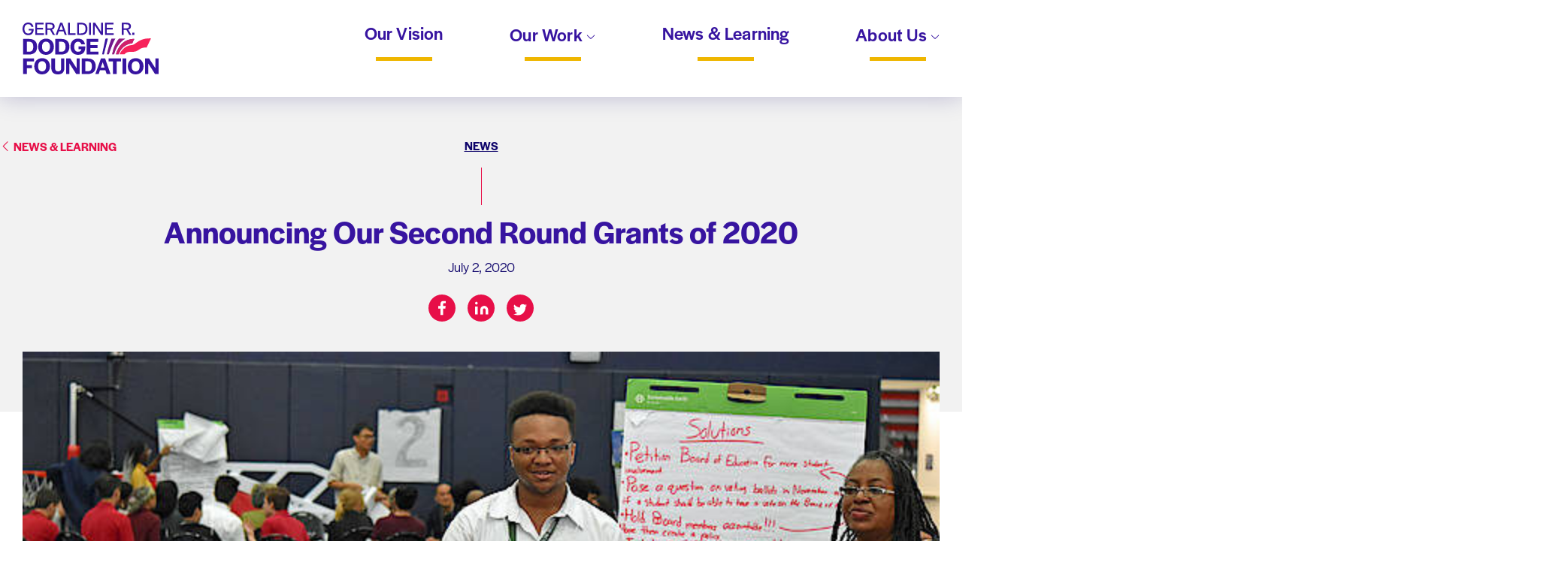

--- FILE ---
content_type: text/html; charset=UTF-8
request_url: https://www.grdodge.org/news/announcing-our-second-round-grants-of-2020/
body_size: 51665
content:
<!doctype html>
<html class="no-js" lang="en-US">
  <head>
  <meta charset="utf-8">
  <meta http-equiv="x-ua-compatible" content="ie=edge"><script type="text/javascript">(window.NREUM||(NREUM={})).init={privacy:{cookies_enabled:true},ajax:{deny_list:["bam.nr-data.net"]},feature_flags:["soft_nav"],distributed_tracing:{enabled:true}};(window.NREUM||(NREUM={})).loader_config={agentID:"1588672139",accountID:"3490085",trustKey:"66686",xpid:"VwIOUVZbDRABUFhRBQIBVVEI",licenseKey:"NRJS-df86dc5ce397231bdef",applicationID:"1493236359",browserID:"1588672139"};;/*! For license information please see nr-loader-spa-1.308.0.min.js.LICENSE.txt */
(()=>{var e,t,r={384:(e,t,r)=>{"use strict";r.d(t,{NT:()=>a,US:()=>u,Zm:()=>o,bQ:()=>d,dV:()=>c,pV:()=>l});var n=r(6154),i=r(1863),s=r(1910);const a={beacon:"bam.nr-data.net",errorBeacon:"bam.nr-data.net"};function o(){return n.gm.NREUM||(n.gm.NREUM={}),void 0===n.gm.newrelic&&(n.gm.newrelic=n.gm.NREUM),n.gm.NREUM}function c(){let e=o();return e.o||(e.o={ST:n.gm.setTimeout,SI:n.gm.setImmediate||n.gm.setInterval,CT:n.gm.clearTimeout,XHR:n.gm.XMLHttpRequest,REQ:n.gm.Request,EV:n.gm.Event,PR:n.gm.Promise,MO:n.gm.MutationObserver,FETCH:n.gm.fetch,WS:n.gm.WebSocket},(0,s.i)(...Object.values(e.o))),e}function d(e,t){let r=o();r.initializedAgents??={},t.initializedAt={ms:(0,i.t)(),date:new Date},r.initializedAgents[e]=t}function u(e,t){o()[e]=t}function l(){return function(){let e=o();const t=e.info||{};e.info={beacon:a.beacon,errorBeacon:a.errorBeacon,...t}}(),function(){let e=o();const t=e.init||{};e.init={...t}}(),c(),function(){let e=o();const t=e.loader_config||{};e.loader_config={...t}}(),o()}},782:(e,t,r)=>{"use strict";r.d(t,{T:()=>n});const n=r(860).K7.pageViewTiming},860:(e,t,r)=>{"use strict";r.d(t,{$J:()=>u,K7:()=>c,P3:()=>d,XX:()=>i,Yy:()=>o,df:()=>s,qY:()=>n,v4:()=>a});const n="events",i="jserrors",s="browser/blobs",a="rum",o="browser/logs",c={ajax:"ajax",genericEvents:"generic_events",jserrors:i,logging:"logging",metrics:"metrics",pageAction:"page_action",pageViewEvent:"page_view_event",pageViewTiming:"page_view_timing",sessionReplay:"session_replay",sessionTrace:"session_trace",softNav:"soft_navigations",spa:"spa"},d={[c.pageViewEvent]:1,[c.pageViewTiming]:2,[c.metrics]:3,[c.jserrors]:4,[c.spa]:5,[c.ajax]:6,[c.sessionTrace]:7,[c.softNav]:8,[c.sessionReplay]:9,[c.logging]:10,[c.genericEvents]:11},u={[c.pageViewEvent]:a,[c.pageViewTiming]:n,[c.ajax]:n,[c.spa]:n,[c.softNav]:n,[c.metrics]:i,[c.jserrors]:i,[c.sessionTrace]:s,[c.sessionReplay]:s,[c.logging]:o,[c.genericEvents]:"ins"}},944:(e,t,r)=>{"use strict";r.d(t,{R:()=>i});var n=r(3241);function i(e,t){"function"==typeof console.debug&&(console.debug("New Relic Warning: https://github.com/newrelic/newrelic-browser-agent/blob/main/docs/warning-codes.md#".concat(e),t),(0,n.W)({agentIdentifier:null,drained:null,type:"data",name:"warn",feature:"warn",data:{code:e,secondary:t}}))}},993:(e,t,r)=>{"use strict";r.d(t,{A$:()=>s,ET:()=>a,TZ:()=>o,p_:()=>i});var n=r(860);const i={ERROR:"ERROR",WARN:"WARN",INFO:"INFO",DEBUG:"DEBUG",TRACE:"TRACE"},s={OFF:0,ERROR:1,WARN:2,INFO:3,DEBUG:4,TRACE:5},a="log",o=n.K7.logging},1541:(e,t,r)=>{"use strict";r.d(t,{U:()=>i,f:()=>n});const n={MFE:"MFE",BA:"BA"};function i(e,t){if(2!==t?.harvestEndpointVersion)return{};const r=t.agentRef.runtime.appMetadata.agents[0].entityGuid;return e?{"source.id":e.id,"source.name":e.name,"source.type":e.type,"parent.id":e.parent?.id||r,"parent.type":e.parent?.type||n.BA}:{"entity.guid":r,appId:t.agentRef.info.applicationID}}},1687:(e,t,r)=>{"use strict";r.d(t,{Ak:()=>d,Ze:()=>h,x3:()=>u});var n=r(3241),i=r(7836),s=r(3606),a=r(860),o=r(2646);const c={};function d(e,t){const r={staged:!1,priority:a.P3[t]||0};l(e),c[e].get(t)||c[e].set(t,r)}function u(e,t){e&&c[e]&&(c[e].get(t)&&c[e].delete(t),p(e,t,!1),c[e].size&&f(e))}function l(e){if(!e)throw new Error("agentIdentifier required");c[e]||(c[e]=new Map)}function h(e="",t="feature",r=!1){if(l(e),!e||!c[e].get(t)||r)return p(e,t);c[e].get(t).staged=!0,f(e)}function f(e){const t=Array.from(c[e]);t.every(([e,t])=>t.staged)&&(t.sort((e,t)=>e[1].priority-t[1].priority),t.forEach(([t])=>{c[e].delete(t),p(e,t)}))}function p(e,t,r=!0){const a=e?i.ee.get(e):i.ee,c=s.i.handlers;if(!a.aborted&&a.backlog&&c){if((0,n.W)({agentIdentifier:e,type:"lifecycle",name:"drain",feature:t}),r){const e=a.backlog[t],r=c[t];if(r){for(let t=0;e&&t<e.length;++t)g(e[t],r);Object.entries(r).forEach(([e,t])=>{Object.values(t||{}).forEach(t=>{t[0]?.on&&t[0]?.context()instanceof o.y&&t[0].on(e,t[1])})})}}a.isolatedBacklog||delete c[t],a.backlog[t]=null,a.emit("drain-"+t,[])}}function g(e,t){var r=e[1];Object.values(t[r]||{}).forEach(t=>{var r=e[0];if(t[0]===r){var n=t[1],i=e[3],s=e[2];n.apply(i,s)}})}},1738:(e,t,r)=>{"use strict";r.d(t,{U:()=>f,Y:()=>h});var n=r(3241),i=r(9908),s=r(1863),a=r(944),o=r(5701),c=r(3969),d=r(8362),u=r(860),l=r(4261);function h(e,t,r,s){const h=s||r;!h||h[e]&&h[e]!==d.d.prototype[e]||(h[e]=function(){(0,i.p)(c.xV,["API/"+e+"/called"],void 0,u.K7.metrics,r.ee),(0,n.W)({agentIdentifier:r.agentIdentifier,drained:!!o.B?.[r.agentIdentifier],type:"data",name:"api",feature:l.Pl+e,data:{}});try{return t.apply(this,arguments)}catch(e){(0,a.R)(23,e)}})}function f(e,t,r,n,a){const o=e.info;null===r?delete o.jsAttributes[t]:o.jsAttributes[t]=r,(a||null===r)&&(0,i.p)(l.Pl+n,[(0,s.t)(),t,r],void 0,"session",e.ee)}},1741:(e,t,r)=>{"use strict";r.d(t,{W:()=>s});var n=r(944),i=r(4261);class s{#e(e,...t){if(this[e]!==s.prototype[e])return this[e](...t);(0,n.R)(35,e)}addPageAction(e,t){return this.#e(i.hG,e,t)}register(e){return this.#e(i.eY,e)}recordCustomEvent(e,t){return this.#e(i.fF,e,t)}setPageViewName(e,t){return this.#e(i.Fw,e,t)}setCustomAttribute(e,t,r){return this.#e(i.cD,e,t,r)}noticeError(e,t){return this.#e(i.o5,e,t)}setUserId(e,t=!1){return this.#e(i.Dl,e,t)}setApplicationVersion(e){return this.#e(i.nb,e)}setErrorHandler(e){return this.#e(i.bt,e)}addRelease(e,t){return this.#e(i.k6,e,t)}log(e,t){return this.#e(i.$9,e,t)}start(){return this.#e(i.d3)}finished(e){return this.#e(i.BL,e)}recordReplay(){return this.#e(i.CH)}pauseReplay(){return this.#e(i.Tb)}addToTrace(e){return this.#e(i.U2,e)}setCurrentRouteName(e){return this.#e(i.PA,e)}interaction(e){return this.#e(i.dT,e)}wrapLogger(e,t,r){return this.#e(i.Wb,e,t,r)}measure(e,t){return this.#e(i.V1,e,t)}consent(e){return this.#e(i.Pv,e)}}},1863:(e,t,r)=>{"use strict";function n(){return Math.floor(performance.now())}r.d(t,{t:()=>n})},1910:(e,t,r)=>{"use strict";r.d(t,{i:()=>s});var n=r(944);const i=new Map;function s(...e){return e.every(e=>{if(i.has(e))return i.get(e);const t="function"==typeof e?e.toString():"",r=t.includes("[native code]"),s=t.includes("nrWrapper");return r||s||(0,n.R)(64,e?.name||t),i.set(e,r),r})}},2555:(e,t,r)=>{"use strict";r.d(t,{D:()=>o,f:()=>a});var n=r(384),i=r(8122);const s={beacon:n.NT.beacon,errorBeacon:n.NT.errorBeacon,licenseKey:void 0,applicationID:void 0,sa:void 0,queueTime:void 0,applicationTime:void 0,ttGuid:void 0,user:void 0,account:void 0,product:void 0,extra:void 0,jsAttributes:{},userAttributes:void 0,atts:void 0,transactionName:void 0,tNamePlain:void 0};function a(e){try{return!!e.licenseKey&&!!e.errorBeacon&&!!e.applicationID}catch(e){return!1}}const o=e=>(0,i.a)(e,s)},2614:(e,t,r)=>{"use strict";r.d(t,{BB:()=>a,H3:()=>n,g:()=>d,iL:()=>c,tS:()=>o,uh:()=>i,wk:()=>s});const n="NRBA",i="SESSION",s=144e5,a=18e5,o={STARTED:"session-started",PAUSE:"session-pause",RESET:"session-reset",RESUME:"session-resume",UPDATE:"session-update"},c={SAME_TAB:"same-tab",CROSS_TAB:"cross-tab"},d={OFF:0,FULL:1,ERROR:2}},2646:(e,t,r)=>{"use strict";r.d(t,{y:()=>n});class n{constructor(e){this.contextId=e}}},2843:(e,t,r)=>{"use strict";r.d(t,{G:()=>s,u:()=>i});var n=r(3878);function i(e,t=!1,r,i){(0,n.DD)("visibilitychange",function(){if(t)return void("hidden"===document.visibilityState&&e());e(document.visibilityState)},r,i)}function s(e,t,r){(0,n.sp)("pagehide",e,t,r)}},3241:(e,t,r)=>{"use strict";r.d(t,{W:()=>s});var n=r(6154);const i="newrelic";function s(e={}){try{n.gm.dispatchEvent(new CustomEvent(i,{detail:e}))}catch(e){}}},3304:(e,t,r)=>{"use strict";r.d(t,{A:()=>s});var n=r(7836);const i=()=>{const e=new WeakSet;return(t,r)=>{if("object"==typeof r&&null!==r){if(e.has(r))return;e.add(r)}return r}};function s(e){try{return JSON.stringify(e,i())??""}catch(e){try{n.ee.emit("internal-error",[e])}catch(e){}return""}}},3333:(e,t,r)=>{"use strict";r.d(t,{$v:()=>u,TZ:()=>n,Xh:()=>c,Zp:()=>i,kd:()=>d,mq:()=>o,nf:()=>a,qN:()=>s});const n=r(860).K7.genericEvents,i=["auxclick","click","copy","keydown","paste","scrollend"],s=["focus","blur"],a=4,o=1e3,c=2e3,d=["PageAction","UserAction","BrowserPerformance"],u={RESOURCES:"experimental.resources",REGISTER:"register"}},3434:(e,t,r)=>{"use strict";r.d(t,{Jt:()=>s,YM:()=>d});var n=r(7836),i=r(5607);const s="nr@original:".concat(i.W),a=50;var o=Object.prototype.hasOwnProperty,c=!1;function d(e,t){return e||(e=n.ee),r.inPlace=function(e,t,n,i,s){n||(n="");const a="-"===n.charAt(0);for(let o=0;o<t.length;o++){const c=t[o],d=e[c];l(d)||(e[c]=r(d,a?c+n:n,i,c,s))}},r.flag=s,r;function r(t,r,n,c,d){return l(t)?t:(r||(r=""),nrWrapper[s]=t,function(e,t,r){if(Object.defineProperty&&Object.keys)try{return Object.keys(e).forEach(function(r){Object.defineProperty(t,r,{get:function(){return e[r]},set:function(t){return e[r]=t,t}})}),t}catch(e){u([e],r)}for(var n in e)o.call(e,n)&&(t[n]=e[n])}(t,nrWrapper,e),nrWrapper);function nrWrapper(){var s,o,l,h;let f;try{o=this,s=[...arguments],l="function"==typeof n?n(s,o):n||{}}catch(t){u([t,"",[s,o,c],l],e)}i(r+"start",[s,o,c],l,d);const p=performance.now();let g;try{return h=t.apply(o,s),g=performance.now(),h}catch(e){throw g=performance.now(),i(r+"err",[s,o,e],l,d),f=e,f}finally{const e=g-p,t={start:p,end:g,duration:e,isLongTask:e>=a,methodName:c,thrownError:f};t.isLongTask&&i("long-task",[t,o],l,d),i(r+"end",[s,o,h],l,d)}}}function i(r,n,i,s){if(!c||t){var a=c;c=!0;try{e.emit(r,n,i,t,s)}catch(t){u([t,r,n,i],e)}c=a}}}function u(e,t){t||(t=n.ee);try{t.emit("internal-error",e)}catch(e){}}function l(e){return!(e&&"function"==typeof e&&e.apply&&!e[s])}},3606:(e,t,r)=>{"use strict";r.d(t,{i:()=>s});var n=r(9908);s.on=a;var i=s.handlers={};function s(e,t,r,s){a(s||n.d,i,e,t,r)}function a(e,t,r,i,s){s||(s="feature"),e||(e=n.d);var a=t[s]=t[s]||{};(a[r]=a[r]||[]).push([e,i])}},3738:(e,t,r)=>{"use strict";r.d(t,{He:()=>i,Kp:()=>o,Lc:()=>d,Rz:()=>u,TZ:()=>n,bD:()=>s,d3:()=>a,jx:()=>l,sl:()=>h,uP:()=>c});const n=r(860).K7.sessionTrace,i="bstResource",s="resource",a="-start",o="-end",c="fn"+a,d="fn"+o,u="pushState",l=1e3,h=3e4},3785:(e,t,r)=>{"use strict";r.d(t,{R:()=>c,b:()=>d});var n=r(9908),i=r(1863),s=r(860),a=r(3969),o=r(993);function c(e,t,r={},c=o.p_.INFO,d=!0,u,l=(0,i.t)()){(0,n.p)(a.xV,["API/logging/".concat(c.toLowerCase(),"/called")],void 0,s.K7.metrics,e),(0,n.p)(o.ET,[l,t,r,c,d,u],void 0,s.K7.logging,e)}function d(e){return"string"==typeof e&&Object.values(o.p_).some(t=>t===e.toUpperCase().trim())}},3878:(e,t,r)=>{"use strict";function n(e,t){return{capture:e,passive:!1,signal:t}}function i(e,t,r=!1,i){window.addEventListener(e,t,n(r,i))}function s(e,t,r=!1,i){document.addEventListener(e,t,n(r,i))}r.d(t,{DD:()=>s,jT:()=>n,sp:()=>i})},3962:(e,t,r)=>{"use strict";r.d(t,{AM:()=>a,O2:()=>l,OV:()=>s,Qu:()=>h,TZ:()=>c,ih:()=>f,pP:()=>o,t1:()=>u,tC:()=>i,wD:()=>d});var n=r(860);const i=["click","keydown","submit"],s="popstate",a="api",o="initialPageLoad",c=n.K7.softNav,d=5e3,u=500,l={INITIAL_PAGE_LOAD:"",ROUTE_CHANGE:1,UNSPECIFIED:2},h={INTERACTION:1,AJAX:2,CUSTOM_END:3,CUSTOM_TRACER:4},f={IP:"in progress",PF:"pending finish",FIN:"finished",CAN:"cancelled"}},3969:(e,t,r)=>{"use strict";r.d(t,{TZ:()=>n,XG:()=>o,rs:()=>i,xV:()=>a,z_:()=>s});const n=r(860).K7.metrics,i="sm",s="cm",a="storeSupportabilityMetrics",o="storeEventMetrics"},4234:(e,t,r)=>{"use strict";r.d(t,{W:()=>s});var n=r(7836),i=r(1687);class s{constructor(e,t){this.agentIdentifier=e,this.ee=n.ee.get(e),this.featureName=t,this.blocked=!1}deregisterDrain(){(0,i.x3)(this.agentIdentifier,this.featureName)}}},4261:(e,t,r)=>{"use strict";r.d(t,{$9:()=>u,BL:()=>c,CH:()=>p,Dl:()=>R,Fw:()=>w,PA:()=>v,Pl:()=>n,Pv:()=>A,Tb:()=>h,U2:()=>a,V1:()=>E,Wb:()=>T,bt:()=>y,cD:()=>b,d3:()=>x,dT:()=>d,eY:()=>g,fF:()=>f,hG:()=>s,hw:()=>i,k6:()=>o,nb:()=>m,o5:()=>l});const n="api-",i=n+"ixn-",s="addPageAction",a="addToTrace",o="addRelease",c="finished",d="interaction",u="log",l="noticeError",h="pauseReplay",f="recordCustomEvent",p="recordReplay",g="register",m="setApplicationVersion",v="setCurrentRouteName",b="setCustomAttribute",y="setErrorHandler",w="setPageViewName",R="setUserId",x="start",T="wrapLogger",E="measure",A="consent"},5205:(e,t,r)=>{"use strict";r.d(t,{j:()=>S});var n=r(384),i=r(1741);var s=r(2555),a=r(3333);const o=e=>{if(!e||"string"!=typeof e)return!1;try{document.createDocumentFragment().querySelector(e)}catch{return!1}return!0};var c=r(2614),d=r(944),u=r(8122);const l="[data-nr-mask]",h=e=>(0,u.a)(e,(()=>{const e={feature_flags:[],experimental:{allow_registered_children:!1,resources:!1},mask_selector:"*",block_selector:"[data-nr-block]",mask_input_options:{color:!1,date:!1,"datetime-local":!1,email:!1,month:!1,number:!1,range:!1,search:!1,tel:!1,text:!1,time:!1,url:!1,week:!1,textarea:!1,select:!1,password:!0}};return{ajax:{deny_list:void 0,block_internal:!0,enabled:!0,autoStart:!0},api:{get allow_registered_children(){return e.feature_flags.includes(a.$v.REGISTER)||e.experimental.allow_registered_children},set allow_registered_children(t){e.experimental.allow_registered_children=t},duplicate_registered_data:!1},browser_consent_mode:{enabled:!1},distributed_tracing:{enabled:void 0,exclude_newrelic_header:void 0,cors_use_newrelic_header:void 0,cors_use_tracecontext_headers:void 0,allowed_origins:void 0},get feature_flags(){return e.feature_flags},set feature_flags(t){e.feature_flags=t},generic_events:{enabled:!0,autoStart:!0},harvest:{interval:30},jserrors:{enabled:!0,autoStart:!0},logging:{enabled:!0,autoStart:!0},metrics:{enabled:!0,autoStart:!0},obfuscate:void 0,page_action:{enabled:!0},page_view_event:{enabled:!0,autoStart:!0},page_view_timing:{enabled:!0,autoStart:!0},performance:{capture_marks:!1,capture_measures:!1,capture_detail:!0,resources:{get enabled(){return e.feature_flags.includes(a.$v.RESOURCES)||e.experimental.resources},set enabled(t){e.experimental.resources=t},asset_types:[],first_party_domains:[],ignore_newrelic:!0}},privacy:{cookies_enabled:!0},proxy:{assets:void 0,beacon:void 0},session:{expiresMs:c.wk,inactiveMs:c.BB},session_replay:{autoStart:!0,enabled:!1,preload:!1,sampling_rate:10,error_sampling_rate:100,collect_fonts:!1,inline_images:!1,fix_stylesheets:!0,mask_all_inputs:!0,get mask_text_selector(){return e.mask_selector},set mask_text_selector(t){o(t)?e.mask_selector="".concat(t,",").concat(l):""===t||null===t?e.mask_selector=l:(0,d.R)(5,t)},get block_class(){return"nr-block"},get ignore_class(){return"nr-ignore"},get mask_text_class(){return"nr-mask"},get block_selector(){return e.block_selector},set block_selector(t){o(t)?e.block_selector+=",".concat(t):""!==t&&(0,d.R)(6,t)},get mask_input_options(){return e.mask_input_options},set mask_input_options(t){t&&"object"==typeof t?e.mask_input_options={...t,password:!0}:(0,d.R)(7,t)}},session_trace:{enabled:!0,autoStart:!0},soft_navigations:{enabled:!0,autoStart:!0},spa:{enabled:!0,autoStart:!0},ssl:void 0,user_actions:{enabled:!0,elementAttributes:["id","className","tagName","type"]}}})());var f=r(6154),p=r(9324);let g=0;const m={buildEnv:p.F3,distMethod:p.Xs,version:p.xv,originTime:f.WN},v={consented:!1},b={appMetadata:{},get consented(){return this.session?.state?.consent||v.consented},set consented(e){v.consented=e},customTransaction:void 0,denyList:void 0,disabled:!1,harvester:void 0,isolatedBacklog:!1,isRecording:!1,loaderType:void 0,maxBytes:3e4,obfuscator:void 0,onerror:void 0,ptid:void 0,releaseIds:{},session:void 0,timeKeeper:void 0,registeredEntities:[],jsAttributesMetadata:{bytes:0},get harvestCount(){return++g}},y=e=>{const t=(0,u.a)(e,b),r=Object.keys(m).reduce((e,t)=>(e[t]={value:m[t],writable:!1,configurable:!0,enumerable:!0},e),{});return Object.defineProperties(t,r)};var w=r(5701);const R=e=>{const t=e.startsWith("http");e+="/",r.p=t?e:"https://"+e};var x=r(7836),T=r(3241);const E={accountID:void 0,trustKey:void 0,agentID:void 0,licenseKey:void 0,applicationID:void 0,xpid:void 0},A=e=>(0,u.a)(e,E),_=new Set;function S(e,t={},r,a){let{init:o,info:c,loader_config:d,runtime:u={},exposed:l=!0}=t;if(!c){const e=(0,n.pV)();o=e.init,c=e.info,d=e.loader_config}e.init=h(o||{}),e.loader_config=A(d||{}),c.jsAttributes??={},f.bv&&(c.jsAttributes.isWorker=!0),e.info=(0,s.D)(c);const p=e.init,g=[c.beacon,c.errorBeacon];_.has(e.agentIdentifier)||(p.proxy.assets&&(R(p.proxy.assets),g.push(p.proxy.assets)),p.proxy.beacon&&g.push(p.proxy.beacon),e.beacons=[...g],function(e){const t=(0,n.pV)();Object.getOwnPropertyNames(i.W.prototype).forEach(r=>{const n=i.W.prototype[r];if("function"!=typeof n||"constructor"===n)return;let s=t[r];e[r]&&!1!==e.exposed&&"micro-agent"!==e.runtime?.loaderType&&(t[r]=(...t)=>{const n=e[r](...t);return s?s(...t):n})})}(e),(0,n.US)("activatedFeatures",w.B)),u.denyList=[...p.ajax.deny_list||[],...p.ajax.block_internal?g:[]],u.ptid=e.agentIdentifier,u.loaderType=r,e.runtime=y(u),_.has(e.agentIdentifier)||(e.ee=x.ee.get(e.agentIdentifier),e.exposed=l,(0,T.W)({agentIdentifier:e.agentIdentifier,drained:!!w.B?.[e.agentIdentifier],type:"lifecycle",name:"initialize",feature:void 0,data:e.config})),_.add(e.agentIdentifier)}},5270:(e,t,r)=>{"use strict";r.d(t,{Aw:()=>a,SR:()=>s,rF:()=>o});var n=r(384),i=r(7767);function s(e){return!!(0,n.dV)().o.MO&&(0,i.V)(e)&&!0===e?.session_trace.enabled}function a(e){return!0===e?.session_replay.preload&&s(e)}function o(e,t){try{if("string"==typeof t?.type){if("password"===t.type.toLowerCase())return"*".repeat(e?.length||0);if(void 0!==t?.dataset?.nrUnmask||t?.classList?.contains("nr-unmask"))return e}}catch(e){}return"string"==typeof e?e.replace(/[\S]/g,"*"):"*".repeat(e?.length||0)}},5289:(e,t,r)=>{"use strict";r.d(t,{GG:()=>a,Qr:()=>c,sB:()=>o});var n=r(3878),i=r(6389);function s(){return"undefined"==typeof document||"complete"===document.readyState}function a(e,t){if(s())return e();const r=(0,i.J)(e),a=setInterval(()=>{s()&&(clearInterval(a),r())},500);(0,n.sp)("load",r,t)}function o(e){if(s())return e();(0,n.DD)("DOMContentLoaded",e)}function c(e){if(s())return e();(0,n.sp)("popstate",e)}},5607:(e,t,r)=>{"use strict";r.d(t,{W:()=>n});const n=(0,r(9566).bz)()},5701:(e,t,r)=>{"use strict";r.d(t,{B:()=>s,t:()=>a});var n=r(3241);const i=new Set,s={};function a(e,t){const r=t.agentIdentifier;s[r]??={},e&&"object"==typeof e&&(i.has(r)||(t.ee.emit("rumresp",[e]),s[r]=e,i.add(r),(0,n.W)({agentIdentifier:r,loaded:!0,drained:!0,type:"lifecycle",name:"load",feature:void 0,data:e})))}},6154:(e,t,r)=>{"use strict";r.d(t,{OF:()=>d,RI:()=>i,WN:()=>h,bv:()=>s,eN:()=>f,gm:()=>a,lR:()=>l,m:()=>c,mw:()=>o,sb:()=>u});var n=r(1863);const i="undefined"!=typeof window&&!!window.document,s="undefined"!=typeof WorkerGlobalScope&&("undefined"!=typeof self&&self instanceof WorkerGlobalScope&&self.navigator instanceof WorkerNavigator||"undefined"!=typeof globalThis&&globalThis instanceof WorkerGlobalScope&&globalThis.navigator instanceof WorkerNavigator),a=i?window:"undefined"!=typeof WorkerGlobalScope&&("undefined"!=typeof self&&self instanceof WorkerGlobalScope&&self||"undefined"!=typeof globalThis&&globalThis instanceof WorkerGlobalScope&&globalThis),o=Boolean("hidden"===a?.document?.visibilityState),c=""+a?.location,d=/iPad|iPhone|iPod/.test(a.navigator?.userAgent),u=d&&"undefined"==typeof SharedWorker,l=(()=>{const e=a.navigator?.userAgent?.match(/Firefox[/\s](\d+\.\d+)/);return Array.isArray(e)&&e.length>=2?+e[1]:0})(),h=Date.now()-(0,n.t)(),f=()=>"undefined"!=typeof PerformanceNavigationTiming&&a?.performance?.getEntriesByType("navigation")?.[0]?.responseStart},6344:(e,t,r)=>{"use strict";r.d(t,{BB:()=>u,Qb:()=>l,TZ:()=>i,Ug:()=>a,Vh:()=>s,_s:()=>o,bc:()=>d,yP:()=>c});var n=r(2614);const i=r(860).K7.sessionReplay,s="errorDuringReplay",a=.12,o={DomContentLoaded:0,Load:1,FullSnapshot:2,IncrementalSnapshot:3,Meta:4,Custom:5},c={[n.g.ERROR]:15e3,[n.g.FULL]:3e5,[n.g.OFF]:0},d={RESET:{message:"Session was reset",sm:"Reset"},IMPORT:{message:"Recorder failed to import",sm:"Import"},TOO_MANY:{message:"429: Too Many Requests",sm:"Too-Many"},TOO_BIG:{message:"Payload was too large",sm:"Too-Big"},CROSS_TAB:{message:"Session Entity was set to OFF on another tab",sm:"Cross-Tab"},ENTITLEMENTS:{message:"Session Replay is not allowed and will not be started",sm:"Entitlement"}},u=5e3,l={API:"api",RESUME:"resume",SWITCH_TO_FULL:"switchToFull",INITIALIZE:"initialize",PRELOAD:"preload"}},6389:(e,t,r)=>{"use strict";function n(e,t=500,r={}){const n=r?.leading||!1;let i;return(...r)=>{n&&void 0===i&&(e.apply(this,r),i=setTimeout(()=>{i=clearTimeout(i)},t)),n||(clearTimeout(i),i=setTimeout(()=>{e.apply(this,r)},t))}}function i(e){let t=!1;return(...r)=>{t||(t=!0,e.apply(this,r))}}r.d(t,{J:()=>i,s:()=>n})},6630:(e,t,r)=>{"use strict";r.d(t,{T:()=>n});const n=r(860).K7.pageViewEvent},6774:(e,t,r)=>{"use strict";r.d(t,{T:()=>n});const n=r(860).K7.jserrors},7295:(e,t,r)=>{"use strict";r.d(t,{Xv:()=>a,gX:()=>i,iW:()=>s});var n=[];function i(e){if(!e||s(e))return!1;if(0===n.length)return!0;if("*"===n[0].hostname)return!1;for(var t=0;t<n.length;t++){var r=n[t];if(r.hostname.test(e.hostname)&&r.pathname.test(e.pathname))return!1}return!0}function s(e){return void 0===e.hostname}function a(e){if(n=[],e&&e.length)for(var t=0;t<e.length;t++){let r=e[t];if(!r)continue;if("*"===r)return void(n=[{hostname:"*"}]);0===r.indexOf("http://")?r=r.substring(7):0===r.indexOf("https://")&&(r=r.substring(8));const i=r.indexOf("/");let s,a;i>0?(s=r.substring(0,i),a=r.substring(i)):(s=r,a="*");let[c]=s.split(":");n.push({hostname:o(c),pathname:o(a,!0)})}}function o(e,t=!1){const r=e.replace(/[.+?^${}()|[\]\\]/g,e=>"\\"+e).replace(/\*/g,".*?");return new RegExp((t?"^":"")+r+"$")}},7485:(e,t,r)=>{"use strict";r.d(t,{D:()=>i});var n=r(6154);function i(e){if(0===(e||"").indexOf("data:"))return{protocol:"data"};try{const t=new URL(e,location.href),r={port:t.port,hostname:t.hostname,pathname:t.pathname,search:t.search,protocol:t.protocol.slice(0,t.protocol.indexOf(":")),sameOrigin:t.protocol===n.gm?.location?.protocol&&t.host===n.gm?.location?.host};return r.port&&""!==r.port||("http:"===t.protocol&&(r.port="80"),"https:"===t.protocol&&(r.port="443")),r.pathname&&""!==r.pathname?r.pathname.startsWith("/")||(r.pathname="/".concat(r.pathname)):r.pathname="/",r}catch(e){return{}}}},7699:(e,t,r)=>{"use strict";r.d(t,{It:()=>s,KC:()=>o,No:()=>i,qh:()=>a});var n=r(860);const i=16e3,s=1e6,a="SESSION_ERROR",o={[n.K7.logging]:!0,[n.K7.genericEvents]:!1,[n.K7.jserrors]:!1,[n.K7.ajax]:!1}},7767:(e,t,r)=>{"use strict";r.d(t,{V:()=>i});var n=r(6154);const i=e=>n.RI&&!0===e?.privacy.cookies_enabled},7836:(e,t,r)=>{"use strict";r.d(t,{P:()=>o,ee:()=>c});var n=r(384),i=r(8990),s=r(2646),a=r(5607);const o="nr@context:".concat(a.W),c=function e(t,r){var n={},a={},u={},l=!1;try{l=16===r.length&&d.initializedAgents?.[r]?.runtime.isolatedBacklog}catch(e){}var h={on:p,addEventListener:p,removeEventListener:function(e,t){var r=n[e];if(!r)return;for(var i=0;i<r.length;i++)r[i]===t&&r.splice(i,1)},emit:function(e,r,n,i,s){!1!==s&&(s=!0);if(c.aborted&&!i)return;t&&s&&t.emit(e,r,n);var o=f(n);g(e).forEach(e=>{e.apply(o,r)});var d=v()[a[e]];d&&d.push([h,e,r,o]);return o},get:m,listeners:g,context:f,buffer:function(e,t){const r=v();if(t=t||"feature",h.aborted)return;Object.entries(e||{}).forEach(([e,n])=>{a[n]=t,t in r||(r[t]=[])})},abort:function(){h._aborted=!0,Object.keys(h.backlog).forEach(e=>{delete h.backlog[e]})},isBuffering:function(e){return!!v()[a[e]]},debugId:r,backlog:l?{}:t&&"object"==typeof t.backlog?t.backlog:{},isolatedBacklog:l};return Object.defineProperty(h,"aborted",{get:()=>{let e=h._aborted||!1;return e||(t&&(e=t.aborted),e)}}),h;function f(e){return e&&e instanceof s.y?e:e?(0,i.I)(e,o,()=>new s.y(o)):new s.y(o)}function p(e,t){n[e]=g(e).concat(t)}function g(e){return n[e]||[]}function m(t){return u[t]=u[t]||e(h,t)}function v(){return h.backlog}}(void 0,"globalEE"),d=(0,n.Zm)();d.ee||(d.ee=c)},8122:(e,t,r)=>{"use strict";r.d(t,{a:()=>i});var n=r(944);function i(e,t){try{if(!e||"object"!=typeof e)return(0,n.R)(3);if(!t||"object"!=typeof t)return(0,n.R)(4);const r=Object.create(Object.getPrototypeOf(t),Object.getOwnPropertyDescriptors(t)),s=0===Object.keys(r).length?e:r;for(let a in s)if(void 0!==e[a])try{if(null===e[a]){r[a]=null;continue}Array.isArray(e[a])&&Array.isArray(t[a])?r[a]=Array.from(new Set([...e[a],...t[a]])):"object"==typeof e[a]&&"object"==typeof t[a]?r[a]=i(e[a],t[a]):r[a]=e[a]}catch(e){r[a]||(0,n.R)(1,e)}return r}catch(e){(0,n.R)(2,e)}}},8139:(e,t,r)=>{"use strict";r.d(t,{u:()=>h});var n=r(7836),i=r(3434),s=r(8990),a=r(6154);const o={},c=a.gm.XMLHttpRequest,d="addEventListener",u="removeEventListener",l="nr@wrapped:".concat(n.P);function h(e){var t=function(e){return(e||n.ee).get("events")}(e);if(o[t.debugId]++)return t;o[t.debugId]=1;var r=(0,i.YM)(t,!0);function h(e){r.inPlace(e,[d,u],"-",p)}function p(e,t){return e[1]}return"getPrototypeOf"in Object&&(a.RI&&f(document,h),c&&f(c.prototype,h),f(a.gm,h)),t.on(d+"-start",function(e,t){var n=e[1];if(null!==n&&("function"==typeof n||"object"==typeof n)&&"newrelic"!==e[0]){var i=(0,s.I)(n,l,function(){var e={object:function(){if("function"!=typeof n.handleEvent)return;return n.handleEvent.apply(n,arguments)},function:n}[typeof n];return e?r(e,"fn-",null,e.name||"anonymous"):n});this.wrapped=e[1]=i}}),t.on(u+"-start",function(e){e[1]=this.wrapped||e[1]}),t}function f(e,t,...r){let n=e;for(;"object"==typeof n&&!Object.prototype.hasOwnProperty.call(n,d);)n=Object.getPrototypeOf(n);n&&t(n,...r)}},8362:(e,t,r)=>{"use strict";r.d(t,{d:()=>s});var n=r(9566),i=r(1741);class s extends i.W{agentIdentifier=(0,n.LA)(16)}},8374:(e,t,r)=>{r.nc=(()=>{try{return document?.currentScript?.nonce}catch(e){}return""})()},8990:(e,t,r)=>{"use strict";r.d(t,{I:()=>i});var n=Object.prototype.hasOwnProperty;function i(e,t,r){if(n.call(e,t))return e[t];var i=r();if(Object.defineProperty&&Object.keys)try{return Object.defineProperty(e,t,{value:i,writable:!0,enumerable:!1}),i}catch(e){}return e[t]=i,i}},9119:(e,t,r)=>{"use strict";r.d(t,{L:()=>s});var n=/([^?#]*)[^#]*(#[^?]*|$).*/,i=/([^?#]*)().*/;function s(e,t){return e?e.replace(t?n:i,"$1$2"):e}},9300:(e,t,r)=>{"use strict";r.d(t,{T:()=>n});const n=r(860).K7.ajax},9324:(e,t,r)=>{"use strict";r.d(t,{AJ:()=>a,F3:()=>i,Xs:()=>s,Yq:()=>o,xv:()=>n});const n="1.308.0",i="PROD",s="CDN",a="@newrelic/rrweb",o="1.0.1"},9566:(e,t,r)=>{"use strict";r.d(t,{LA:()=>o,ZF:()=>c,bz:()=>a,el:()=>d});var n=r(6154);const i="xxxxxxxx-xxxx-4xxx-yxxx-xxxxxxxxxxxx";function s(e,t){return e?15&e[t]:16*Math.random()|0}function a(){const e=n.gm?.crypto||n.gm?.msCrypto;let t,r=0;return e&&e.getRandomValues&&(t=e.getRandomValues(new Uint8Array(30))),i.split("").map(e=>"x"===e?s(t,r++).toString(16):"y"===e?(3&s()|8).toString(16):e).join("")}function o(e){const t=n.gm?.crypto||n.gm?.msCrypto;let r,i=0;t&&t.getRandomValues&&(r=t.getRandomValues(new Uint8Array(e)));const a=[];for(var o=0;o<e;o++)a.push(s(r,i++).toString(16));return a.join("")}function c(){return o(16)}function d(){return o(32)}},9908:(e,t,r)=>{"use strict";r.d(t,{d:()=>n,p:()=>i});var n=r(7836).ee.get("handle");function i(e,t,r,i,s){s?(s.buffer([e],i),s.emit(e,t,r)):(n.buffer([e],i),n.emit(e,t,r))}}},n={};function i(e){var t=n[e];if(void 0!==t)return t.exports;var s=n[e]={exports:{}};return r[e](s,s.exports,i),s.exports}i.m=r,i.d=(e,t)=>{for(var r in t)i.o(t,r)&&!i.o(e,r)&&Object.defineProperty(e,r,{enumerable:!0,get:t[r]})},i.f={},i.e=e=>Promise.all(Object.keys(i.f).reduce((t,r)=>(i.f[r](e,t),t),[])),i.u=e=>({212:"nr-spa-compressor",249:"nr-spa-recorder",478:"nr-spa"}[e]+"-1.308.0.min.js"),i.o=(e,t)=>Object.prototype.hasOwnProperty.call(e,t),e={},t="NRBA-1.308.0.PROD:",i.l=(r,n,s,a)=>{if(e[r])e[r].push(n);else{var o,c;if(void 0!==s)for(var d=document.getElementsByTagName("script"),u=0;u<d.length;u++){var l=d[u];if(l.getAttribute("src")==r||l.getAttribute("data-webpack")==t+s){o=l;break}}if(!o){c=!0;var h={478:"sha512-RSfSVnmHk59T/uIPbdSE0LPeqcEdF4/+XhfJdBuccH5rYMOEZDhFdtnh6X6nJk7hGpzHd9Ujhsy7lZEz/ORYCQ==",249:"sha512-ehJXhmntm85NSqW4MkhfQqmeKFulra3klDyY0OPDUE+sQ3GokHlPh1pmAzuNy//3j4ac6lzIbmXLvGQBMYmrkg==",212:"sha512-B9h4CR46ndKRgMBcK+j67uSR2RCnJfGefU+A7FrgR/k42ovXy5x/MAVFiSvFxuVeEk/pNLgvYGMp1cBSK/G6Fg=="};(o=document.createElement("script")).charset="utf-8",i.nc&&o.setAttribute("nonce",i.nc),o.setAttribute("data-webpack",t+s),o.src=r,0!==o.src.indexOf(window.location.origin+"/")&&(o.crossOrigin="anonymous"),h[a]&&(o.integrity=h[a])}e[r]=[n];var f=(t,n)=>{o.onerror=o.onload=null,clearTimeout(p);var i=e[r];if(delete e[r],o.parentNode&&o.parentNode.removeChild(o),i&&i.forEach(e=>e(n)),t)return t(n)},p=setTimeout(f.bind(null,void 0,{type:"timeout",target:o}),12e4);o.onerror=f.bind(null,o.onerror),o.onload=f.bind(null,o.onload),c&&document.head.appendChild(o)}},i.r=e=>{"undefined"!=typeof Symbol&&Symbol.toStringTag&&Object.defineProperty(e,Symbol.toStringTag,{value:"Module"}),Object.defineProperty(e,"__esModule",{value:!0})},i.p="https://js-agent.newrelic.com/",(()=>{var e={38:0,788:0};i.f.j=(t,r)=>{var n=i.o(e,t)?e[t]:void 0;if(0!==n)if(n)r.push(n[2]);else{var s=new Promise((r,i)=>n=e[t]=[r,i]);r.push(n[2]=s);var a=i.p+i.u(t),o=new Error;i.l(a,r=>{if(i.o(e,t)&&(0!==(n=e[t])&&(e[t]=void 0),n)){var s=r&&("load"===r.type?"missing":r.type),a=r&&r.target&&r.target.src;o.message="Loading chunk "+t+" failed: ("+s+": "+a+")",o.name="ChunkLoadError",o.type=s,o.request=a,n[1](o)}},"chunk-"+t,t)}};var t=(t,r)=>{var n,s,[a,o,c]=r,d=0;if(a.some(t=>0!==e[t])){for(n in o)i.o(o,n)&&(i.m[n]=o[n]);if(c)c(i)}for(t&&t(r);d<a.length;d++)s=a[d],i.o(e,s)&&e[s]&&e[s][0](),e[s]=0},r=self["webpackChunk:NRBA-1.308.0.PROD"]=self["webpackChunk:NRBA-1.308.0.PROD"]||[];r.forEach(t.bind(null,0)),r.push=t.bind(null,r.push.bind(r))})(),(()=>{"use strict";i(8374);var e=i(8362),t=i(860);const r=Object.values(t.K7);var n=i(5205);var s=i(9908),a=i(1863),o=i(4261),c=i(1738);var d=i(1687),u=i(4234),l=i(5289),h=i(6154),f=i(944),p=i(5270),g=i(7767),m=i(6389),v=i(7699);class b extends u.W{constructor(e,t){super(e.agentIdentifier,t),this.agentRef=e,this.abortHandler=void 0,this.featAggregate=void 0,this.loadedSuccessfully=void 0,this.onAggregateImported=new Promise(e=>{this.loadedSuccessfully=e}),this.deferred=Promise.resolve(),!1===e.init[this.featureName].autoStart?this.deferred=new Promise((t,r)=>{this.ee.on("manual-start-all",(0,m.J)(()=>{(0,d.Ak)(e.agentIdentifier,this.featureName),t()}))}):(0,d.Ak)(e.agentIdentifier,t)}importAggregator(e,t,r={}){if(this.featAggregate)return;const n=async()=>{let n;await this.deferred;try{if((0,g.V)(e.init)){const{setupAgentSession:t}=await i.e(478).then(i.bind(i,8766));n=t(e)}}catch(e){(0,f.R)(20,e),this.ee.emit("internal-error",[e]),(0,s.p)(v.qh,[e],void 0,this.featureName,this.ee)}try{if(!this.#t(this.featureName,n,e.init))return(0,d.Ze)(this.agentIdentifier,this.featureName),void this.loadedSuccessfully(!1);const{Aggregate:i}=await t();this.featAggregate=new i(e,r),e.runtime.harvester.initializedAggregates.push(this.featAggregate),this.loadedSuccessfully(!0)}catch(e){(0,f.R)(34,e),this.abortHandler?.(),(0,d.Ze)(this.agentIdentifier,this.featureName,!0),this.loadedSuccessfully(!1),this.ee&&this.ee.abort()}};h.RI?(0,l.GG)(()=>n(),!0):n()}#t(e,r,n){if(this.blocked)return!1;switch(e){case t.K7.sessionReplay:return(0,p.SR)(n)&&!!r;case t.K7.sessionTrace:return!!r;default:return!0}}}var y=i(6630),w=i(2614),R=i(3241);class x extends b{static featureName=y.T;constructor(e){var t;super(e,y.T),this.setupInspectionEvents(e.agentIdentifier),t=e,(0,c.Y)(o.Fw,function(e,r){"string"==typeof e&&("/"!==e.charAt(0)&&(e="/"+e),t.runtime.customTransaction=(r||"http://custom.transaction")+e,(0,s.p)(o.Pl+o.Fw,[(0,a.t)()],void 0,void 0,t.ee))},t),this.importAggregator(e,()=>i.e(478).then(i.bind(i,2467)))}setupInspectionEvents(e){const t=(t,r)=>{t&&(0,R.W)({agentIdentifier:e,timeStamp:t.timeStamp,loaded:"complete"===t.target.readyState,type:"window",name:r,data:t.target.location+""})};(0,l.sB)(e=>{t(e,"DOMContentLoaded")}),(0,l.GG)(e=>{t(e,"load")}),(0,l.Qr)(e=>{t(e,"navigate")}),this.ee.on(w.tS.UPDATE,(t,r)=>{(0,R.W)({agentIdentifier:e,type:"lifecycle",name:"session",data:r})})}}var T=i(384);class E extends e.d{constructor(e){var t;(super(),h.gm)?(this.features={},(0,T.bQ)(this.agentIdentifier,this),this.desiredFeatures=new Set(e.features||[]),this.desiredFeatures.add(x),(0,n.j)(this,e,e.loaderType||"agent"),t=this,(0,c.Y)(o.cD,function(e,r,n=!1){if("string"==typeof e){if(["string","number","boolean"].includes(typeof r)||null===r)return(0,c.U)(t,e,r,o.cD,n);(0,f.R)(40,typeof r)}else(0,f.R)(39,typeof e)},t),function(e){(0,c.Y)(o.Dl,function(t,r=!1){if("string"!=typeof t&&null!==t)return void(0,f.R)(41,typeof t);const n=e.info.jsAttributes["enduser.id"];r&&null!=n&&n!==t?(0,s.p)(o.Pl+"setUserIdAndResetSession",[t],void 0,"session",e.ee):(0,c.U)(e,"enduser.id",t,o.Dl,!0)},e)}(this),function(e){(0,c.Y)(o.nb,function(t){if("string"==typeof t||null===t)return(0,c.U)(e,"application.version",t,o.nb,!1);(0,f.R)(42,typeof t)},e)}(this),function(e){(0,c.Y)(o.d3,function(){e.ee.emit("manual-start-all")},e)}(this),function(e){(0,c.Y)(o.Pv,function(t=!0){if("boolean"==typeof t){if((0,s.p)(o.Pl+o.Pv,[t],void 0,"session",e.ee),e.runtime.consented=t,t){const t=e.features.page_view_event;t.onAggregateImported.then(e=>{const r=t.featAggregate;e&&!r.sentRum&&r.sendRum()})}}else(0,f.R)(65,typeof t)},e)}(this),this.run()):(0,f.R)(21)}get config(){return{info:this.info,init:this.init,loader_config:this.loader_config,runtime:this.runtime}}get api(){return this}run(){try{const e=function(e){const t={};return r.forEach(r=>{t[r]=!!e[r]?.enabled}),t}(this.init),n=[...this.desiredFeatures];n.sort((e,r)=>t.P3[e.featureName]-t.P3[r.featureName]),n.forEach(r=>{if(!e[r.featureName]&&r.featureName!==t.K7.pageViewEvent)return;if(r.featureName===t.K7.spa)return void(0,f.R)(67);const n=function(e){switch(e){case t.K7.ajax:return[t.K7.jserrors];case t.K7.sessionTrace:return[t.K7.ajax,t.K7.pageViewEvent];case t.K7.sessionReplay:return[t.K7.sessionTrace];case t.K7.pageViewTiming:return[t.K7.pageViewEvent];default:return[]}}(r.featureName).filter(e=>!(e in this.features));n.length>0&&(0,f.R)(36,{targetFeature:r.featureName,missingDependencies:n}),this.features[r.featureName]=new r(this)})}catch(e){(0,f.R)(22,e);for(const e in this.features)this.features[e].abortHandler?.();const t=(0,T.Zm)();delete t.initializedAgents[this.agentIdentifier]?.features,delete this.sharedAggregator;return t.ee.get(this.agentIdentifier).abort(),!1}}}var A=i(2843),_=i(782);class S extends b{static featureName=_.T;constructor(e){super(e,_.T),h.RI&&((0,A.u)(()=>(0,s.p)("docHidden",[(0,a.t)()],void 0,_.T,this.ee),!0),(0,A.G)(()=>(0,s.p)("winPagehide",[(0,a.t)()],void 0,_.T,this.ee)),this.importAggregator(e,()=>i.e(478).then(i.bind(i,9917))))}}var O=i(3969);class I extends b{static featureName=O.TZ;constructor(e){super(e,O.TZ),h.RI&&document.addEventListener("securitypolicyviolation",e=>{(0,s.p)(O.xV,["Generic/CSPViolation/Detected"],void 0,this.featureName,this.ee)}),this.importAggregator(e,()=>i.e(478).then(i.bind(i,6555)))}}var N=i(6774),P=i(3878),k=i(3304);class D{constructor(e,t,r,n,i){this.name="UncaughtError",this.message="string"==typeof e?e:(0,k.A)(e),this.sourceURL=t,this.line=r,this.column=n,this.__newrelic=i}}function C(e){return M(e)?e:new D(void 0!==e?.message?e.message:e,e?.filename||e?.sourceURL,e?.lineno||e?.line,e?.colno||e?.col,e?.__newrelic,e?.cause)}function j(e){const t="Unhandled Promise Rejection: ";if(!e?.reason)return;if(M(e.reason)){try{e.reason.message.startsWith(t)||(e.reason.message=t+e.reason.message)}catch(e){}return C(e.reason)}const r=C(e.reason);return(r.message||"").startsWith(t)||(r.message=t+r.message),r}function L(e){if(e.error instanceof SyntaxError&&!/:\d+$/.test(e.error.stack?.trim())){const t=new D(e.message,e.filename,e.lineno,e.colno,e.error.__newrelic,e.cause);return t.name=SyntaxError.name,t}return M(e.error)?e.error:C(e)}function M(e){return e instanceof Error&&!!e.stack}function H(e,r,n,i,o=(0,a.t)()){"string"==typeof e&&(e=new Error(e)),(0,s.p)("err",[e,o,!1,r,n.runtime.isRecording,void 0,i],void 0,t.K7.jserrors,n.ee),(0,s.p)("uaErr",[],void 0,t.K7.genericEvents,n.ee)}var B=i(1541),K=i(993),W=i(3785);function U(e,{customAttributes:t={},level:r=K.p_.INFO}={},n,i,s=(0,a.t)()){(0,W.R)(n.ee,e,t,r,!1,i,s)}function F(e,r,n,i,c=(0,a.t)()){(0,s.p)(o.Pl+o.hG,[c,e,r,i],void 0,t.K7.genericEvents,n.ee)}function V(e,r,n,i,c=(0,a.t)()){const{start:d,end:u,customAttributes:l}=r||{},h={customAttributes:l||{}};if("object"!=typeof h.customAttributes||"string"!=typeof e||0===e.length)return void(0,f.R)(57);const p=(e,t)=>null==e?t:"number"==typeof e?e:e instanceof PerformanceMark?e.startTime:Number.NaN;if(h.start=p(d,0),h.end=p(u,c),Number.isNaN(h.start)||Number.isNaN(h.end))(0,f.R)(57);else{if(h.duration=h.end-h.start,!(h.duration<0))return(0,s.p)(o.Pl+o.V1,[h,e,i],void 0,t.K7.genericEvents,n.ee),h;(0,f.R)(58)}}function G(e,r={},n,i,c=(0,a.t)()){(0,s.p)(o.Pl+o.fF,[c,e,r,i],void 0,t.K7.genericEvents,n.ee)}function z(e){(0,c.Y)(o.eY,function(t){return Y(e,t)},e)}function Y(e,r,n){(0,f.R)(54,"newrelic.register"),r||={},r.type=B.f.MFE,r.licenseKey||=e.info.licenseKey,r.blocked=!1,r.parent=n||{},Array.isArray(r.tags)||(r.tags=[]);const i={};r.tags.forEach(e=>{"name"!==e&&"id"!==e&&(i["source.".concat(e)]=!0)}),r.isolated??=!0;let o=()=>{};const c=e.runtime.registeredEntities;if(!r.isolated){const e=c.find(({metadata:{target:{id:e}}})=>e===r.id&&!r.isolated);if(e)return e}const d=e=>{r.blocked=!0,o=e};function u(e){return"string"==typeof e&&!!e.trim()&&e.trim().length<501||"number"==typeof e}e.init.api.allow_registered_children||d((0,m.J)(()=>(0,f.R)(55))),u(r.id)&&u(r.name)||d((0,m.J)(()=>(0,f.R)(48,r)));const l={addPageAction:(t,n={})=>g(F,[t,{...i,...n},e],r),deregister:()=>{d((0,m.J)(()=>(0,f.R)(68)))},log:(t,n={})=>g(U,[t,{...n,customAttributes:{...i,...n.customAttributes||{}}},e],r),measure:(t,n={})=>g(V,[t,{...n,customAttributes:{...i,...n.customAttributes||{}}},e],r),noticeError:(t,n={})=>g(H,[t,{...i,...n},e],r),register:(t={})=>g(Y,[e,t],l.metadata.target),recordCustomEvent:(t,n={})=>g(G,[t,{...i,...n},e],r),setApplicationVersion:e=>p("application.version",e),setCustomAttribute:(e,t)=>p(e,t),setUserId:e=>p("enduser.id",e),metadata:{customAttributes:i,target:r}},h=()=>(r.blocked&&o(),r.blocked);h()||c.push(l);const p=(e,t)=>{h()||(i[e]=t)},g=(r,n,i)=>{if(h())return;const o=(0,a.t)();(0,s.p)(O.xV,["API/register/".concat(r.name,"/called")],void 0,t.K7.metrics,e.ee);try{if(e.init.api.duplicate_registered_data&&"register"!==r.name){let e=n;if(n[1]instanceof Object){const t={"child.id":i.id,"child.type":i.type};e="customAttributes"in n[1]?[n[0],{...n[1],customAttributes:{...n[1].customAttributes,...t}},...n.slice(2)]:[n[0],{...n[1],...t},...n.slice(2)]}r(...e,void 0,o)}return r(...n,i,o)}catch(e){(0,f.R)(50,e)}};return l}class Z extends b{static featureName=N.T;constructor(e){var t;super(e,N.T),t=e,(0,c.Y)(o.o5,(e,r)=>H(e,r,t),t),function(e){(0,c.Y)(o.bt,function(t){e.runtime.onerror=t},e)}(e),function(e){let t=0;(0,c.Y)(o.k6,function(e,r){++t>10||(this.runtime.releaseIds[e.slice(-200)]=(""+r).slice(-200))},e)}(e),z(e);try{this.removeOnAbort=new AbortController}catch(e){}this.ee.on("internal-error",(t,r)=>{this.abortHandler&&(0,s.p)("ierr",[C(t),(0,a.t)(),!0,{},e.runtime.isRecording,r],void 0,this.featureName,this.ee)}),h.gm.addEventListener("unhandledrejection",t=>{this.abortHandler&&(0,s.p)("err",[j(t),(0,a.t)(),!1,{unhandledPromiseRejection:1},e.runtime.isRecording],void 0,this.featureName,this.ee)},(0,P.jT)(!1,this.removeOnAbort?.signal)),h.gm.addEventListener("error",t=>{this.abortHandler&&(0,s.p)("err",[L(t),(0,a.t)(),!1,{},e.runtime.isRecording],void 0,this.featureName,this.ee)},(0,P.jT)(!1,this.removeOnAbort?.signal)),this.abortHandler=this.#r,this.importAggregator(e,()=>i.e(478).then(i.bind(i,2176)))}#r(){this.removeOnAbort?.abort(),this.abortHandler=void 0}}var q=i(8990);let X=1;function J(e){const t=typeof e;return!e||"object"!==t&&"function"!==t?-1:e===h.gm?0:(0,q.I)(e,"nr@id",function(){return X++})}function Q(e){if("string"==typeof e&&e.length)return e.length;if("object"==typeof e){if("undefined"!=typeof ArrayBuffer&&e instanceof ArrayBuffer&&e.byteLength)return e.byteLength;if("undefined"!=typeof Blob&&e instanceof Blob&&e.size)return e.size;if(!("undefined"!=typeof FormData&&e instanceof FormData))try{return(0,k.A)(e).length}catch(e){return}}}var ee=i(8139),te=i(7836),re=i(3434);const ne={},ie=["open","send"];function se(e){var t=e||te.ee;const r=function(e){return(e||te.ee).get("xhr")}(t);if(void 0===h.gm.XMLHttpRequest)return r;if(ne[r.debugId]++)return r;ne[r.debugId]=1,(0,ee.u)(t);var n=(0,re.YM)(r),i=h.gm.XMLHttpRequest,s=h.gm.MutationObserver,a=h.gm.Promise,o=h.gm.setInterval,c="readystatechange",d=["onload","onerror","onabort","onloadstart","onloadend","onprogress","ontimeout"],u=[],l=h.gm.XMLHttpRequest=function(e){const t=new i(e),s=r.context(t);try{r.emit("new-xhr",[t],s),t.addEventListener(c,(a=s,function(){var e=this;e.readyState>3&&!a.resolved&&(a.resolved=!0,r.emit("xhr-resolved",[],e)),n.inPlace(e,d,"fn-",y)}),(0,P.jT)(!1))}catch(e){(0,f.R)(15,e);try{r.emit("internal-error",[e])}catch(e){}}var a;return t};function p(e,t){n.inPlace(t,["onreadystatechange"],"fn-",y)}if(function(e,t){for(var r in e)t[r]=e[r]}(i,l),l.prototype=i.prototype,n.inPlace(l.prototype,ie,"-xhr-",y),r.on("send-xhr-start",function(e,t){p(e,t),function(e){u.push(e),s&&(g?g.then(b):o?o(b):(m=-m,v.data=m))}(t)}),r.on("open-xhr-start",p),s){var g=a&&a.resolve();if(!o&&!a){var m=1,v=document.createTextNode(m);new s(b).observe(v,{characterData:!0})}}else t.on("fn-end",function(e){e[0]&&e[0].type===c||b()});function b(){for(var e=0;e<u.length;e++)p(0,u[e]);u.length&&(u=[])}function y(e,t){return t}return r}var ae="fetch-",oe=ae+"body-",ce=["arrayBuffer","blob","json","text","formData"],de=h.gm.Request,ue=h.gm.Response,le="prototype";const he={};function fe(e){const t=function(e){return(e||te.ee).get("fetch")}(e);if(!(de&&ue&&h.gm.fetch))return t;if(he[t.debugId]++)return t;function r(e,r,n){var i=e[r];"function"==typeof i&&(e[r]=function(){var e,r=[...arguments],s={};t.emit(n+"before-start",[r],s),s[te.P]&&s[te.P].dt&&(e=s[te.P].dt);var a=i.apply(this,r);return t.emit(n+"start",[r,e],a),a.then(function(e){return t.emit(n+"end",[null,e],a),e},function(e){throw t.emit(n+"end",[e],a),e})})}return he[t.debugId]=1,ce.forEach(e=>{r(de[le],e,oe),r(ue[le],e,oe)}),r(h.gm,"fetch",ae),t.on(ae+"end",function(e,r){var n=this;if(r){var i=r.headers.get("content-length");null!==i&&(n.rxSize=i),t.emit(ae+"done",[null,r],n)}else t.emit(ae+"done",[e],n)}),t}var pe=i(7485),ge=i(9566);class me{constructor(e){this.agentRef=e}generateTracePayload(e){const t=this.agentRef.loader_config;if(!this.shouldGenerateTrace(e)||!t)return null;var r=(t.accountID||"").toString()||null,n=(t.agentID||"").toString()||null,i=(t.trustKey||"").toString()||null;if(!r||!n)return null;var s=(0,ge.ZF)(),a=(0,ge.el)(),o=Date.now(),c={spanId:s,traceId:a,timestamp:o};return(e.sameOrigin||this.isAllowedOrigin(e)&&this.useTraceContextHeadersForCors())&&(c.traceContextParentHeader=this.generateTraceContextParentHeader(s,a),c.traceContextStateHeader=this.generateTraceContextStateHeader(s,o,r,n,i)),(e.sameOrigin&&!this.excludeNewrelicHeader()||!e.sameOrigin&&this.isAllowedOrigin(e)&&this.useNewrelicHeaderForCors())&&(c.newrelicHeader=this.generateTraceHeader(s,a,o,r,n,i)),c}generateTraceContextParentHeader(e,t){return"00-"+t+"-"+e+"-01"}generateTraceContextStateHeader(e,t,r,n,i){return i+"@nr=0-1-"+r+"-"+n+"-"+e+"----"+t}generateTraceHeader(e,t,r,n,i,s){if(!("function"==typeof h.gm?.btoa))return null;var a={v:[0,1],d:{ty:"Browser",ac:n,ap:i,id:e,tr:t,ti:r}};return s&&n!==s&&(a.d.tk=s),btoa((0,k.A)(a))}shouldGenerateTrace(e){return this.agentRef.init?.distributed_tracing?.enabled&&this.isAllowedOrigin(e)}isAllowedOrigin(e){var t=!1;const r=this.agentRef.init?.distributed_tracing;if(e.sameOrigin)t=!0;else if(r?.allowed_origins instanceof Array)for(var n=0;n<r.allowed_origins.length;n++){var i=(0,pe.D)(r.allowed_origins[n]);if(e.hostname===i.hostname&&e.protocol===i.protocol&&e.port===i.port){t=!0;break}}return t}excludeNewrelicHeader(){var e=this.agentRef.init?.distributed_tracing;return!!e&&!!e.exclude_newrelic_header}useNewrelicHeaderForCors(){var e=this.agentRef.init?.distributed_tracing;return!!e&&!1!==e.cors_use_newrelic_header}useTraceContextHeadersForCors(){var e=this.agentRef.init?.distributed_tracing;return!!e&&!!e.cors_use_tracecontext_headers}}var ve=i(9300),be=i(7295);function ye(e){return"string"==typeof e?e:e instanceof(0,T.dV)().o.REQ?e.url:h.gm?.URL&&e instanceof URL?e.href:void 0}var we=["load","error","abort","timeout"],Re=we.length,xe=(0,T.dV)().o.REQ,Te=(0,T.dV)().o.XHR;const Ee="X-NewRelic-App-Data";class Ae extends b{static featureName=ve.T;constructor(e){super(e,ve.T),this.dt=new me(e),this.handler=(e,t,r,n)=>(0,s.p)(e,t,r,n,this.ee);try{const e={xmlhttprequest:"xhr",fetch:"fetch",beacon:"beacon"};h.gm?.performance?.getEntriesByType("resource").forEach(r=>{if(r.initiatorType in e&&0!==r.responseStatus){const n={status:r.responseStatus},i={rxSize:r.transferSize,duration:Math.floor(r.duration),cbTime:0};_e(n,r.name),this.handler("xhr",[n,i,r.startTime,r.responseEnd,e[r.initiatorType]],void 0,t.K7.ajax)}})}catch(e){}fe(this.ee),se(this.ee),function(e,r,n,i){function o(e){var t=this;t.totalCbs=0,t.called=0,t.cbTime=0,t.end=T,t.ended=!1,t.xhrGuids={},t.lastSize=null,t.loadCaptureCalled=!1,t.params=this.params||{},t.metrics=this.metrics||{},t.latestLongtaskEnd=0,e.addEventListener("load",function(r){E(t,e)},(0,P.jT)(!1)),h.lR||e.addEventListener("progress",function(e){t.lastSize=e.loaded},(0,P.jT)(!1))}function c(e){this.params={method:e[0]},_e(this,e[1]),this.metrics={}}function d(t,r){e.loader_config.xpid&&this.sameOrigin&&r.setRequestHeader("X-NewRelic-ID",e.loader_config.xpid);var n=i.generateTracePayload(this.parsedOrigin);if(n){var s=!1;n.newrelicHeader&&(r.setRequestHeader("newrelic",n.newrelicHeader),s=!0),n.traceContextParentHeader&&(r.setRequestHeader("traceparent",n.traceContextParentHeader),n.traceContextStateHeader&&r.setRequestHeader("tracestate",n.traceContextStateHeader),s=!0),s&&(this.dt=n)}}function u(e,t){var n=this.metrics,i=e[0],s=this;if(n&&i){var o=Q(i);o&&(n.txSize=o)}this.startTime=(0,a.t)(),this.body=i,this.listener=function(e){try{"abort"!==e.type||s.loadCaptureCalled||(s.params.aborted=!0),("load"!==e.type||s.called===s.totalCbs&&(s.onloadCalled||"function"!=typeof t.onload)&&"function"==typeof s.end)&&s.end(t)}catch(e){try{r.emit("internal-error",[e])}catch(e){}}};for(var c=0;c<Re;c++)t.addEventListener(we[c],this.listener,(0,P.jT)(!1))}function l(e,t,r){this.cbTime+=e,t?this.onloadCalled=!0:this.called+=1,this.called!==this.totalCbs||!this.onloadCalled&&"function"==typeof r.onload||"function"!=typeof this.end||this.end(r)}function f(e,t){var r=""+J(e)+!!t;this.xhrGuids&&!this.xhrGuids[r]&&(this.xhrGuids[r]=!0,this.totalCbs+=1)}function p(e,t){var r=""+J(e)+!!t;this.xhrGuids&&this.xhrGuids[r]&&(delete this.xhrGuids[r],this.totalCbs-=1)}function g(){this.endTime=(0,a.t)()}function m(e,t){t instanceof Te&&"load"===e[0]&&r.emit("xhr-load-added",[e[1],e[2]],t)}function v(e,t){t instanceof Te&&"load"===e[0]&&r.emit("xhr-load-removed",[e[1],e[2]],t)}function b(e,t,r){t instanceof Te&&("onload"===r&&(this.onload=!0),("load"===(e[0]&&e[0].type)||this.onload)&&(this.xhrCbStart=(0,a.t)()))}function y(e,t){this.xhrCbStart&&r.emit("xhr-cb-time",[(0,a.t)()-this.xhrCbStart,this.onload,t],t)}function w(e){var t,r=e[1]||{};if("string"==typeof e[0]?0===(t=e[0]).length&&h.RI&&(t=""+h.gm.location.href):e[0]&&e[0].url?t=e[0].url:h.gm?.URL&&e[0]&&e[0]instanceof URL?t=e[0].href:"function"==typeof e[0].toString&&(t=e[0].toString()),"string"==typeof t&&0!==t.length){t&&(this.parsedOrigin=(0,pe.D)(t),this.sameOrigin=this.parsedOrigin.sameOrigin);var n=i.generateTracePayload(this.parsedOrigin);if(n&&(n.newrelicHeader||n.traceContextParentHeader))if(e[0]&&e[0].headers)o(e[0].headers,n)&&(this.dt=n);else{var s={};for(var a in r)s[a]=r[a];s.headers=new Headers(r.headers||{}),o(s.headers,n)&&(this.dt=n),e.length>1?e[1]=s:e.push(s)}}function o(e,t){var r=!1;return t.newrelicHeader&&(e.set("newrelic",t.newrelicHeader),r=!0),t.traceContextParentHeader&&(e.set("traceparent",t.traceContextParentHeader),t.traceContextStateHeader&&e.set("tracestate",t.traceContextStateHeader),r=!0),r}}function R(e,t){this.params={},this.metrics={},this.startTime=(0,a.t)(),this.dt=t,e.length>=1&&(this.target=e[0]),e.length>=2&&(this.opts=e[1]);var r=this.opts||{},n=this.target;_e(this,ye(n));var i=(""+(n&&n instanceof xe&&n.method||r.method||"GET")).toUpperCase();this.params.method=i,this.body=r.body,this.txSize=Q(r.body)||0}function x(e,r){if(this.endTime=(0,a.t)(),this.params||(this.params={}),(0,be.iW)(this.params))return;let i;this.params.status=r?r.status:0,"string"==typeof this.rxSize&&this.rxSize.length>0&&(i=+this.rxSize);const s={txSize:this.txSize,rxSize:i,duration:(0,a.t)()-this.startTime};n("xhr",[this.params,s,this.startTime,this.endTime,"fetch"],this,t.K7.ajax)}function T(e){const r=this.params,i=this.metrics;if(!this.ended){this.ended=!0;for(let t=0;t<Re;t++)e.removeEventListener(we[t],this.listener,!1);r.aborted||(0,be.iW)(r)||(i.duration=(0,a.t)()-this.startTime,this.loadCaptureCalled||4!==e.readyState?null==r.status&&(r.status=0):E(this,e),i.cbTime=this.cbTime,n("xhr",[r,i,this.startTime,this.endTime,"xhr"],this,t.K7.ajax))}}function E(e,n){e.params.status=n.status;var i=function(e,t){var r=e.responseType;return"json"===r&&null!==t?t:"arraybuffer"===r||"blob"===r||"json"===r?Q(e.response):"text"===r||""===r||void 0===r?Q(e.responseText):void 0}(n,e.lastSize);if(i&&(e.metrics.rxSize=i),e.sameOrigin&&n.getAllResponseHeaders().indexOf(Ee)>=0){var a=n.getResponseHeader(Ee);a&&((0,s.p)(O.rs,["Ajax/CrossApplicationTracing/Header/Seen"],void 0,t.K7.metrics,r),e.params.cat=a.split(", ").pop())}e.loadCaptureCalled=!0}r.on("new-xhr",o),r.on("open-xhr-start",c),r.on("open-xhr-end",d),r.on("send-xhr-start",u),r.on("xhr-cb-time",l),r.on("xhr-load-added",f),r.on("xhr-load-removed",p),r.on("xhr-resolved",g),r.on("addEventListener-end",m),r.on("removeEventListener-end",v),r.on("fn-end",y),r.on("fetch-before-start",w),r.on("fetch-start",R),r.on("fn-start",b),r.on("fetch-done",x)}(e,this.ee,this.handler,this.dt),this.importAggregator(e,()=>i.e(478).then(i.bind(i,3845)))}}function _e(e,t){var r=(0,pe.D)(t),n=e.params||e;n.hostname=r.hostname,n.port=r.port,n.protocol=r.protocol,n.host=r.hostname+":"+r.port,n.pathname=r.pathname,e.parsedOrigin=r,e.sameOrigin=r.sameOrigin}const Se={},Oe=["pushState","replaceState"];function Ie(e){const t=function(e){return(e||te.ee).get("history")}(e);return!h.RI||Se[t.debugId]++||(Se[t.debugId]=1,(0,re.YM)(t).inPlace(window.history,Oe,"-")),t}var Ne=i(3738);function Pe(e){(0,c.Y)(o.BL,function(r=Date.now()){const n=r-h.WN;n<0&&(0,f.R)(62,r),(0,s.p)(O.XG,[o.BL,{time:n}],void 0,t.K7.metrics,e.ee),e.addToTrace({name:o.BL,start:r,origin:"nr"}),(0,s.p)(o.Pl+o.hG,[n,o.BL],void 0,t.K7.genericEvents,e.ee)},e)}const{He:ke,bD:De,d3:Ce,Kp:je,TZ:Le,Lc:Me,uP:He,Rz:Be}=Ne;class Ke extends b{static featureName=Le;constructor(e){var r;super(e,Le),r=e,(0,c.Y)(o.U2,function(e){if(!(e&&"object"==typeof e&&e.name&&e.start))return;const n={n:e.name,s:e.start-h.WN,e:(e.end||e.start)-h.WN,o:e.origin||"",t:"api"};n.s<0||n.e<0||n.e<n.s?(0,f.R)(61,{start:n.s,end:n.e}):(0,s.p)("bstApi",[n],void 0,t.K7.sessionTrace,r.ee)},r),Pe(e);if(!(0,g.V)(e.init))return void this.deregisterDrain();const n=this.ee;let d;Ie(n),this.eventsEE=(0,ee.u)(n),this.eventsEE.on(He,function(e,t){this.bstStart=(0,a.t)()}),this.eventsEE.on(Me,function(e,r){(0,s.p)("bst",[e[0],r,this.bstStart,(0,a.t)()],void 0,t.K7.sessionTrace,n)}),n.on(Be+Ce,function(e){this.time=(0,a.t)(),this.startPath=location.pathname+location.hash}),n.on(Be+je,function(e){(0,s.p)("bstHist",[location.pathname+location.hash,this.startPath,this.time],void 0,t.K7.sessionTrace,n)});try{d=new PerformanceObserver(e=>{const r=e.getEntries();(0,s.p)(ke,[r],void 0,t.K7.sessionTrace,n)}),d.observe({type:De,buffered:!0})}catch(e){}this.importAggregator(e,()=>i.e(478).then(i.bind(i,6974)),{resourceObserver:d})}}var We=i(6344);class Ue extends b{static featureName=We.TZ;#n;recorder;constructor(e){var r;let n;super(e,We.TZ),r=e,(0,c.Y)(o.CH,function(){(0,s.p)(o.CH,[],void 0,t.K7.sessionReplay,r.ee)},r),function(e){(0,c.Y)(o.Tb,function(){(0,s.p)(o.Tb,[],void 0,t.K7.sessionReplay,e.ee)},e)}(e);try{n=JSON.parse(localStorage.getItem("".concat(w.H3,"_").concat(w.uh)))}catch(e){}(0,p.SR)(e.init)&&this.ee.on(o.CH,()=>this.#i()),this.#s(n)&&this.importRecorder().then(e=>{e.startRecording(We.Qb.PRELOAD,n?.sessionReplayMode)}),this.importAggregator(this.agentRef,()=>i.e(478).then(i.bind(i,6167)),this),this.ee.on("err",e=>{this.blocked||this.agentRef.runtime.isRecording&&(this.errorNoticed=!0,(0,s.p)(We.Vh,[e],void 0,this.featureName,this.ee))})}#s(e){return e&&(e.sessionReplayMode===w.g.FULL||e.sessionReplayMode===w.g.ERROR)||(0,p.Aw)(this.agentRef.init)}importRecorder(){return this.recorder?Promise.resolve(this.recorder):(this.#n??=Promise.all([i.e(478),i.e(249)]).then(i.bind(i,4866)).then(({Recorder:e})=>(this.recorder=new e(this),this.recorder)).catch(e=>{throw this.ee.emit("internal-error",[e]),this.blocked=!0,e}),this.#n)}#i(){this.blocked||(this.featAggregate?this.featAggregate.mode!==w.g.FULL&&this.featAggregate.initializeRecording(w.g.FULL,!0,We.Qb.API):this.importRecorder().then(()=>{this.recorder.startRecording(We.Qb.API,w.g.FULL)}))}}var Fe=i(3962);class Ve extends b{static featureName=Fe.TZ;constructor(e){if(super(e,Fe.TZ),function(e){const r=e.ee.get("tracer");function n(){}(0,c.Y)(o.dT,function(e){return(new n).get("object"==typeof e?e:{})},e);const i=n.prototype={createTracer:function(n,i){var o={},c=this,d="function"==typeof i;return(0,s.p)(O.xV,["API/createTracer/called"],void 0,t.K7.metrics,e.ee),function(){if(r.emit((d?"":"no-")+"fn-start",[(0,a.t)(),c,d],o),d)try{return i.apply(this,arguments)}catch(e){const t="string"==typeof e?new Error(e):e;throw r.emit("fn-err",[arguments,this,t],o),t}finally{r.emit("fn-end",[(0,a.t)()],o)}}}};["actionText","setName","setAttribute","save","ignore","onEnd","getContext","end","get"].forEach(r=>{c.Y.apply(this,[r,function(){return(0,s.p)(o.hw+r,[performance.now(),...arguments],this,t.K7.softNav,e.ee),this},e,i])}),(0,c.Y)(o.PA,function(){(0,s.p)(o.hw+"routeName",[performance.now(),...arguments],void 0,t.K7.softNav,e.ee)},e)}(e),!h.RI||!(0,T.dV)().o.MO)return;const r=Ie(this.ee);try{this.removeOnAbort=new AbortController}catch(e){}Fe.tC.forEach(e=>{(0,P.sp)(e,e=>{l(e)},!0,this.removeOnAbort?.signal)});const n=()=>(0,s.p)("newURL",[(0,a.t)(),""+window.location],void 0,this.featureName,this.ee);r.on("pushState-end",n),r.on("replaceState-end",n),(0,P.sp)(Fe.OV,e=>{l(e),(0,s.p)("newURL",[e.timeStamp,""+window.location],void 0,this.featureName,this.ee)},!0,this.removeOnAbort?.signal);let d=!1;const u=new((0,T.dV)().o.MO)((e,t)=>{d||(d=!0,requestAnimationFrame(()=>{(0,s.p)("newDom",[(0,a.t)()],void 0,this.featureName,this.ee),d=!1}))}),l=(0,m.s)(e=>{"loading"!==document.readyState&&((0,s.p)("newUIEvent",[e],void 0,this.featureName,this.ee),u.observe(document.body,{attributes:!0,childList:!0,subtree:!0,characterData:!0}))},100,{leading:!0});this.abortHandler=function(){this.removeOnAbort?.abort(),u.disconnect(),this.abortHandler=void 0},this.importAggregator(e,()=>i.e(478).then(i.bind(i,4393)),{domObserver:u})}}var Ge=i(3333),ze=i(9119);const Ye={},Ze=new Set;function qe(e){return"string"==typeof e?{type:"string",size:(new TextEncoder).encode(e).length}:e instanceof ArrayBuffer?{type:"ArrayBuffer",size:e.byteLength}:e instanceof Blob?{type:"Blob",size:e.size}:e instanceof DataView?{type:"DataView",size:e.byteLength}:ArrayBuffer.isView(e)?{type:"TypedArray",size:e.byteLength}:{type:"unknown",size:0}}class Xe{constructor(e,t){this.timestamp=(0,a.t)(),this.currentUrl=(0,ze.L)(window.location.href),this.socketId=(0,ge.LA)(8),this.requestedUrl=(0,ze.L)(e),this.requestedProtocols=Array.isArray(t)?t.join(","):t||"",this.openedAt=void 0,this.protocol=void 0,this.extensions=void 0,this.binaryType=void 0,this.messageOrigin=void 0,this.messageCount=0,this.messageBytes=0,this.messageBytesMin=0,this.messageBytesMax=0,this.messageTypes=void 0,this.sendCount=0,this.sendBytes=0,this.sendBytesMin=0,this.sendBytesMax=0,this.sendTypes=void 0,this.closedAt=void 0,this.closeCode=void 0,this.closeReason="unknown",this.closeWasClean=void 0,this.connectedDuration=0,this.hasErrors=void 0}}class $e extends b{static featureName=Ge.TZ;constructor(e){super(e,Ge.TZ);const r=e.init.feature_flags.includes("websockets"),n=[e.init.page_action.enabled,e.init.performance.capture_marks,e.init.performance.capture_measures,e.init.performance.resources.enabled,e.init.user_actions.enabled,r];var d;let u,l;if(d=e,(0,c.Y)(o.hG,(e,t)=>F(e,t,d),d),function(e){(0,c.Y)(o.fF,(t,r)=>G(t,r,e),e)}(e),Pe(e),z(e),function(e){(0,c.Y)(o.V1,(t,r)=>V(t,r,e),e)}(e),r&&(l=function(e){if(!(0,T.dV)().o.WS)return e;const t=e.get("websockets");if(Ye[t.debugId]++)return t;Ye[t.debugId]=1,(0,A.G)(()=>{const e=(0,a.t)();Ze.forEach(r=>{r.nrData.closedAt=e,r.nrData.closeCode=1001,r.nrData.closeReason="Page navigating away",r.nrData.closeWasClean=!1,r.nrData.openedAt&&(r.nrData.connectedDuration=e-r.nrData.openedAt),t.emit("ws",[r.nrData],r)})});class r extends WebSocket{static name="WebSocket";static toString(){return"function WebSocket() { [native code] }"}toString(){return"[object WebSocket]"}get[Symbol.toStringTag](){return r.name}#a(e){(e.__newrelic??={}).socketId=this.nrData.socketId,this.nrData.hasErrors??=!0}constructor(...e){super(...e),this.nrData=new Xe(e[0],e[1]),this.addEventListener("open",()=>{this.nrData.openedAt=(0,a.t)(),["protocol","extensions","binaryType"].forEach(e=>{this.nrData[e]=this[e]}),Ze.add(this)}),this.addEventListener("message",e=>{const{type:t,size:r}=qe(e.data);this.nrData.messageOrigin??=(0,ze.L)(e.origin),this.nrData.messageCount++,this.nrData.messageBytes+=r,this.nrData.messageBytesMin=Math.min(this.nrData.messageBytesMin||1/0,r),this.nrData.messageBytesMax=Math.max(this.nrData.messageBytesMax,r),(this.nrData.messageTypes??"").includes(t)||(this.nrData.messageTypes=this.nrData.messageTypes?"".concat(this.nrData.messageTypes,",").concat(t):t)}),this.addEventListener("close",e=>{this.nrData.closedAt=(0,a.t)(),this.nrData.closeCode=e.code,e.reason&&(this.nrData.closeReason=e.reason),this.nrData.closeWasClean=e.wasClean,this.nrData.connectedDuration=this.nrData.closedAt-this.nrData.openedAt,Ze.delete(this),t.emit("ws",[this.nrData],this)})}addEventListener(e,t,...r){const n=this,i="function"==typeof t?function(...e){try{return t.apply(this,e)}catch(e){throw n.#a(e),e}}:t?.handleEvent?{handleEvent:function(...e){try{return t.handleEvent.apply(t,e)}catch(e){throw n.#a(e),e}}}:t;return super.addEventListener(e,i,...r)}send(e){if(this.readyState===WebSocket.OPEN){const{type:t,size:r}=qe(e);this.nrData.sendCount++,this.nrData.sendBytes+=r,this.nrData.sendBytesMin=Math.min(this.nrData.sendBytesMin||1/0,r),this.nrData.sendBytesMax=Math.max(this.nrData.sendBytesMax,r),(this.nrData.sendTypes??"").includes(t)||(this.nrData.sendTypes=this.nrData.sendTypes?"".concat(this.nrData.sendTypes,",").concat(t):t)}try{return super.send(e)}catch(e){throw this.#a(e),e}}close(...e){try{super.close(...e)}catch(e){throw this.#a(e),e}}}return h.gm.WebSocket=r,t}(this.ee)),h.RI){if(fe(this.ee),se(this.ee),u=Ie(this.ee),e.init.user_actions.enabled){function f(t){const r=(0,pe.D)(t);return e.beacons.includes(r.hostname+":"+r.port)}function p(){u.emit("navChange")}Ge.Zp.forEach(e=>(0,P.sp)(e,e=>(0,s.p)("ua",[e],void 0,this.featureName,this.ee),!0)),Ge.qN.forEach(e=>{const t=(0,m.s)(e=>{(0,s.p)("ua",[e],void 0,this.featureName,this.ee)},500,{leading:!0});(0,P.sp)(e,t)}),h.gm.addEventListener("error",()=>{(0,s.p)("uaErr",[],void 0,t.K7.genericEvents,this.ee)},(0,P.jT)(!1,this.removeOnAbort?.signal)),this.ee.on("open-xhr-start",(e,r)=>{f(e[1])||r.addEventListener("readystatechange",()=>{2===r.readyState&&(0,s.p)("uaXhr",[],void 0,t.K7.genericEvents,this.ee)})}),this.ee.on("fetch-start",e=>{e.length>=1&&!f(ye(e[0]))&&(0,s.p)("uaXhr",[],void 0,t.K7.genericEvents,this.ee)}),u.on("pushState-end",p),u.on("replaceState-end",p),window.addEventListener("hashchange",p,(0,P.jT)(!0,this.removeOnAbort?.signal)),window.addEventListener("popstate",p,(0,P.jT)(!0,this.removeOnAbort?.signal))}if(e.init.performance.resources.enabled&&h.gm.PerformanceObserver?.supportedEntryTypes.includes("resource")){new PerformanceObserver(e=>{e.getEntries().forEach(e=>{(0,s.p)("browserPerformance.resource",[e],void 0,this.featureName,this.ee)})}).observe({type:"resource",buffered:!0})}}r&&l.on("ws",e=>{(0,s.p)("ws-complete",[e],void 0,this.featureName,this.ee)});try{this.removeOnAbort=new AbortController}catch(g){}this.abortHandler=()=>{this.removeOnAbort?.abort(),this.abortHandler=void 0},n.some(e=>e)?this.importAggregator(e,()=>i.e(478).then(i.bind(i,8019))):this.deregisterDrain()}}var Je=i(2646);const Qe=new Map;function et(e,t,r,n,i=!0){if("object"!=typeof t||!t||"string"!=typeof r||!r||"function"!=typeof t[r])return(0,f.R)(29);const s=function(e){return(e||te.ee).get("logger")}(e),a=(0,re.YM)(s),o=new Je.y(te.P);o.level=n.level,o.customAttributes=n.customAttributes,o.autoCaptured=i;const c=t[r]?.[re.Jt]||t[r];return Qe.set(c,o),a.inPlace(t,[r],"wrap-logger-",()=>Qe.get(c)),s}var tt=i(1910);class rt extends b{static featureName=K.TZ;constructor(e){var t;super(e,K.TZ),t=e,(0,c.Y)(o.$9,(e,r)=>U(e,r,t),t),function(e){(0,c.Y)(o.Wb,(t,r,{customAttributes:n={},level:i=K.p_.INFO}={})=>{et(e.ee,t,r,{customAttributes:n,level:i},!1)},e)}(e),z(e);const r=this.ee;["log","error","warn","info","debug","trace"].forEach(e=>{(0,tt.i)(h.gm.console[e]),et(r,h.gm.console,e,{level:"log"===e?"info":e})}),this.ee.on("wrap-logger-end",function([e]){const{level:t,customAttributes:n,autoCaptured:i}=this;(0,W.R)(r,e,n,t,i)}),this.importAggregator(e,()=>i.e(478).then(i.bind(i,5288)))}}new E({features:[Ae,x,S,Ke,Ue,I,Z,$e,rt,Ve],loaderType:"spa"})})()})();</script>
  <meta name="viewport" content="width=device-width, initial-scale=1, shrink-to-fit=no">
  
  
  
  
  

  
  <script type="module">!function(){var e=navigator.userAgent,a=document.documentElement,n=a.className;n=n.replace("no-js","js"),/iPad|iPhone|iPod/.test(e)&&!window.MSStream&&(n+=" ua-ios"),a.className=n}();</script>

            <script>
        window.dataLayer = window.dataLayer || [];
        window.dataLayer.push({'gtm.start': new Date().getTime(), event:'gtm.js'});
      </script>
      <script src="https://www.googletagmanager.com/gtm.js?id=GTM-K8S6RV2" async></script>
      
  <meta name='robots' content='index, follow, max-image-preview:large, max-snippet:-1, max-video-preview:-1' />
	<style>img:is([sizes="auto" i], [sizes^="auto," i]) { contain-intrinsic-size: 3000px 1500px }</style>
	
	<!-- This site is optimized with the Yoast SEO plugin v25.9 - https://yoast.com/wordpress/plugins/seo/ -->
	<title>Announcing Our Second Round Grants of 2020 - Geraldine R. Dodge Foundation</title>
	<link rel="canonical" href="https://www.grdodge.org/news/announcing-our-second-round-grants-of-2020/" />
	<meta property="og:locale" content="en_US" />
	<meta property="og:type" content="article" />
	<meta property="og:title" content="Announcing Our Second Round Grants of 2020 - Geraldine R. Dodge Foundation" />
	<meta property="og:description" content="At their second board meeting of the year, Geraldine R. Dodge Foundation Trustees approved more than $3.5 million in grants to support New Jersey’s nonprofit sector and communities, including more than $500,000 in new COVID-19 relief and response grants." />
	<meta property="og:url" content="https://www.grdodge.org/news/announcing-our-second-round-grants-of-2020/" />
	<meta property="og:site_name" content="Geraldine R. Dodge Foundation" />
	<meta property="article:modified_time" content="2022-04-26T02:00:42+00:00" />
	<meta property="og:image" content="https://www.grdodge.org/wp-content/uploads/2022/04/csm_CNJ_photo_f48f3ecfc6.jpeg" />
	<meta property="og:image:width" content="610" />
	<meta property="og:image:height" content="407" />
	<meta property="og:image:type" content="image/jpeg" />
	<meta name="twitter:card" content="summary_large_image" />
	<meta name="twitter:label1" content="Est. reading time" />
	<meta name="twitter:data1" content="14 minutes" />
	<script type="application/ld+json" class="yoast-schema-graph">{"@context":"https://schema.org","@graph":[{"@type":"WebPage","@id":"https://www.grdodge.org/news/announcing-our-second-round-grants-of-2020/","url":"https://www.grdodge.org/news/announcing-our-second-round-grants-of-2020/","name":"Announcing Our Second Round Grants of 2020 - Geraldine R. Dodge Foundation","isPartOf":{"@id":"https://www.grdodge.org/#website"},"primaryImageOfPage":{"@id":"https://www.grdodge.org/news/announcing-our-second-round-grants-of-2020/#primaryimage"},"image":{"@id":"https://www.grdodge.org/news/announcing-our-second-round-grants-of-2020/#primaryimage"},"thumbnailUrl":"https://www.grdodge.org/wp-content/uploads/2022/04/csm_CNJ_photo_f48f3ecfc6.jpeg","datePublished":"2020-07-02T01:59:00+00:00","dateModified":"2022-04-26T02:00:42+00:00","breadcrumb":{"@id":"https://www.grdodge.org/news/announcing-our-second-round-grants-of-2020/#breadcrumb"},"inLanguage":"en-US","potentialAction":[{"@type":"ReadAction","target":["https://www.grdodge.org/news/announcing-our-second-round-grants-of-2020/"]}]},{"@type":"ImageObject","inLanguage":"en-US","@id":"https://www.grdodge.org/news/announcing-our-second-round-grants-of-2020/#primaryimage","url":"https://www.grdodge.org/wp-content/uploads/2022/04/csm_CNJ_photo_f48f3ecfc6.jpeg","contentUrl":"https://www.grdodge.org/wp-content/uploads/2022/04/csm_CNJ_photo_f48f3ecfc6.jpeg","width":610,"height":407},{"@type":"BreadcrumbList","@id":"https://www.grdodge.org/news/announcing-our-second-round-grants-of-2020/#breadcrumb","itemListElement":[{"@type":"ListItem","position":1,"name":"Home","item":"https://www.grdodge.org/"},{"@type":"ListItem","position":2,"name":"News and Learnings","item":"https://www.grdodge.org/news/"},{"@type":"ListItem","position":3,"name":"Announcing Our Second Round Grants of 2020"}]},{"@type":"WebSite","@id":"https://www.grdodge.org/#website","url":"https://www.grdodge.org/","name":"Geraldine R. Dodge Foundation","description":"Imagine a new path towards a just and equitable New Jersey.","potentialAction":[{"@type":"SearchAction","target":{"@type":"EntryPoint","urlTemplate":"https://www.grdodge.org/?s={search_term_string}"},"query-input":{"@type":"PropertyValueSpecification","valueRequired":true,"valueName":"search_term_string"}}],"inLanguage":"en-US"}]}</script>
	<!-- / Yoast SEO plugin. -->


<link rel='dns-prefetch' href='//www.grdodge.org' />
<link rel='stylesheet' id='wp-block-library-css' href='https://www.grdodge.org/wp/wp-includes/css/dist/block-library/style.min.css?ver=6.8.3' type='text/css' media='all' />
<style id='global-styles-inline-css' type='text/css'>
:root{--wp--preset--aspect-ratio--square: 1;--wp--preset--aspect-ratio--4-3: 4/3;--wp--preset--aspect-ratio--3-4: 3/4;--wp--preset--aspect-ratio--3-2: 3/2;--wp--preset--aspect-ratio--2-3: 2/3;--wp--preset--aspect-ratio--16-9: 16/9;--wp--preset--aspect-ratio--9-16: 9/16;--wp--preset--color--black: #000000;--wp--preset--color--cyan-bluish-gray: #abb8c3;--wp--preset--color--white: #ffffff;--wp--preset--color--pale-pink: #f78da7;--wp--preset--color--vivid-red: #cf2e2e;--wp--preset--color--luminous-vivid-orange: #ff6900;--wp--preset--color--luminous-vivid-amber: #fcb900;--wp--preset--color--light-green-cyan: #7bdcb5;--wp--preset--color--vivid-green-cyan: #00d084;--wp--preset--color--pale-cyan-blue: #8ed1fc;--wp--preset--color--vivid-cyan-blue: #0693e3;--wp--preset--color--vivid-purple: #9b51e0;--wp--preset--color--gray: #F2F2F2;--wp--preset--color--purple: #0f056b;--wp--preset--color--blueberry: #0F056B;--wp--preset--gradient--vivid-cyan-blue-to-vivid-purple: linear-gradient(135deg,rgba(6,147,227,1) 0%,rgb(155,81,224) 100%);--wp--preset--gradient--light-green-cyan-to-vivid-green-cyan: linear-gradient(135deg,rgb(122,220,180) 0%,rgb(0,208,130) 100%);--wp--preset--gradient--luminous-vivid-amber-to-luminous-vivid-orange: linear-gradient(135deg,rgba(252,185,0,1) 0%,rgba(255,105,0,1) 100%);--wp--preset--gradient--luminous-vivid-orange-to-vivid-red: linear-gradient(135deg,rgba(255,105,0,1) 0%,rgb(207,46,46) 100%);--wp--preset--gradient--very-light-gray-to-cyan-bluish-gray: linear-gradient(135deg,rgb(238,238,238) 0%,rgb(169,184,195) 100%);--wp--preset--gradient--cool-to-warm-spectrum: linear-gradient(135deg,rgb(74,234,220) 0%,rgb(151,120,209) 20%,rgb(207,42,186) 40%,rgb(238,44,130) 60%,rgb(251,105,98) 80%,rgb(254,248,76) 100%);--wp--preset--gradient--blush-light-purple: linear-gradient(135deg,rgb(255,206,236) 0%,rgb(152,150,240) 100%);--wp--preset--gradient--blush-bordeaux: linear-gradient(135deg,rgb(254,205,165) 0%,rgb(254,45,45) 50%,rgb(107,0,62) 100%);--wp--preset--gradient--luminous-dusk: linear-gradient(135deg,rgb(255,203,112) 0%,rgb(199,81,192) 50%,rgb(65,88,208) 100%);--wp--preset--gradient--pale-ocean: linear-gradient(135deg,rgb(255,245,203) 0%,rgb(182,227,212) 50%,rgb(51,167,181) 100%);--wp--preset--gradient--electric-grass: linear-gradient(135deg,rgb(202,248,128) 0%,rgb(113,206,126) 100%);--wp--preset--gradient--midnight: linear-gradient(135deg,rgb(2,3,129) 0%,rgb(40,116,252) 100%);--wp--preset--font-size--small: 13px;--wp--preset--font-size--medium: 20px;--wp--preset--font-size--large: 36px;--wp--preset--font-size--x-large: 42px;--wp--preset--spacing--20: 0.44rem;--wp--preset--spacing--30: 0.67rem;--wp--preset--spacing--40: 1rem;--wp--preset--spacing--50: 1.5rem;--wp--preset--spacing--60: 2.25rem;--wp--preset--spacing--70: 3.38rem;--wp--preset--spacing--80: 5.06rem;--wp--preset--shadow--natural: 6px 6px 9px rgba(0, 0, 0, 0.2);--wp--preset--shadow--deep: 12px 12px 50px rgba(0, 0, 0, 0.4);--wp--preset--shadow--sharp: 6px 6px 0px rgba(0, 0, 0, 0.2);--wp--preset--shadow--outlined: 6px 6px 0px -3px rgba(255, 255, 255, 1), 6px 6px rgba(0, 0, 0, 1);--wp--preset--shadow--crisp: 6px 6px 0px rgba(0, 0, 0, 1);}:where(body) { margin: 0; }.wp-site-blocks > .alignleft { float: left; margin-right: 2em; }.wp-site-blocks > .alignright { float: right; margin-left: 2em; }.wp-site-blocks > .aligncenter { justify-content: center; margin-left: auto; margin-right: auto; }:where(.is-layout-flex){gap: 0.5em;}:where(.is-layout-grid){gap: 0.5em;}.is-layout-flow > .alignleft{float: left;margin-inline-start: 0;margin-inline-end: 2em;}.is-layout-flow > .alignright{float: right;margin-inline-start: 2em;margin-inline-end: 0;}.is-layout-flow > .aligncenter{margin-left: auto !important;margin-right: auto !important;}.is-layout-constrained > .alignleft{float: left;margin-inline-start: 0;margin-inline-end: 2em;}.is-layout-constrained > .alignright{float: right;margin-inline-start: 2em;margin-inline-end: 0;}.is-layout-constrained > .aligncenter{margin-left: auto !important;margin-right: auto !important;}.is-layout-constrained > :where(:not(.alignleft):not(.alignright):not(.alignfull)){margin-left: auto !important;margin-right: auto !important;}body .is-layout-flex{display: flex;}.is-layout-flex{flex-wrap: wrap;align-items: center;}.is-layout-flex > :is(*, div){margin: 0;}body .is-layout-grid{display: grid;}.is-layout-grid > :is(*, div){margin: 0;}body{padding-top: 0px;padding-right: 0px;padding-bottom: 0px;padding-left: 0px;}a:where(:not(.wp-element-button)){text-decoration: underline;}:root :where(.wp-element-button, .wp-block-button__link){background-color: #32373c;border-width: 0;color: #fff;font-family: inherit;font-size: inherit;line-height: inherit;padding: calc(0.667em + 2px) calc(1.333em + 2px);text-decoration: none;}.has-black-color{color: var(--wp--preset--color--black) !important;}.has-cyan-bluish-gray-color{color: var(--wp--preset--color--cyan-bluish-gray) !important;}.has-white-color{color: var(--wp--preset--color--white) !important;}.has-pale-pink-color{color: var(--wp--preset--color--pale-pink) !important;}.has-vivid-red-color{color: var(--wp--preset--color--vivid-red) !important;}.has-luminous-vivid-orange-color{color: var(--wp--preset--color--luminous-vivid-orange) !important;}.has-luminous-vivid-amber-color{color: var(--wp--preset--color--luminous-vivid-amber) !important;}.has-light-green-cyan-color{color: var(--wp--preset--color--light-green-cyan) !important;}.has-vivid-green-cyan-color{color: var(--wp--preset--color--vivid-green-cyan) !important;}.has-pale-cyan-blue-color{color: var(--wp--preset--color--pale-cyan-blue) !important;}.has-vivid-cyan-blue-color{color: var(--wp--preset--color--vivid-cyan-blue) !important;}.has-vivid-purple-color{color: var(--wp--preset--color--vivid-purple) !important;}.has-gray-color{color: var(--wp--preset--color--gray) !important;}.has-purple-color{color: var(--wp--preset--color--purple) !important;}.has-blueberry-color{color: var(--wp--preset--color--blueberry) !important;}.has-black-background-color{background-color: var(--wp--preset--color--black) !important;}.has-cyan-bluish-gray-background-color{background-color: var(--wp--preset--color--cyan-bluish-gray) !important;}.has-white-background-color{background-color: var(--wp--preset--color--white) !important;}.has-pale-pink-background-color{background-color: var(--wp--preset--color--pale-pink) !important;}.has-vivid-red-background-color{background-color: var(--wp--preset--color--vivid-red) !important;}.has-luminous-vivid-orange-background-color{background-color: var(--wp--preset--color--luminous-vivid-orange) !important;}.has-luminous-vivid-amber-background-color{background-color: var(--wp--preset--color--luminous-vivid-amber) !important;}.has-light-green-cyan-background-color{background-color: var(--wp--preset--color--light-green-cyan) !important;}.has-vivid-green-cyan-background-color{background-color: var(--wp--preset--color--vivid-green-cyan) !important;}.has-pale-cyan-blue-background-color{background-color: var(--wp--preset--color--pale-cyan-blue) !important;}.has-vivid-cyan-blue-background-color{background-color: var(--wp--preset--color--vivid-cyan-blue) !important;}.has-vivid-purple-background-color{background-color: var(--wp--preset--color--vivid-purple) !important;}.has-gray-background-color{background-color: var(--wp--preset--color--gray) !important;}.has-purple-background-color{background-color: var(--wp--preset--color--purple) !important;}.has-blueberry-background-color{background-color: var(--wp--preset--color--blueberry) !important;}.has-black-border-color{border-color: var(--wp--preset--color--black) !important;}.has-cyan-bluish-gray-border-color{border-color: var(--wp--preset--color--cyan-bluish-gray) !important;}.has-white-border-color{border-color: var(--wp--preset--color--white) !important;}.has-pale-pink-border-color{border-color: var(--wp--preset--color--pale-pink) !important;}.has-vivid-red-border-color{border-color: var(--wp--preset--color--vivid-red) !important;}.has-luminous-vivid-orange-border-color{border-color: var(--wp--preset--color--luminous-vivid-orange) !important;}.has-luminous-vivid-amber-border-color{border-color: var(--wp--preset--color--luminous-vivid-amber) !important;}.has-light-green-cyan-border-color{border-color: var(--wp--preset--color--light-green-cyan) !important;}.has-vivid-green-cyan-border-color{border-color: var(--wp--preset--color--vivid-green-cyan) !important;}.has-pale-cyan-blue-border-color{border-color: var(--wp--preset--color--pale-cyan-blue) !important;}.has-vivid-cyan-blue-border-color{border-color: var(--wp--preset--color--vivid-cyan-blue) !important;}.has-vivid-purple-border-color{border-color: var(--wp--preset--color--vivid-purple) !important;}.has-gray-border-color{border-color: var(--wp--preset--color--gray) !important;}.has-purple-border-color{border-color: var(--wp--preset--color--purple) !important;}.has-blueberry-border-color{border-color: var(--wp--preset--color--blueberry) !important;}.has-vivid-cyan-blue-to-vivid-purple-gradient-background{background: var(--wp--preset--gradient--vivid-cyan-blue-to-vivid-purple) !important;}.has-light-green-cyan-to-vivid-green-cyan-gradient-background{background: var(--wp--preset--gradient--light-green-cyan-to-vivid-green-cyan) !important;}.has-luminous-vivid-amber-to-luminous-vivid-orange-gradient-background{background: var(--wp--preset--gradient--luminous-vivid-amber-to-luminous-vivid-orange) !important;}.has-luminous-vivid-orange-to-vivid-red-gradient-background{background: var(--wp--preset--gradient--luminous-vivid-orange-to-vivid-red) !important;}.has-very-light-gray-to-cyan-bluish-gray-gradient-background{background: var(--wp--preset--gradient--very-light-gray-to-cyan-bluish-gray) !important;}.has-cool-to-warm-spectrum-gradient-background{background: var(--wp--preset--gradient--cool-to-warm-spectrum) !important;}.has-blush-light-purple-gradient-background{background: var(--wp--preset--gradient--blush-light-purple) !important;}.has-blush-bordeaux-gradient-background{background: var(--wp--preset--gradient--blush-bordeaux) !important;}.has-luminous-dusk-gradient-background{background: var(--wp--preset--gradient--luminous-dusk) !important;}.has-pale-ocean-gradient-background{background: var(--wp--preset--gradient--pale-ocean) !important;}.has-electric-grass-gradient-background{background: var(--wp--preset--gradient--electric-grass) !important;}.has-midnight-gradient-background{background: var(--wp--preset--gradient--midnight) !important;}.has-small-font-size{font-size: var(--wp--preset--font-size--small) !important;}.has-medium-font-size{font-size: var(--wp--preset--font-size--medium) !important;}.has-large-font-size{font-size: var(--wp--preset--font-size--large) !important;}.has-x-large-font-size{font-size: var(--wp--preset--font-size--x-large) !important;}
:where(.wp-block-post-template.is-layout-flex){gap: 1.25em;}:where(.wp-block-post-template.is-layout-grid){gap: 1.25em;}
:where(.wp-block-columns.is-layout-flex){gap: 2em;}:where(.wp-block-columns.is-layout-grid){gap: 2em;}
:root :where(.wp-block-pullquote){font-size: 1.5em;line-height: 1.6;}
</style>
<link rel='stylesheet' id='main.css-css' href='https://www.grdodge.org/wp-content/themes/dodge/dist/styles/main.css' type='text/css' media='all' />
<link rel="https://api.w.org/" href="https://www.grdodge.org/wp-json/" /><link rel="alternate" title="JSON" type="application/json" href="https://www.grdodge.org/wp-json/wp/v2/news/8553" /><link rel="EditURI" type="application/rsd+xml" title="RSD" href="https://www.grdodge.org/wp/xmlrpc.php?rsd" />
<meta name="generator" content="WordPress 6.8.3" />
<link rel='shortlink' href='https://www.grdodge.org/?p=8553' />
<link rel="apple-touch-icon" sizes="180x180" href="/wp-content/uploads/fbrfg/apple-touch-icon.png">
<link rel="icon" type="image/png" sizes="32x32" href="/wp-content/uploads/fbrfg/favicon-32x32.png">
<link rel="icon" type="image/png" sizes="16x16" href="/wp-content/uploads/fbrfg/favicon-16x16.png">
<link rel="manifest" href="/wp-content/uploads/fbrfg/site.webmanifest">
<link rel="mask-icon" href="/wp-content/uploads/fbrfg/safari-pinned-tab.svg" color="#3714a0">
<link rel="shortcut icon" href="/wp-content/uploads/fbrfg/favicon.ico">
<meta name="msapplication-TileColor" content="#ffffff">
<meta name="msapplication-config" content="/wp-content/uploads/fbrfg/browserconfig.xml">
<meta name="theme-color" content="#ffffff"></head>
  <body class="wp-singular news-template-default single single-news postid-8553 wp-embed-responsive wp-theme-dodgeresources announcing-our-second-round-grants-of-2020 app-data index-data singular-data single-data single-news-data single-news-announcing-our-second-round-grants-of-2020-data">
    <!-- SVG sprite (manually created) -->
<!-- NOTE: IDs must match file names to work with the svg() helper -->
<!-- NOTE: “gradientUnits” doesn’t work on <linearGradient> in SVG sprites in Chrome -->
<svg xmlns="http://www.w3.org/2000/svg" xmlns:xlink="http://www.w3.org/1999/xlink" style="height: 0; position: absolute; width: 0" focusable="false" preserveAspectRatio="xMidYMid meet" aria-hidden="true">
  <symbol id="sprite-arrow-right" xmlns="http://www.w3.org/2000/svg" viewBox="0 0 14 12" preserveAspectRatio="xMidYMid meet">
    <g fill="currentColor"><path fill="var(--icon-color)" d="M10 6.63H0V4.92h9.98L6.85 1.67 8.1.47l5.1 5.3-5.1 5.32-1.24-1.18L10 6.63z"/></g>
  </symbol>
  <symbol id="sprite-chev-left" xmlns="http://www.w3.org/2000/svg" viewBox="0 0 9 14" preserveAspectRatio="xMidYMid meet">
    <g fill="currentColor"><path fill="var(--icon-color)" d="m6.763.324 1.474 1.352L3.356 7l4.881 5.324-1.474 1.352L.643 7z"/></g>
  </symbol>
  <symbol id="sprite-chev-right" xmlns="http://www.w3.org/2000/svg" viewBox="0 0 9 14" preserveAspectRatio="xMidYMid meet">
    <g fill="currentColor"><path fill="var(--icon-color)" d="M2.118 13.676.644 12.324 5.524 7 .645 1.676 2.118.324 8.238 7z"/></g>
  </symbol>
  <symbol id="sprite-chev-down" xmlns="http://www.w3.org/2000/svg" viewBox="0 0 11 7" preserveAspectRatio="xMidYMid meet">
    <g fill="currentColor"><path fill="var(--icon-color)" d="M10.5 1.45L5.55 6.4.6 1.45 2.01.04l3.54 3.53L9.09.04z"/></g>
  </symbol>
  <symbol id="sprite-download" xmlns="http://www.w3.org/2000/svg" viewBox="0 0 16 21" preserveAspectRatio="xMidYMid meet">
    <g fill="currentColor"><path fill="var(--icon-color)" d="M14.54 17.77V21H1.62v-3.23h12.92zM9.69 0v9.72l4.02-4L15.99 8l-8 8L0 8 2.28 5.7 6.46 9.9V0H9.7z"/></g>
  </symbol>
  <symbol id="sprite-external" xmlns="http://www.w3.org/2000/svg" viewBox="0 0 13 12" preserveAspectRatio="xMidYMid meet">
    <g fill="currentColor"><path fill="var(--icon-color)" d="M2.372792 0l.001 10h9.999v2h-12V0h2zm9.74264 0v7h-2l-.00064-3.657-4.327786 4.328573-1.414214-1.414214L8.628792 2h-3.51336V0h7z"/></g>
  </symbol>
</svg>
        <div class="SkipLinks">
  <ul>
    <li>
      <a href="#main">Skip to main content</a>
    </li>
  </ul>
</div>
    <header class="Header">
  <div class="Header-wrap l-wrap">
    
    <div class="Header-col Header-col--primary">
              <div class="Header-logo">
              <span class="u-screenreader">Geraldine R. Dodge Foundation</span>
        <a class="Header-logo-link" href="https://www.grdodge.org/">
          <svg xmlns="http://www.w3.org/2000/svg" width="181" height="68.72192513369" viewBox="0 0 187 71" fill="none" focusable="false" aria-hidden="true" class="Header-logo-image"><path d="M0 8.655C0 3.422 3.18 0 7.71 0c3.756 0 6.485 1.937 7.236 5.988h-2.654c-.61-2.633-2.228-3.673-4.631-3.673-3.055 0-5.082 2.365-5.082 6.24v.2c0 3.9 2.077 6.24 5.157 6.24 2.829 0 4.38-1.434 4.756-4.076H8.437V8.73h6.834v.277c0 5.183-2.428 8.303-7.56 8.303C3.229 17.31 0 13.863 0 8.655ZM17.45.302h11.59v2.214h-9.112v4.68h8.186v2.239h-8.186v5.334h9.488v2.239H17.449V.302ZM31.544.302h6.258c4.231 0 6.284 1.585 6.284 4.856a4.257 4.257 0 0 1-.968 2.978 4.217 4.217 0 0 1-2.737 1.5l4.306 7.372h-2.88l-3.93-6.944h-3.855v6.969h-2.503L31.544.302Zm6.083 7.623c2.829 0 3.805-.838 3.805-2.792 0-1.955-1.001-2.693-3.78-2.693h-3.63v5.485h3.605ZM51.738.302h2.93l6.083 16.706h-2.67l-1.728-4.856h-6.51l-1.802 4.856h-2.578L51.738.302Zm3.839 9.636-2.453-6.894-2.504 6.894h4.957ZM62.586.302h2.504v14.441h7.836v2.265h-10.34V.302ZM75.103.302h5.759c5.407 0 8.344 2.893 8.344 8.386 0 5.493-3.029 8.303-8.587 8.303h-5.516V.301Zm5.583 14.492c3.93 0 5.842-1.988 5.842-6.039v-.15c0-4.194-1.828-6.09-5.708-6.09h-3.213v12.279h3.08ZM91.451.302h2.504v16.706H91.45V.302ZM99.304 3.925v13.083h-2.42V.302h2.904l8.236 12.479V.301h2.454v16.774h-2.429l-8.745-13.15ZM113.307.302h11.591v2.214h-9.113v4.68h8.186v2.239h-8.186v5.334h9.488v2.239h-11.966V.302ZM136.464.302h6.233c4.231 0 6.284 1.585 6.284 4.856a4.26 4.26 0 0 1-.968 2.978 4.214 4.214 0 0 1-2.737 1.5l4.306 7.372h-2.879l-3.906-6.944h-3.855v6.969h-2.504l.026-16.731Zm6.083 7.623c2.829 0 3.805-.838 3.805-2.792 0-1.955-1.001-2.693-3.78-2.693h-3.63v5.485h3.605ZM150.783 13.863h3.029v3.145h-3.029v-3.145ZM.692 22.484H9.18c6.576 0 10.848 3.355 10.848 10.71 0 7.187-4.498 10.583-11.165 10.583H.692V22.484Zm8.07 17.478c4.056 0 5.941-2.055 5.941-6.71v-.159c0-4.814-1.794-6.801-5.841-6.801h-3.02v13.67h2.92ZM21.463 33.127c0-6.567 4.406-11.096 10.915-11.096 6.317 0 10.69 4.495 10.69 11.096 0 6.6-4.406 11.103-10.915 11.103-6.35 0-10.69-4.495-10.69-11.103Zm16.239.167v-.386c0-4.302-1.944-6.709-5.424-6.709-3.48 0-5.483 2.407-5.483 6.768v.378c0 4.302 1.978 6.767 5.45 6.767 3.47 0 5.457-2.457 5.457-6.818ZM45.062 22.484h8.47c6.568 0 10.848 3.355 10.848 10.71 0 7.187-4.506 10.583-11.173 10.583h-8.145V22.484Zm8.078 17.478c4.047 0 5.933-2.055 5.933-6.71v-.159c0-4.814-1.786-6.801-5.841-6.801H50.21v13.67h2.929ZM65.816 33.16c0-6.826 4.014-11.129 10.398-11.129 5.524 0 8.678 2.952 9.571 7.666l-5.007.26a4.29 4.29 0 0 0-1.562-2.737 4.25 4.25 0 0 0-3.002-.92c-3.288 0-5.2 2.44-5.2 6.71v.385c0 4.193 2.012 6.642 5.2 6.642 2.745 0 4.172-1.124 4.69-3.497h-3.83v-3.79h9.178v.838c0 6.709-3.254 10.617-10.013 10.617-6.242.025-10.423-4.37-10.423-11.045ZM88.18 22.484h15.855v3.942H93.187v4.495h9.897v3.975H93.22v4.873h11.141v4.008h-16.18V22.484ZM.692 49.254h15.163v4.009H5.841v5.2h7.177v4.008H5.84v8.076H.692V49.254ZM16.072 59.905c0-6.575 4.406-11.096 10.915-11.096 6.317 0 10.69 4.487 10.69 11.096C37.677 66.513 33.271 71 26.762 71c-6.35 0-10.69-4.495-10.69-11.095Zm16.24.159v-.386c0-4.302-1.945-6.709-5.425-6.709-3.48 0-5.49 2.382-5.49 6.743v.385c0 4.294 1.977 6.76 5.457 6.76 3.48 0 5.457-2.432 5.457-6.793ZM39.522 61.917V49.254h5.14v12.73c0 3.355 1.31 4.907 4.24 4.907 2.928 0 4.121-1.477 4.121-4.747v-12.89h4.432v12.89c0 5.963-3.188 8.856-8.737 8.856-6.226 0-9.197-3.07-9.197-9.083ZM59.975 49.254h5.708l8.586 13.31v-13.31h4.373v21.293h-4.848l-9.447-14.651v14.651h-4.372V49.254ZM81.287 49.254h8.453c6.576 0 10.849 3.354 10.849 10.71 0 7.186-4.498 10.583-11.166 10.583h-8.136V49.254Zm8.078 17.477c4.047 0 5.933-2.054 5.933-6.709v-.16c0-4.813-1.786-6.8-5.841-6.8h-3.063v13.67h2.97ZM107.74 49.254h5.75L121 70.547h-5.39l-1.82-5.325h-7.343l-1.844 5.325h-4.565l7.702-21.293Zm4.916 12.378-2.462-7.346-2.612 7.346h5.074ZM124.272 53.296h-6.067v-4.042h17.232v4.042h-6.033v17.251h-5.132v-17.25ZM137.381 49.254h5.141v21.293h-5.141V49.254ZM144.683 59.905c0-6.575 4.406-11.096 10.915-11.096 6.317 0 10.69 4.487 10.69 11.096 0 6.608-4.398 11.095-10.915 11.095-6.351 0-10.69-4.495-10.69-11.095Zm16.248.159v-.386c0-4.302-1.945-6.709-5.425-6.709-3.479 0-5.491 2.407-5.491 6.768v.386c0 4.294 1.978 6.76 5.458 6.76 3.48 0 5.458-2.458 5.458-6.819ZM168.299 49.254h5.708l8.62 13.31v-13.31H187v21.293h-4.882l-9.446-14.651v14.651h-4.373V49.254ZM124.881 27.13c.442-.964.901-1.92 1.377-2.826l.183-.344.184-.327.184-.327.191-.319c.152-.257.316-.506.493-.746h-5.257l-.151.36a62.251 62.251 0 0 0-1.21 3.17 125.52 125.52 0 0 0-2.019 6.358 292.312 292.312 0 0 0-1.769 6.39 420.815 420.815 0 0 0-1.269 5.032h2.779c.493-1.45 1.002-2.91 1.519-4.353a234.517 234.517 0 0 1 2.278-6.113 135.5 135.5 0 0 1 2.487-5.955ZM131.657 30.904c2.595-3.514 5.666-6.709 9.388-8.663H132.4c-4.957 6.072-7.511 12.655-9.28 21.318h2.662c1.894-5.904 3.088-8.839 5.875-12.655Z" fill="#3714A0"/><path d="M138.884 33.378a22.468 22.468 0 0 1 11.924-4.94l2.829-6.13c-13.477-.067-22.114 9.418-25.343 21.251h3.555c1.877-4.05 3.722-7.556 7.035-10.18Z" fill="#3714A0"/><path d="M167.982 22.308c-7.143 1.677-9.638 4.135-14.495 7.422-2.036 1.384-4.715 1.082-6.993 1.728-5.95 1.4-10.64 6.256-13.185 12.101h6.676c4.69-5.426 9.747-2.356 15.446-3.992 5.692-1.979 5.842-5.476 15.18-5.417l5.933-12.437a40.142 40.142 0 0 0-8.562.595Z" fill="#F7235B"/><path opacity=".3" d="M124.881 27.13c.442-.964.901-1.92 1.377-2.826l.183-.344.184-.327.184-.327.191-.319c.152-.257.316-.506.493-.746h-5.257l-.151.36a62.251 62.251 0 0 0-1.21 3.17 125.52 125.52 0 0 0-2.019 6.358 292.312 292.312 0 0 0-1.769 6.39 420.815 420.815 0 0 0-1.269 5.032h2.779c.493-1.45 1.002-2.91 1.519-4.353a234.517 234.517 0 0 1 2.278-6.113 135.5 135.5 0 0 1 2.487-5.955Z" fill="#F7235B"/><path opacity=".5" d="M131.657 30.904c2.595-3.514 5.666-6.709 9.388-8.663H132.4c-4.957 6.072-7.511 12.655-9.28 21.318h2.662c1.894-5.904 3.088-8.839 5.875-12.655Z" fill="#F7235B"/><path opacity=".8" d="M138.884 33.378a22.468 22.468 0 0 1 11.924-4.94l2.829-6.13c-13.477-.067-22.114 9.418-25.343 21.251h3.555c1.877-4.05 3.722-7.556 7.035-10.18Z" fill="#F7235B"/><path d="m114.734 22.241-4.557 21.318h1.235l5.391-21.318h-2.069Z" fill="#3714A0"/><path d="m113.899 22.241-4.556 21.318h2.487l5.382-21.318h-3.313Z" fill="#3714A0"/></svg>
        </a>
              </div><!-- Header-logo -->
      
    
    <button class="Header-mobileToggle" type="button" data-expands="Nav" data-expands-height>
      <span class="u-screenreader">Menu</span>
      <span class="Header-mobileToggle-hamburger" aria-hidden="true"></span>
      
    </button>
  </div>

    <div class="Header-col Header-col--secondary">
      
            
      <nav class="NavPrimary" id="Nav" aria-label="Primary navigation">
      <ul class="NavPrimary-list" role="list">
      <li class="NavPrimary-list-item is-mobile">
        <form class="NavPrimary-search " method="get" action="https://www.grdodge.org/" role="search">
          <label class="u-screenreader" for="NavPrimarySearch-mobile">Keyword search</label>
          <input class="NavPrimary-search-input" id="NavPrimarySearch-mobile" type="search" name="s" placeholder="Search" value="" results="0" spellcheck>
          <button class="NavPrimary-search-submit" type="submit">
            <svg xmlns="http://www.w3.org/2000/svg" viewBox="0 0 11 12" preserveAspectRatio="xMidYMid meet" focusable="false" aria-hidden="true" width="14" height="15.272727272727" class="icon">
  <g fill="currentColor">
    <path fill="var(--icon-color)" fill-rule="evenodd" d="M7 4.5a2.5 2.5 0 1 1-5 0 2.5 2.5 0 0 1 5 0Zm-.57 4.07A4.5 4.5 0 1 1 8 7.33l2.6 3.47L9 12 6.43 8.57Z"/>
  </g>
</svg>
            <span class="u-screenreader">Submit search</span>
          </button>
        </form>
      </li>
                      <li class="NavPrimary-list-item">
                      <a class="NavPrimary-link NavPrimary-text" href="https://www.grdodge.org/our-transformation/">Our Vision</a>
                  </li>
                      <li class="NavPrimary-list-item">
                      <button class="NavPrimary-button NavPrimary-text" data-expands="our-work-409" data-expands-height aria-label="Our Work" data-nav-toggles>
              Our Work
              <svg xmlns="http://www.w3.org/2000/svg" viewBox="0 0 20 20" preserveAspectRatio="xMidYMid meet" focusable="false" aria-hidden="true" width="12" height="12" class="icon">
  <g fill="currentColor">
    <path fill="var(--icon-color)" d="M17.42 6.1c.27-.26.7-.26.98 0s.27.71 0 .98l-7.91 7.83a.7.7 0 0 1-.98 0l-7.9-7.83c-.28-.27-.28-.7 0-.97s.7-.27.97 0L10 13.25l7.42-7.14z"/>
  </g>
</svg>
            </button>
            
            
            <div class="SubNavigationMenu" id="our-work-409">
  <ul class="SubNavigationMenu-list">
          <li class="SubNavigationMenu-list-item">
        <a class="SubNavigationMenu-link" href="https://www.grdodge.org/our-work/">
          Overview
        </a>
      </li>
          <li class="SubNavigationMenu-list-item">
        <a class="SubNavigationMenu-link" href="https://www.grdodge.org/our-work/grantmaking/">
          Grantmaking
        </a>
      </li>
          <li class="SubNavigationMenu-list-item">
        <a class="SubNavigationMenu-link" href="https://www.grdodge.org/our-work/mission-investing/">
          Mission Investing
        </a>
      </li>
          <li class="SubNavigationMenu-list-item">
        <a class="SubNavigationMenu-link" href="https://www.grdodge.org/our-work/dodge-poetry/">
          Dodge Poetry
        </a>
      </li>
      </ul>
</div>                  </li>
                      <li class="NavPrimary-list-item">
                      <a class="NavPrimary-link NavPrimary-text" href="/news">News & Learning</a>
                  </li>
                      <li class="NavPrimary-list-item">
                      <button class="NavPrimary-button NavPrimary-text" data-expands="about-us-411" data-expands-height aria-label="About Us" data-nav-toggles>
              About Us
              <svg xmlns="http://www.w3.org/2000/svg" viewBox="0 0 20 20" preserveAspectRatio="xMidYMid meet" focusable="false" aria-hidden="true" width="12" height="12" class="icon">
  <g fill="currentColor">
    <path fill="var(--icon-color)" d="M17.42 6.1c.27-.26.7-.26.98 0s.27.71 0 .98l-7.91 7.83a.7.7 0 0 1-.98 0l-7.9-7.83c-.28-.27-.28-.7 0-.97s.7-.27.97 0L10 13.25l7.42-7.14z"/>
  </g>
</svg>
            </button>
            
            
            <div class="SubNavigationMenu" id="about-us-411">
  <ul class="SubNavigationMenu-list">
          <li class="SubNavigationMenu-list-item">
        <a class="SubNavigationMenu-link" href="https://www.grdodge.org/about-us/">
          Overview
        </a>
      </li>
          <li class="SubNavigationMenu-list-item">
        <a class="SubNavigationMenu-link" href="/people">
          Our Team
        </a>
      </li>
          <li class="SubNavigationMenu-list-item">
        <a class="SubNavigationMenu-link" href="https://www.grdodge.org/about-us/our-trustees/">
          Our Trustees
        </a>
      </li>
          <li class="SubNavigationMenu-list-item">
        <a class="SubNavigationMenu-link" href="https://www.grdodge.org/about-us/our-founder/">
          Our Benefactor
        </a>
      </li>
          <li class="SubNavigationMenu-list-item">
        <a class="SubNavigationMenu-link" href="https://www.grdodge.org/about-us/frequently-asked-questions/">
          FAQs
        </a>
      </li>
          <li class="SubNavigationMenu-list-item">
        <a class="SubNavigationMenu-link" href="https://www.grdodge.org/about-us/contact-us/">
          Contact Us
        </a>
      </li>
      </ul>
</div>                  </li>
      
          </ul>
  </nav>    </div>
  </div><!-- end Header-wrap -->
</header>
    <main class="Main" id="main">
                <div class="NewsHeader --with-image --with-type ">
  <div class="NewsHeader-wrap">
    <div class="NewsHeader-content bg-gray">

      <div class="NewsHeader-top">
        <div class="l-wrap u-relative">
          
          <a class="NewsHeader-breadcrumb is-link f-uppercase"
          href="https://www.grdodge.org/news/" aria-label="News & Learning">
            <svg xmlns="http://www.w3.org/2000/svg" viewBox="0 0 20 20" preserveAspectRatio="xMidYMid meet" focusable="false" aria-hidden="true" width="15" height="15" class="icon">
  <g fill="currentColor">
    <path fill="var(--icon-color)" d="M13.9 17.42c.26.27.26.7 0 .98s-.71.27-.98 0L5.1 10.49a.7.7 0 0 1 0-.98l7.83-7.9c.27-.28.7-.28.97 0s.27.7 0 .97L6.75 10l7.14 7.42z"/>
  </g>
</svg>
            <span aria-hidden="true">News & Learning</span>
          </a>

          
                      <a class="NewsHeader-type is-link f-uppercase"
            href="https://www.grdodge.org/news/?_story_type=news" aria-label="News">
              <span aria-hidden="true">News</span>
            </a>
                  </div>
      </div>

      <div class="l-wrap">
          <h1 class="NewsHeader-title f-title">Announcing Our Second Round Grants of 2020</h1>

          <div class="NewsHeader-meta">
            
                        
            <p class="NewsHeader-meta-text --date">
              July 2, 2020
            </p>
          </div>
          <div class="SocialShare NewsHeader-social">
  <span class="u-screenreader">Share on:</span>
  <a class="SocialShare-link" href="https://www.facebook.com/sharer/sharer.php?u=https://www.grdodge.org/news/announcing-our-second-round-grants-of-2020/">
    <span class="u-screenreader">facebook</span>
    <span class="SocialShare-iconWrapper"><svg xmlns="http://www.w3.org/2000/svg" viewBox="0 0 27 52" preserveAspectRatio="xMidYMid meet" focusable="false" aria-hidden="true" width="10" height="19.259259259259" class="SocialShare-icon icon">
  <g fill="currentColor">
    <path fill="var(--icon-color)" d="M27 .38v8.24h-4.9c-1.79 0-3 .38-3.63 1.13-.63.75-.94 1.88-.94 3.38v5.9h9.16l-1.22 9.25h-7.94V52H7.97V28.28H0v-9.25h7.97v-6.81c0-3.88 1.1-6.88 3.25-9C13.37 1.09 16.28 0 19.87 0c3.07 0 5.44.13 7.13.38z"/>
  </g>
</svg></span>
  </a>
  <a class="SocialShare-link" href="https://www.linkedin.com/sharing/share-offsite/?url=https://www.grdodge.org/news/announcing-our-second-round-grants-of-2020/">
    <span class="u-screenreader">linkedin</span>
    <span class="SocialShare-iconWrapper"><svg xmlns="http://www.w3.org/2000/svg" viewBox="0 0 18 17" preserveAspectRatio="xMidYMid meet" focusable="false" aria-hidden="true" width="19" height="17.944444444444" class="SocialShare-icon icon">
  <g fill="currentColor">
    <path fill="var(--icon-color)" d="M12.51 5.67a4.93 4.93 0 0 1 3.5 1.46 5.02 5.02 0 0 1 1.46 3.54v5.83h-3.3v-5.83c0-.44-.18-.87-.49-1.18a1.64 1.64 0 0 0-2.33 0c-.31.31-.49.73-.49 1.18v5.83h-3.3v-5.83c0-1.33.52-2.6 1.45-3.54a4.93 4.93 0 0 1 3.5-1.46Zm-8.25.83H.96v10h3.3v-10ZM2.61 4c.91 0 1.65-.75 1.65-1.67 0-.92-.74-1.66-1.65-1.66C1.7.67.96 1.4.96 2.33.96 3.25 1.7 4 2.6 4Z"/>
  </g>
</svg></span>
  </a>
  <a class="SocialShare-link" href="https://twitter.com/intent/tweet?url=https%3A%2F%2Fwww.grdodge.org%2Fnews%2Fannouncing-our-second-round-grants-of-2020%2F">
    <span class="u-screenreader">twitter</span>
    <span class="SocialShare-iconWrapper"><svg xmlns="http://www.w3.org/2000/svg" viewBox="0 0 235 191" preserveAspectRatio="xMidYMid meet" focusable="false" aria-hidden="true" width="18" height="14.629787234043" class="SocialShare-icon icon">
  <g fill="currentColor">
    <path fill="var(--icon-color)" d="M74 191c88.6 0 137-73.5 137-137.2v-6.2a98 98 0 0 0 24-25c-8.6 3.8-18 6.4-27.7 7.6 10-6 17.6-15.4 21.2-26.7A96.6 96.6 0 0 1 198 15.2a48.2 48.2 0 0 0-82.2 44c-40-2-75.6-21.2-99.3-50.4a48 48 0 0 0 14.9 64.4c-8-.2-15.4-2.4-21.9-6v.6A48.2 48.2 0 0 0 48.1 115a48.3 48.3 0 0 1-21.8.9c6.2 19.1 24 33 45 33.5a96.7 96.7 0 0 1-71.3 20A136.5 136.5 0 0 0 74 191"/>
  </g>
</svg></span>
  </a>
</div>      </div>
    </div>
          <div class="l-padding">
        <div class="l-wrap">
          <figure class="NewsHeader-image">
            <img alt="" class="NewsHeader-image-src" srcset="https://www.grdodge.org/wp-content/uploads/fly-images/8554/csm_CNJ_photo_f48f3ecfc6-630x420-c.jpeg 610w,https://www.grdodge.org/wp-content/uploads/fly-images/8554/csm_CNJ_photo_f48f3ecfc6-960x640-c.jpeg 610w,https://www.grdodge.org/wp-content/uploads/fly-images/8554/csm_CNJ_photo_f48f3ecfc6-1200x800-c.jpeg 610w,https://www.grdodge.org/wp-content/uploads/fly-images/8554/csm_CNJ_photo_f48f3ecfc6-1440x960-c.jpeg 610w" sizes="100vw" src="https://www.grdodge.org/wp-content/uploads/fly-images/8554/csm_CNJ_photo_f48f3ecfc6-630x420-c.jpeg">

                      </div>
      </div>
      </div>
</div><!-- end NewsHeader -->

  <div class="l-padding">
    <div class="u-richtext f-scale l-wrap--narrow l-block-wrap is-single is-single-news">
               
<h2 class="wp-block-heading">Announcing Our Second Round Grants</h2>



<p>At their second board meeting of the year, Geraldine R. Dodge Foundation Trustees approved more than $3.5 million in grants to support New Jersey’s nonprofit sector and communities, including more than $500,000 in new COVID-19 relief and response grants.</p>



<p>“The pandemic has laid bare racial health disparities and inequities and the communities our institutions have been left behind,” said Tanuja Dehne, Dodge Foundation president and CEO. “Yet there are bright spots. The nonprofit sector has proven to be nimble, resilient, and a community working together to keep each other informed and afloat. Technology and innovation allow us to reimagine how arts, poverty, education, and news and information are delivered.”</p>



<p>Dodge Trustees in June approved 85 grants totaling $3,634,500 to support nonprofit organizations in Dodge’s Arts, Education, Environment, Informed communities, and other program areas.</p>



<p>The grants include 42 totaling $1,277,000 in Arts, 26 totaling $897,500 in Education, six totaling in $305,000 in Informed Communities, two totaling $545,000 in Building Better Communities, two totaling $35,000 in Technical Assistance, and one in Environment of $25,000.</p>



<p>Six grants totaling $550,000 were awarded in COVID-19 response, bringing the total amount to support pandemic relief and response to more than $1.5 million.</p>



<p>New COVID-19 response grants include:</p>



<ul class="wp-block-list"><li>Foundation for Educational Administration: $25,000 for the Trauma-Informed Schools Initiative, a philanthropic partnership with state departments of health and education to support social and emotional health of both students and educators through a model training protocol to help schools bring trauma-informed/healing-centered practices into the classroom and shift school culture. This initiative is in partnership with the Burke, Turrell, and Nicholson foundations.</li><li>NJ Local News Lab Fund (Community Foundation of New Jersey): $50,000 for short-term recovery and strategic support for journalists of color and people of color media organizations.</li><li>Princeton Area Community Foundation: $200,000 to support the development of a New Jersey Arts and Culture Fund for New Jersey artists and arts organizations for short-term recovery and long-term sustainability.</li><li>Rutgers Center for Migration and the Global City: $25,000 to provide tools, training, media production, and platforms for Newark residents and community organizations to share their own stories, conduct their own community-based projects, and to share Newark’s history through digital media projects, including Stories from the Pandemic.</li><li>Sustainable Jersey: $50,000 to support Sustainable Jersey’s Digital Schools Project, a partnership with the New Jersey Department of Education and New Jersey School Boards Association to provide best practices, technical support, and a certification framework for schools to address the digital divide.</li><li>Undocumented and Immigrants Fund (New Jersey Pandemic Relief Fund): $200,000 for immediate cash assistance for undocumented people and immigrants in New Jersey through trusted, community organizations.</li></ul>



<p>Funding for the Foundation’s COVID-19 response grants came from reallocating its existing grants budget, administrative cuts, and additional funds above its projected 2020 grants budget.</p>



<p>In March, the Board approved $600,000 in grants to pooled funds to support immediate relief efforts and $400,000 to grantee partners to help stabilize their operations, adapt programming, and respond to the needs of their communities. In making these grants, the Foundation prioritized organizations that are most vulnerable to economic instability, advancing equity, or stewarding a unique cultural asset as well as critical intermediaries and membership, network-support, and advocacy organizations.</p>



<p>“Several of the new grants we made in this round of COVID-19 relief are based on new working relationships with opportunities to learn and amplify our collective resources, and in some cases, brought together parties who may not have otherwise partnered,” Dehne said. “The pandemic is not over and we are continuing to listen, learn, and respond to needs in our focus areas and communities.”</p>



<h2 class="wp-block-heading">All Second Round Grants 2020</h2>



<p>Dodge Trustees approved 85 grants totaling $3,636,500 to support nonprofit organizations in Dodge’s Arts, Education, Environment, Informed Communities, and other program areas.</p>



<ul class="wp-block-list"><li>10 Hairy Legs (Highland Park, Middlesex County): $15,000 general operating support to provide a lens to experience the broad spectrum of dance. Program Area: Arts</li><li>Alborada Spanish Dance Theatre (Woodbridge, Middlesex County): $15,000 general operating support to share the diverse, historical threads of Spanish culture statewide through music, dance, and education. Program Area: Arts</li><li>Algonquin Arts (Manasquan, Monmouth County): $5,000 general operating support to provide a platform for local and regional performers to showcase their work and offer audiences the opportunity to engage in the arts. Program Area: Arts</li><li>Alvin Ailey American Dance Theater (New York, County): $5,000 project support of Ailey&#8217;s work to support Newark students through online dance support until students can return to school. Program Area: Education</li><li>American Theater Group, Inc. (East Brunswick, Essex County): $7,500 general operating support to produce new and classic works, primarily by American playwrights. Program Area: Arts</li><li>Appel Farm Arts and Music Center (Elmer, Salem County): $40,000 general operating support. Program Area: Education</li><li>Arden Theatre Company (Philadelphia, PA): $15,000 project support for Arden for All, a professional development arts-integration program and theatre access program in Camden public schools. Program Area: Education</li><li>Art Pride New Jersey Foundation (Burlington, Burlington County): $100,000 general operating support to advance statewide efforts to preserve and increase support of the arts and culture sector through advocacy, promotion, and industry-wide leadership. Program Area: Arts</li><li>Arts Council of Princeton (Princeton, Mercer County): $10,000 general operating support to build community through the arts and education. Program Area: Arts</li><li>Arts Ed NJ (Warren, Somerset County): $145,000 general operating support to advance arts education for all students throughout the Garden State. Program Area: Education</li><li>Atlantic City Ballet (Atlantic City, Atlantic County): $17,500 general operating support to bring the joy, artistry, and appreciation for dance to the world&#8217;s stage. Program Area: Arts</li><li>Barat Foundation (Newark, Essex County): $15,000 general operating support for the expansion of community and arts education programming in Newark and other localities in New Jersey. Program Area: Education</li><li>Camden Repertory Theater Community Development Group (Camden, Camden County): $15,000 general operating support for the creation of new, relevant professional theater and community-based projects in Camden. Program Area: Arts</li><li>Camden Repertory Theater Community Development Group (Camden, Camden County): $20,000 project support for Camden Repertory Theater PACE program for Camden youth. Program Area: Education</li><li>Cape May Stage (Cape May, Cape May County): $20,000 for general operating support to produce compelling impactful theater to engage audiences. Program Area: Arts</li><li>Center for Contemporary Art (Bedminster, Somerset County): $10,000 general operating support to broaden, deepen participation among audiences and inspire students, teachers, artists, and the community through the visual arts. Program Area: Arts</li><li>Center for Cooperative Media at Montclair State University (Montclair, Essex County): $50,000 general operating support for the Center for Cooperative Media to support, strengthen, and grow the local news and information ecosystem in New Jersey so that it benefits all residents. Program Area: Informed Communities</li><li>Center for Investigative Reporting (Emeryville, CA): $45,000 project support to foster greater capacity for investigative reporting in New Jersey that shines a light on injustice and protects the most vulnerable in our society through localized reporting and community engagement. Program Area: Informed Communities</li><li>Chalkbeat (New York, NY): $50,000 general operating support for coverage of K-12 education in Newark through local, investigative reporting that champions collaboration and engagement, focusing on efforts to improve schools for all children. Program Area: Informed Communities</li><li>Children&#8217;s Home Society of New Jersey (Trenton, Mercer County): $32,500 project support of a weekly dance program for 300 Grade 5 students in three Trenton elementary schools and after-school program for Grades 6-10. Program Area: Education</li><li>Conservatory of Music and Performing Arts Society (Trenton, Mercer County): $25,000 project support for COMPAS to serve as the Arts For Any Given Child Trenton backbone organization and for a project coordinator to perform required administrative duties. Program Area: Education</li><li>Creative New Jersey (Morristown, Morris County): $175,000 general operating support through 2020 for statewide programming fostering creativity, cross-sector collaboration, and inclusion; advancing dialogue on urgent issues; and weaving highly diverse networks to build thriving, equitable communities. Program Area: Building Better Communities</li><li>Crossroads Theatre Company (New Brunswick, Middlesex County): $45,000 for general operating support to produce professional theatre that celebrates the culture, history, spirit, and voices of the African diaspora. Program Area: Arts</li><li>Dance New Jersey (Woodbridge Township, Middlesex County): $1,500 project support for Dance on the Lawn in Montclair Program Area: Arts</li><li>Dreamcatcher Repertory Theatre (Summit, Union County): $10,000 in general operating support for productions, artistic and educational programs, and outreach. Program Area: Arts</li><li>Educational Arts Team (Jersey City, Hudson County): $20,000 for arts-integrated lessons using theater, puppetry, improvisation, and the Language Arts curriculum to improve outcomes for Jersey City students. Program Area: Education</li><li>Foundation for Educational Administration (Monroe Township, Middlesex County): $25,000 for a trauma-informed schools Initiative engaging the NJ Department of Health and Department of Education to develop a model training protocol to help schools bring trauma-informed/healing-centered practices into the classroom and shift school culture. Program Area: COVID-19 Response</li><li>Free Press (Florence, MA): $75,000 project support for News Voices to engage New Jersey communities in improving local journalism, strengthen the state’s media ecosystem, organize in key communities, and expand public support for the NJ Civic Information Consortium. Program Area: Informed Communities</li><li>Freespace Dance (Upper Montclair, Essex County): $12,000 in general operating support. Program Area: Arts</li><li>George Street Playhouse (New Brunswick, Middlesex County): $30,000 in general operating support. Program Area: Arts</li><li>GlassRoots (Newark, Essex County): $40,000 general operating support for glass arts and entrepreneurial leadership programming. Program Area: Education</li><li>Grantmakers for Education (Portland, OR): $13,000 for membership and one-time support of a year-long learning series to engage education funders around adaptive equity-based responses and action to reimagine education in a post-COVID-19 world. Program Area: Education</li><li>Hunterdon Art Museum (Clinton, Hunterdon County): $40,000 general operating support to bring nationally and locally significant artists to visitors and the community. Program Area: Arts</li><li>Jazz House Kids (Montclair, Essex County): $25,000 general operating support of in-school, out-of-school time, and community programs centered around jazz. Program Area: Education</li><li>Lead New Jersey (Princeton, County): $10,000 for scholarships for two leaders of color to participate in the Class of &#8217;21. Program Area: Technical Assistance</li><li>Leadership Newark (Newark, Essex County): $25,000 program support for public policy enrichment and leadership development fellowships for Newark leaders. Program Area: Technical Assistance</li><li>Little Kids Rock (Verona, Essex County): $50,000 project support to expand and deepen Modern Band programming and professional development in New Jersey during the 2020-21 school year. Program Area: Education</li><li>Luna Stage (West Orange, Essex County): $50,000 general operating support to produce vibrant plays about local and global experiences rooted in the crossroads of cultures in New Jersey&#8217;s Valley Arts District. Program Area: Arts</li><li>Lydia Johnson Dance (South Orange, Essex County): $15,000 general operating support to increase awareness of and involvement in contemporary dance. Program Area: Arts</li><li>Mayo Performing Arts Center (Morristown, Morris County): $10,000 general operating support to inspire, entertain, and uplift the power of the performing arts. Program Area: Arts</li><li>McCarter Theatre (Princeton, Mercer County): $55,000 general operating support to share stimulating, diverse, and provocative stories at the intersection of art and scholarship to make the arts accessible to a broad range of audiences. Program Area: Arts</li><li>Metropolitan Opera Guild (New York, County): $10,000 project support for the Repertoire Exploration program in up to three New Jersey schools. Program Area: Education</li><li>Monmouth Museum and Cultural Center (Lincroft, Monmouth County): $10,000 general operating support for New Jersey emerging artists with a focus on underrepresented groups and communities. Program Area: Arts</li><li>Montclair Art Museum (Montclair, Essex County): $30,000 for general operating support. Program Area: Arts</li><li>Morris Arts (Morristown, Morris County): $60,000 general operating support to promote the arts as vital to the social fabric, economic prosperity and catalyst for social change to enrich the lives of the community. Program Area: Arts</li><li>Nai-Ni Chen Dance Company (Fort Lee, Bergen County): $40,000 for general operating support to provide innovative cultural experiences that reflect the inspiring hope and energy of the Asian immigrants&#8217; journey through dance. Program Area: Arts</li><li>New Jersey Ballet Company (Florham Park, Morris County): $40,000 for general operating support for the professional ballet company. Program Area: Arts</li><li>New Jersey Festival Orchestra (Westfield, Union County): $20,000 for general operating support to promote symphonic and operatic music to audiences. Program Area: Arts</li><li>NJ Local News Lab (Community Foundation of New Jersey) (Morristown, Morris County): $50,000 to provide strategic support for the NJ Local News Lab Fund for journalists of color and people of color media organizations. Program Area: COVID-19 Response</li><li>New Jersey Symphony Orchestra (Newark, Essex County): $75,000 general operating support to connect with diverse communities of New Jersey and to inspire, entertain, and educate through live symphonic music. Program Area: Arts</li><li>New Jersey Tap Ensemble (Bloomfield, Essex County): $5,000 project support for a tap education programming. . Program Area: Education</li><li>NJ Spark (Rutgers University Foundation) (New Brunswick, Middlesex County): $35,000 project support for NJ Spark to explore a pilot community media collaboration engaging students, journalists, community organizations, and residents in New Brunswick. Program Area: Informed Communities</li><li>New Jersey Theatre Alliance (Morristown, Morris County): $65,000 general operating support to unite, promote, strengthen, and cultivate New Jersey’s professional theatres by providing programs and services for its members. Program Area: Arts</li><li>New York Foundation for the Arts (Brooklyn, NY): $2,500 project support for a cohort of New Jersey-based participants to attend the second annual Art World professional development conference in NYC. Program Area: Arts</li><li>Newark Boys Chorus School (Newark, Essex County): $10,000 project support for the 2020-21 school year integrated arts education experiences utilizing STEM/STEAM, literacy, history, music collaborations and research into music and literacy connections. Program Area: Education</li><li>Newark Museum (Newark, Essex County): $100,000 general operating support to welcome everyone with inclusive experiences that spark curiosity and foster community. Program Area: Arts</li><li>Newark School of the Arts (Newark, Essex County): $40,000 general operating support for performing and visual arts programs and to provide scholarships for greater Newark&#8217;s youth. Program Area: Education</li><li>Noyes Museum (Stockton University) (Galloway, Atlantic County): $40,000 general operating support for two South Jersey venues that promote education, provide resources for emerging artists, and enrich the community. Program Area: Arts</li><li>Passage Theatre Company (Trenton, Mercer County): $65,000 general operating support to create and produce socially relevant new plays and arts programming that reflect the community. Program Area: Arts</li><li>Paul Robeson Galleries of Rutgers University-Newark Campus (Newark, Essex County): $5,000 general operating support to remain free, open to everyone, and emphasize access to education. Program Area: Arts</li><li>Premiere Stages (Union, Union County): $18,500 general operating support to develop and produce high-quality, equity-theatre premieres, professional development, and educational initiatives and the cultivation of emerging playwrights and theater artists. Program Area: Arts</li><li>Princeton Area Community Foundation (Lawrenceville, Mercer County): $200,000 to support the development of a New Jersey Arts and Culture Fund for New Jersey artists and arts organizations for short-term recovery and long-term sustainability. Program Area: COVID-19 Response</li><li>Pushcart Players (Verona, Essex County): $25,000 general operating support to provide professionally produced theater workshops and residencies for K-12 students to foster in-depth understanding, discovery, participation, and lifelong love for and support of the arts. Program Area: Arts</li><li>Riverfront Renaissance Center for the Arts (Millville, Cumberland County): $20,000 general operating support to advance the Center as the focal point for cultural, educational, and artistic enrichment and a sense of community, and positively impact the economic and cultural vitality of the Millville Glasstown Arts District. Program Area: Arts</li><li>Rutgers Center for Migration and the Global City (Newark, Essex County): $25,000 general operating support to provide tools, training, media production, and platforms for Newark residents and community organizations to share their own stories, conduct their own community-based projects, and to share Newark’s history through digital media projects, including Stories from the Pandemic and the Newark Story Bus. Program Area: COVID-19 Response</li><li>Rutgers Graduate School of Education (Rutgers University Foundation) (New Brunswick, Middlesex County): $10,000 project support to pilot culturally relevant professional development approaches to teach Shakespeare&#8217;s plays using Folger Shakespeare Library’s performance focused practices. Program Area: Education</li><li>Rutgers-Camden Center for the Arts (New Brunswick, Middlesex County): $30,000 project support for the Center for the Arts&#8217; Arts Education and Community Arts programs. Program Area: Education</li><li>School of the Garden State Ballet (Rutherford, Bergen County): $5,000 scholarship support for 2020-21 for Newark ballet students. Program Area: Education</li><li>Shakespeare Theatre of New Jersey (Florham Park, Morris County): $100,000 general operating support to present Shakespeare&#8217;s canon and other classic productions for the cultural enrichment of the community. Program Area: Arts</li><li>Sharron Miller&#8217;s Academy for the Performing Arts (Montclair, Essex County): $22,000 project support to provide dance residencies in Paterson Public Schools. Program Area: Education</li><li>State of the Arts (Stockton University) (Galloway, Atlantic County): $5,000 general operating support of State of the Arts&#8217; coverage of New Jersey arts and culture producers and organizations. Program Area: Arts</li><li>Student Conservation Association (Arlington, County): $25,000 project support for summer environmental conservation and youth development programs in Newark. Program Area: Environment</li><li>Sustainable Jersey (Lawrenceville, Mercer County): $50,000 to support Sustainable Jersey Digital Schools Program, a partnership with the New Jersey Department of Education and New Jersey School Boards Association to provide best practices, technical support, and a certification framework for schools to address the digital divide. Program Area: COVID-19 Response</li><li>Sustainable Jersey (Lawrenceville, Mercer County): $370,000 general operating support to advance sustainability and support local action in New Jersey communities through two certification programs and strategic initiatives. Program Area: Building Better Communities</li><li>The Growing Stage &#8211; The Children&#8217;s Theatre of New Jersey (Netcong, Morris County): $40,000 general operating support to produce theater for children. Program Area: Arts</li><li>The National Consortium for Creative Placemaking (Union, Union County): $7,500 general operating support to grow New Jersey&#8217;s cultural economy. Program Area: Arts</li><li>Trenton Children&#8217;s Chorus (Ewing, Mercer County): $15,000 for general operating support for 2020-21 programming and transition of new artistic director. Program Area: Education</li><li>Undocumented and Immigrants Fund at New Jersey Pandemic Relief Fund (Community Foundation of New Jersey) (Morristown, Morris County): $200,000 for immediate cash assistance to individuals and families. Program Area: COVID-19 Response</li><li>VH1 Save the Music Foundation (New York, NY): $25,000 project support to provide instrument packages to seven schools in Newark Public Schools and up to two in Paterson Public Schools. Program Area: Education</li><li>Victory Hall (Bayonne, Hudson County): $15,000 general operating support to connect and support artists as they contribute to and create meaningful cultural experiences for the community. Program Area: Arts</li><li>WHYY (Philadelphia, PA): $50,000 project support to address news and information gaps in South Jersey, expand community engagement in Camden and Willingboro, and collaborate with media, journalists, community organizations, and residents to uplift community and youth voices. Program Area: Informed Communities</li><li>William Paterson University (Wayne, Passaic County): $100,000 for arts integration professors-in-residences to work in Paterson Public Schools. Program Area: Education</li><li>Young Audiences New Jersey &amp; Eastern Pennsylvania (Princeton, Middlesex County): $80,000 project support for the development and implementation of a Culturally Relevant New Jersey sequential theater-integrated curriculum for Grades 2 to 5. Program Area: Education</li><li>Young Audiences New Jersey &amp; Eastern Pennsylvania (Princeton, Middlesex County): $100,000 project support for the 2020-21 continuation of the Creativity Incubator, including the Creativity Consultant Project with 10 schools. Program Area: Education</li><li>Zimmerli Art Museum at Rutgers (New Brunswick, Middlesex County): $10,000 general operating support for exhibitions and interdisciplinary programs to engage audiences of all ages. Program Area: Arts</li></ul>
      
          </div>

          <div class="l-wrap--narrow">
        <div class="RelatedPosts is-post" data-count="3">
  <h2 class="RelatedPosts-title">Recent News &amp; Learnings</h2>
  <ul class="RelatedPosts-list">
                <li class="RelatedPosts-list-item">
        <article class="RelatedPosts-card">
          <h3 class="RelatedPosts-card-title">
            <a class="RelatedPosts-card-link" href="https://www.grdodge.org/news/critical-needs-grants-awarded-to-trenton-area-nonprofits/">Critical Needs Grants Awarded to Trenton-Area Nonprofits</a>
          </h3>
          <div class="RelatedPosts-meta RelatedPosts-text">
            <time class="RelatedPosts-meta-date" datetime="2026-01-23">Jan 23, 2026</time>

                      </div>
                      <p class="RelatedPosts-text">Together, in partnership with The Princeton Area Community Foundation and the Bonner Foundation, $155,000 in Critical Needs Grants were awarded to Trenton-area nonprofits facing funding cuts and increased demand for services.</p>
                  </article>
      </li>
                <li class="RelatedPosts-list-item">
        <article class="RelatedPosts-card">
          <h3 class="RelatedPosts-card-title">
            <a class="RelatedPosts-card-link" href="https://www.grdodge.org/news/new-investments-announced-to-support-economic-opportunity-in-paterson/">New Investments Announced to Support Economic Opportunity in Paterson</a>
          </h3>
          <div class="RelatedPosts-meta RelatedPosts-text">
            <time class="RelatedPosts-meta-date" datetime="2026-01-16">Jan 16, 2026</time>

                      </div>
                      <p class="RelatedPosts-text">The Geraldine R. Dodge Foundation announced $1.6M in multi-year investments advancing economic stability, housing, and opportunity in the City of Paterson.</p>
                  </article>
      </li>
                <li class="RelatedPosts-list-item">
        <article class="RelatedPosts-card">
          <h3 class="RelatedPosts-card-title">
            <a class="RelatedPosts-card-link" href="https://www.grdodge.org/news/a-year-of-clarity-momentum-and-partnership/">A Year of Clarity, Momentum, and Partnership </a>
          </h3>
          <div class="RelatedPosts-meta RelatedPosts-text">
            <time class="RelatedPosts-meta-date" datetime="2025-12-22">Dec 22, 2025</time>

                          <span class="RelatedPosts-meta-author">by Samra Haider</span>
                      </div>
                      <p class="RelatedPosts-text">This has been a year of listening, grounding, learning, and charting a clear path forward. And it has also been a year of real progress and movement toward the kind of New Jersey where every family has the chance to build stability, build opportunity, and build wealth across generations. </p>
                  </article>
      </li>
      </ul>
</div>      </div>
      </div>
          </main>
        <footer class="Footer l-padding" id="footer">
  <svg xmlns="http://www.w3.org/2000/svg" viewBox="0 0 315 101" preserveAspectRatio="xMidYMid slice" focusable="false" aria-hidden="true" width="1200" height="384.7619047619" class="bg-icon">
  <path d="M74.43 23.25c2.11-4.59 4.33-9.08 6.64-13.37l.8-1.6.9-1.6.91-1.59.9-1.5C85.4 2.3 86.2 1.1 87 0H61.76l-.8 1.8a228.11 228.11 0 0 0-5.73 14.97 552.02 552.02 0 0 0-9.65 30.14c-2.92 10.08-5.63 20.16-8.45 30.24-2.1 7.98-4.12 15.87-6.13 23.85h13.37a712.6 712.6 0 0 1 7.34-20.56c3.52-9.68 7.14-19.36 10.96-28.94a439.4 439.4 0 0 1 11.76-28.25Z" fill="var(--icon-color)"/>
  <path d="M275.11 2.94c-33.17 7.79-44.75 19.07-67.32 34.25-9.44 6.42-21.9 4.96-32.5 7.97-27.63 6.52-49.42 28.9-61.29 55.84h31.04c21.79-25 45.23-10.9 71.8-18.39 26.36-9.14 27.14-25.29 70.43-25L315 .12c-13.33-.48-26.75.49-39.89 2.82Z" fill="var(--icon-color)"/>
  <path d="M106.89 41.12C119.35 24.45 134.12 9.38 152 0h-41.5C86.8 28.74 74.45 59.88 66 101h12.76C88 72.96 93.53 59.18 106.89 41.12Z" fill="var(--icon-color)"/>
  <path d="M142.6 52.6c16.2-13.12 36-21.34 56.9-23.44L213 0C148.7-.3 107.5 44.9 92 101h17.1c8.8-19.24 17.6-35.87 33.5-48.4Z" fill="var(--icon-color)"/>
  <path d="M22.03 0 0 101h12.03L38 0z" fill="var(--icon-color)"/>
</svg>

  <div class="Footer-wrap l-wrap">
          <div class="Footer-content">
                  <h2 class="Footer-header">Vision</h2>
        
        <p class="Footer-text">Geraldine R. Dodge Foundation envisions a just and equitable New Jersey where people of all races and communities have equitable access to opportunities to&nbspthrive.</p>
      </div>

      <hr class="Footer-separator">
    
    <div class="Newsletter">
  <h2 class="Newsletter-header">Stay Connected</h2>

  <form class="Newsletter-form js-validate" id="NewsletterForm" action="https://grdodge.us6.list-manage.com/subscribe/post?u=c853cf1969ce4c1c7365606ad&amp;amp;id=1627b1860a" method="post" id="mc-newsletter-embedded-subscribe-form" name="mc-newsletter-embedded-subscribe-form" target="_blank" novalidate data-validate data-footer-newsletter>
    <label class="Newsletter-form-wrap" for="mce-FNAME">
      <span class="Newsletter-form-label u-screenreader">First Name</span>
      <input class="Newsletter-form-input Newsletter-form-input--dark required" type="text" value="" name="FNAME" id="mce-FNAME" placeholder="First Name" data-validate="notempty" aria-required="true">
      <span class="is-hidden Newsletter-form-msg" data-validate="error" role="alert"> Please enter a valid first name</span>
    </label>

    <label class="Newsletter-form-wrap" for="mce-LNAME">
      <span class="Newsletter-form-label u-screenreader">Last Name</span>
      <input class="Newsletter-form-input Newsletter-form-input--dark required" type="text" value="" name="LNAME" id="mce-LNAME" placeholder="Last Name" data-validate="notempty" aria-required="true">
      <span class="is-hidden Newsletter-form-msg" data-validate="error" role="alert"> Please enter a valid last name</span>
    </label>

    <label class="Newsletter-form-wrap" for="mce-EMAIL">
      <span class="Newsletter-form-label u-screenreader">Email Address</span>
      <input class="Newsletter-form-input Newsletter-form-input--dark required email" type="email" value="" name="EMAIL" id="mce-EMAIL" placeholder="Email" data-validate="email" aria-required="true">
      <span class="is-hidden Newsletter-form-msg" data-validate="error" role="alert"> Please enter a valid email address</span>
    </label>

    <button class="Newsletter-button btn btn-solid" type="submit" value="Subscribe" name="subscribe" id="mc-newsletter-embedded-subscribe" data-validate="submit" data-no-jump>
      Sign Up
    </button>

    <!-- FIXME: real people should not fill this in and expect good things - do not remove this or risk form bot signups-->
    
  </form>
</div>
    <div class="Footer-row">
      
      <div class="Footer-logo">
        <a class="Footer-logo-link" href="https://www.grdodge.org/">
          <span class="u-screenreader">Geraldine R. Dodge Foundation</span>
          <svg xmlns="http://www.w3.org/2000/svg" width="203" height="77.07486631016" viewBox="0 0 187 71" fill="none" focusable="false" aria-hidden="true" class="Footer-logo-image"><path d="M0 8.655C0 3.422 3.18 0 7.71 0c3.756 0 6.485 1.937 7.236 5.988h-2.654c-.61-2.633-2.228-3.673-4.631-3.673-3.055 0-5.082 2.365-5.082 6.24v.2c0 3.9 2.077 6.24 5.157 6.24 2.829 0 4.38-1.434 4.756-4.076H8.437V8.73h6.834v.277c0 5.183-2.428 8.303-7.56 8.303C3.229 17.31 0 13.863 0 8.655ZM17.45.302h11.59v2.214h-9.112v4.68h8.186v2.239h-8.186v5.333h9.488v2.24H17.449V.302ZM31.544.302h6.258c4.231 0 6.284 1.585 6.284 4.856a4.257 4.257 0 0 1-.968 2.978 4.217 4.217 0 0 1-2.737 1.5l4.306 7.372h-2.88l-3.93-6.944h-3.855v6.969h-2.503L31.544.302Zm6.083 7.623c2.829 0 3.805-.839 3.805-2.793 0-1.954-1.001-2.692-3.78-2.692h-3.63v5.485h3.605ZM51.738.302h2.93l6.083 16.706h-2.67l-1.728-4.856h-6.51l-1.802 4.856h-2.578L51.738.302Zm3.839 9.636-2.453-6.894-2.504 6.894h4.957ZM62.586.302h2.504v14.441h7.836v2.265h-10.34V.302ZM75.104.302h5.758c5.407 0 8.345 2.893 8.345 8.386 0 5.493-3.03 8.303-8.587 8.303h-5.516V.3Zm5.582 14.492c3.93 0 5.842-1.988 5.842-6.039v-.15c0-4.194-1.828-6.09-5.708-6.09h-3.213v12.279h3.08ZM91.451.302h2.504v16.706H91.45V.302ZM99.304 3.925v13.083h-2.42V.302h2.904l8.236 12.479V.3h2.454v16.774h-2.429l-8.745-13.15ZM113.307.302h11.591v2.214h-9.113v4.68h8.186v2.239h-8.186v5.333h9.488v2.24h-11.966V.302ZM136.464.302h6.233c4.231 0 6.284 1.585 6.284 4.856a4.26 4.26 0 0 1-.968 2.978 4.215 4.215 0 0 1-2.737 1.5l4.306 7.372h-2.879l-3.906-6.944h-3.855v6.969h-2.504l.026-16.731Zm6.083 7.623c2.829 0 3.805-.839 3.805-2.793 0-1.954-1.001-2.692-3.78-2.692h-3.63v5.485h3.605ZM150.783 13.863h3.029v3.145h-3.029v-3.145ZM.692 22.484H9.18c6.576 0 10.848 3.355 10.848 10.71 0 7.187-4.498 10.584-11.165 10.584H.692V22.484Zm8.07 17.478c4.056 0 5.941-2.055 5.941-6.71v-.159c0-4.814-1.794-6.801-5.841-6.801h-3.02v13.67h2.92ZM21.463 33.127c0-6.567 4.406-11.096 10.915-11.096 6.317 0 10.69 4.495 10.69 11.096 0 6.6-4.406 11.103-10.915 11.103-6.35 0-10.69-4.495-10.69-11.103Zm16.239.167v-.386c0-4.302-1.944-6.709-5.424-6.709-3.48 0-5.483 2.407-5.483 6.768v.378c0 4.302 1.978 6.767 5.45 6.767 3.47 0 5.457-2.457 5.457-6.818ZM45.062 22.484h8.47c6.568 0 10.849 3.355 10.849 10.71 0 7.187-4.507 10.584-11.174 10.584h-8.145V22.484Zm8.078 17.478c4.047 0 5.933-2.055 5.933-6.71v-.159c0-4.814-1.785-6.801-5.841-6.801H50.21v13.67h2.93ZM65.816 33.16c0-6.826 4.014-11.129 10.398-11.129 5.524 0 8.678 2.952 9.571 7.666l-5.007.26a4.29 4.29 0 0 0-1.562-2.737 4.25 4.25 0 0 0-3.002-.92c-3.288 0-5.2 2.44-5.2 6.71v.385c0 4.193 2.012 6.642 5.2 6.642 2.745 0 4.172-1.124 4.69-3.497h-3.83v-3.79h9.178v.838c0 6.709-3.254 10.617-10.013 10.617-6.242.025-10.423-4.37-10.423-11.045ZM88.18 22.484h15.855v3.942H93.187v4.495h9.897v3.975H93.22v4.873h11.141v4.009h-16.18V22.484ZM.692 49.254h15.163v4.009H5.841v5.2h7.177v4.008H5.84v8.076H.692V49.254ZM16.072 59.905c0-6.575 4.406-11.095 10.915-11.095 6.317 0 10.69 4.486 10.69 11.095C37.677 66.513 33.271 71 26.762 71c-6.35 0-10.69-4.495-10.69-11.095Zm16.24.16v-.386c0-4.303-1.945-6.71-5.425-6.71-3.48 0-5.49 2.382-5.49 6.743v.386c0 4.294 1.977 6.76 5.457 6.76 3.48 0 5.457-2.433 5.457-6.794ZM39.521 61.917V49.254h5.14v12.73c0 3.355 1.31 4.907 4.24 4.907 2.929 0 4.122-1.476 4.122-4.747v-12.89h4.431v12.89c0 5.963-3.187 8.856-8.737 8.856-6.225 0-9.196-3.07-9.196-9.083ZM59.975 49.254h5.708l8.586 13.31v-13.31h4.373v21.293h-4.848l-9.447-14.651v14.651h-4.372V49.254ZM81.287 49.254h8.454c6.575 0 10.848 3.355 10.848 10.71 0 7.187-4.498 10.583-11.165 10.583h-8.137V49.254Zm8.078 17.477c4.047 0 5.933-2.054 5.933-6.709v-.16c0-4.813-1.785-6.8-5.841-6.8h-3.063v13.67h2.971ZM107.74 49.254h5.75L121 70.547h-5.39l-1.82-5.325h-7.343l-1.844 5.325h-4.565l7.702-21.293Zm4.916 12.378-2.462-7.346-2.612 7.346h5.074ZM124.272 53.296h-6.067v-4.042h17.232v4.042h-6.033v17.251h-5.132v-17.25ZM137.381 49.254h5.141v21.293h-5.141V49.254ZM144.683 59.905c0-6.575 4.406-11.095 10.915-11.095 6.317 0 10.69 4.486 10.69 11.095 0 6.608-4.398 11.095-10.915 11.095-6.351 0-10.69-4.495-10.69-11.095Zm16.248.16v-.386c0-4.303-1.945-6.71-5.425-6.71-3.479 0-5.491 2.407-5.491 6.768v.386c0 4.294 1.978 6.76 5.458 6.76 3.48 0 5.458-2.458 5.458-6.819ZM168.299 49.254h5.708l8.62 13.31v-13.31H187v21.293h-4.882l-9.446-14.651v14.651h-4.373V49.254ZM124.881 27.13c.442-.964.901-1.92 1.377-2.826l.183-.344.184-.327.184-.327.191-.319c.152-.257.316-.506.493-.746h-5.257l-.151.36a62.251 62.251 0 0 0-1.21 3.17 125.524 125.524 0 0 0-2.019 6.357 292.156 292.156 0 0 0-1.769 6.39 420.815 420.815 0 0 0-1.269 5.033h2.779c.493-1.451 1.002-2.91 1.519-4.353a234.381 234.381 0 0 1 2.278-6.114 135.504 135.504 0 0 1 2.487-5.954ZM131.657 30.904c2.595-3.514 5.666-6.71 9.388-8.663H132.4c-4.957 6.072-7.511 12.655-9.28 21.318h2.662c1.894-5.904 3.088-8.84 5.875-12.655Z" fill="#F7235B"/><path d="M138.884 33.378a22.469 22.469 0 0 1 11.924-4.94l2.829-6.13c-13.477-.067-22.114 9.418-25.343 21.251h3.555c1.877-4.05 3.722-7.556 7.035-10.18Z" fill="#F7235B"/><path d="M167.982 22.308c-7.143 1.677-9.638 4.135-14.495 7.422-2.036 1.384-4.715 1.082-6.993 1.728-5.95 1.4-10.64 6.256-13.185 12.101h6.676c4.69-5.426 9.747-2.356 15.446-3.992 5.692-1.979 5.842-5.476 15.18-5.417l5.933-12.437a40.142 40.142 0 0 0-8.562.595Z" fill="#EFB600"/><path opacity=".3" d="M124.881 27.13c.442-.964.901-1.92 1.377-2.826l.183-.344.184-.327.184-.327.191-.319c.152-.257.316-.506.493-.746h-5.257l-.151.36a62.251 62.251 0 0 0-1.21 3.17 125.524 125.524 0 0 0-2.019 6.357 292.156 292.156 0 0 0-1.769 6.39 420.815 420.815 0 0 0-1.269 5.033h2.779c.493-1.451 1.002-2.91 1.519-4.353a234.381 234.381 0 0 1 2.278-6.114 135.504 135.504 0 0 1 2.487-5.954Z" fill="#EFB600"/><path opacity=".5" d="M131.657 30.904c2.595-3.514 5.666-6.71 9.388-8.663H132.4c-4.957 6.072-7.511 12.655-9.28 21.318h2.662c1.894-5.904 3.088-8.84 5.875-12.655Z" fill="#EFB600"/><path opacity=".8" d="M138.884 33.378a22.469 22.469 0 0 1 11.924-4.94l2.829-6.13c-13.477-.067-22.114 9.418-25.343 21.251h3.555c1.877-4.05 3.722-7.556 7.035-10.18Z" fill="#EFB600"/><path d="m114.734 22.24-4.557 21.32h1.235l5.391-21.32h-2.069Z" fill="#F7235B"/><path d="m113.899 22.24-4.556 21.32h2.487l5.382-21.32h-3.313Z" fill="#F7235B"/></svg>
        </a>
      </div>

      
      <div class="FooterNav is-desktop">
      <ul class="FooterNav-list" role="list">
              <li class="FooterNav-list-item">
          <a class="FooterNav-link FooterNav-text" href="https://www.grdodge.org/our-transformation/">Our Vision</a>
        </li>
              <li class="FooterNav-list-item">
          <a class="FooterNav-link FooterNav-text" href="https://www.grdodge.org/our-work/">Our Work</a>
        </li>
              <li class="FooterNav-list-item">
          <a class="FooterNav-link FooterNav-text" href="/news">News & Learning</a>
        </li>
              <li class="FooterNav-list-item">
          <a class="FooterNav-link FooterNav-text" href="https://www.grdodge.org/about-us/">About Us</a>
        </li>
              <li class="FooterNav-list-item">
          <a class="FooterNav-link FooterNav-text" href="https://www.grdodge.org/about-us/job-opportunities/">Job Opportunities</a>
        </li>
              <li class="FooterNav-list-item">
          <a class="FooterNav-link FooterNav-text" href="https://www.grdodge.org/about-us/contact-us/">Contact Us</a>
        </li>
          </ul>
  </div>
      
      <ul class="Footer-social">
                              <li class="Footer-social-item" id="SocialLink-Facebook">
              <a class="Footer-social-link" href="https://www.facebook.com/DodgeFoundation">
                <svg xmlns="http://www.w3.org/2000/svg" viewBox="0 0 11 20" preserveAspectRatio="xMidYMid meet" focusable="false" aria-hidden="true" class="icon facebook">
  <g fill="currentColor">
    <path fill="var(--icon-color)" d="M4.02 2.36A4.92 4.92 0 0 1 7.5.92H10c.41 0 .75.33.75.75V5c0 .41-.34.75-.75.75H7.5a.08.08 0 0 0-.08.08v1.75H10a.75.75 0 0 1 .73.94l-.84 3.33a.75.75 0 0 1-.72.57H7.42v5.91c0 .42-.34.75-.75.75H3.33a.75.75 0 0 1-.75-.75v-5.91H.83a.75.75 0 0 1-.75-.75V8.33c0-.41.34-.75.75-.75h1.75V5.83c0-1.3.52-2.55 1.44-3.47Zm3.48.06a3.42 3.42 0 0 0-3.42 3.41v2.5c0 .42-.33.75-.75.75H1.58v1.84h1.75c.42 0 .75.33.75.75v5.91h1.84v-5.91c0-.42.33-.75.75-.75h1.91l.46-1.84H6.67a.75.75 0 0 1-.75-.75v-2.5A1.58 1.58 0 0 1 7.5 4.25h1.75V2.42H7.5Z"/>
  </g>
</svg>
              </a>
            </li>
                                        <li class="Footer-social-item" id="SocialLink-LinkedIn">
              <a class="Footer-social-link" href="https://www.linkedin.com/company/geraldine-r--dodge-foundation/">
                <svg xmlns="http://www.w3.org/2000/svg" viewBox="0 0 20 19" preserveAspectRatio="xMidYMid meet" focusable="false" aria-hidden="true" class="icon linkedin">
  <g fill="currentColor">
    <path fill="var(--icon-color)" fill-rule="evenodd" d="M2.417 3.333a.917.917 0 1 1 1.833 0 .917.917 0 0 1-1.833 0ZM3.333.917a2.417 2.417 0 1 0 0 4.833 2.417 2.417 0 0 0 0-4.833Zm10 6.5a4.25 4.25 0 0 0-4.25 4.25v5.083h1.834v-5.084a2.417 2.417 0 0 1 4.833 0v5.084h1.833v-5.084a4.25 4.25 0 0 0-4.25-4.25Zm0-1.5a5.75 5.75 0 0 0-5.75 5.75V17.5c0 .414.336.75.75.75h3.334a.75.75 0 0 0 .75-.75v-5.834a.917.917 0 0 1 1.833 0V17.5c0 .414.336.75.75.75h3.333a.75.75 0 0 0 .75-.75v-5.834a5.75 5.75 0 0 0-5.75-5.75ZM.917 7.5a.75.75 0 0 1 .75-.75H5a.75.75 0 0 1 .75.75v10a.75.75 0 0 1-.75.75H1.667a.75.75 0 0 1-.75-.75v-10Zm1.5.75v8.5H4.25v-8.5H2.417Z"/>
  </g>
</svg>
              </a>
            </li>
                                        <li class="Footer-social-item" id="SocialLink-Twitter">
              <a class="Footer-social-link" href="https://www.twitter.com/grdodge">
                <svg xmlns="http://www.w3.org/2000/svg" viewBox="0 0 20 18" preserveAspectRatio="xMidYMid meet" focusable="false" aria-hidden="true" class="icon twitter">
  <g fill="currentColor">
    <path fill="var(--icon-color)" d="M12.13 1.04a4.48 4.48 0 0 1 4.63.88c.7-.26 1.36-.6 1.97-1.03a.75.75 0 0 1 1.17.79 7.18 7.18 0 0 1-1.67 3.13l.02.44c0 5.05-2.43 8.75-5.92 10.61-3.47 1.85-7.9 1.83-11.86-.37a.75.75 0 0 1 .4-1.4 8.95 8.95 0 0 0 4.24-.89 8.48 8.48 0 0 1-2.9-2.73 7.95 7.95 0 0 1-1.19-3.94 10.83 10.83 0 0 1 .78-4.47l.01-.02v-.01l.69.3-.69-.3a.75.75 0 0 1 1.3-.13 8.13 8.13 0 0 0 6.14 3.44v-.06a4.48 4.48 0 0 1 2.88-4.24ZM2.8 3.87c-.17.7-.31 1.6-.27 2.6.05 1.04.3 2.16.97 3.2a7.6 7.6 0 0 0 3.48 2.81.75.75 0 0 1 .12 1.3c-1 .69-2.11 1.19-3.28 1.48 2.76.78 5.55.48 7.82-.72 2.97-1.59 5.12-4.76 5.12-9.29a3 3 0 0 0-.05-.55.75.75 0 0 1 .2-.68c.26-.25.5-.52.7-.82l-.83.3a.75.75 0 0 1-.79-.23 2.98 2.98 0 0 0-5.23 2v.84c0 .4-.32.74-.73.75a9.63 9.63 0 0 1-7.23-3Z"/>
  </g>
</svg>
              </a>
            </li>
                        </ul>
    </div>

    
    <div class="FooterNav is-mobile">
      <ul class="FooterNav-list" role="list">
              <li class="FooterNav-list-item">
          <a class="FooterNav-link FooterNav-text" href="https://www.grdodge.org/our-transformation/">Our Vision</a>
        </li>
              <li class="FooterNav-list-item">
          <a class="FooterNav-link FooterNav-text" href="https://www.grdodge.org/our-work/">Our Work</a>
        </li>
              <li class="FooterNav-list-item">
          <a class="FooterNav-link FooterNav-text" href="/news">News & Learning</a>
        </li>
              <li class="FooterNav-list-item">
          <a class="FooterNav-link FooterNav-text" href="https://www.grdodge.org/about-us/">About Us</a>
        </li>
              <li class="FooterNav-list-item">
          <a class="FooterNav-link FooterNav-text" href="https://www.grdodge.org/about-us/job-opportunities/">Job Opportunities</a>
        </li>
              <li class="FooterNav-list-item">
          <a class="FooterNav-link FooterNav-text" href="https://www.grdodge.org/about-us/contact-us/">Contact Us</a>
        </li>
          </ul>
  </div>
    <div class="Footer-meta">
      <p class="Footer-meta-text">&copy; Geraldine R. Dodge Foundation. All rights reserved.</p>

              <a class="Footer-meta-link Footer-meta-text" href="/privacy-policy">Privacy Policy</a>
      
              <a class="Footer-meta-link Footer-meta-text" href="/terms-of-service">Terms of Service</a>
      
              <a class="Footer-meta-link Footer-meta-text" href="https://www.grdodge.org//accessibility-statement/" >Accessibility Statement</a>
      
    </div>

  </div>
</footer>
    <script type="speculationrules">
{"prefetch":[{"source":"document","where":{"and":[{"href_matches":"\/*"},{"not":{"href_matches":["\/wp\/wp-*.php","\/wp\/wp-admin\/*","\/wp-content\/uploads\/*","\/wp-content\/*","\/wp-content\/plugins\/*","\/wp-content\/themes\/dodge\/resources\/*","\/*\\?(.+)"]}},{"not":{"selector_matches":"a[rel~=\"nofollow\"]"}},{"not":{"selector_matches":".no-prefetch, .no-prefetch a"}}]},"eagerness":"conservative"}]}
</script>
<script src="https://www.grdodge.org/wp-content/themes/dodge/dist/scripts/main.js" type="module"></script><script src="https://www.grdodge.org/wp-content/themes/dodge/dist/scripts/lib/jquery-3.6.0.min.js"></script>        <script>
            (function($) {
              // Hide Empty Facets
              // https://facetwp.com/help-center/facets/#how-to-hide-empty-facets
              document.addEventListener('facetwp-loaded', function() {
                $.each(FWP.settings.num_choices, function(key, val) {

                  // assuming each facet is wrapped within a "facet-wrap" container element
                  // this may need to change depending on your setup, for example:
                  // change ".facet-wrap" to ".widget" if using WP text widgets

                  var $facet = $('.facetwp-facet-' + key);
                  var $wrap = $facet.closest('.facet-wrap');
                  var $flyout = $facet.closest('.flyout-row');
                  if ($wrap.length || $flyout.length) {
                    var $which = $wrap.length ? $wrap : $flyout;
                    (0 === val) ? $which.hide() : $which.show();
                  }
                });
              });

              // Scroll to top on FacetWP pagination click
              // https://facetwp.com/how-to-add-pagination-scrolling/
              /* global FWP */
              $(document).on('facetwp-loaded', function() {
                const urlParams = new URLSearchParams(window.location.search);
                const news_type = urlParams.get('_news_type')

                if (FWP.loaded || news_type) {
                  // Scroll to top
                  $('html, body').animate({
                    scrollTop: $('.facetwp-template').offset().top
                  }, 100, function() {
                    // Focus first item in listing
                    var $firstCardLink = $('.facetwp-template a:first-of-type').first();
                    if ($firstCardLink) {
                      $firstCardLink.focus();
                    }
                  });
                  }
              });

            })(jQuery);
        </script>
          <script type="text/javascript">window.NREUM||(NREUM={});NREUM.info={"beacon":"bam.nr-data.net","licenseKey":"NRJS-df86dc5ce397231bdef","applicationID":"1493236359","transactionName":"YlxVZUdXWUcFVkAPWlsWYkNcGRhdClFRHhtFUUc=","queueTime":0,"applicationTime":412,"atts":"ThtWEw9NSkk=","errorBeacon":"bam.nr-data.net","agent":""}</script></body>
</html>


--- FILE ---
content_type: text/plain
request_url: https://www.google-analytics.com/j/collect?v=1&_v=j102&a=280280974&t=pageview&_s=1&dl=https%3A%2F%2Fwww.grdodge.org%2Fnews%2Fannouncing-our-second-round-grants-of-2020%2F&ul=en-us%40posix&dt=Announcing%20Our%20Second%20Round%20Grants%20of%202020%20-%20Geraldine%20R.%20Dodge%20Foundation&sr=1280x720&vp=1280x720&_u=YEDAAEABAAAAACAAI~&jid=1524532430&gjid=1895174773&cid=466450315.1769763219&tid=UA-8586097-1&_gid=1283047030.1769763219&_r=1&_slc=1&gtm=45He61r1n81K8S6RV2v864567160za200zd864567160&gcd=13l3l3l3l1l1&dma=0&tag_exp=103116026~103200004~104527907~104528500~104684208~104684211~115495939~115938466~115938468~116185181~116185182~116988316~117041587&z=455614252
body_size: -831
content:
2,cG-2B1JCZ3PKS

--- FILE ---
content_type: text/javascript
request_url: https://www.grdodge.org/wp-content/themes/dodge/dist/scripts/main.js
body_size: 64771
content:
/******/ (() => { // webpackBootstrap
/******/ 	var __webpack_modules__ = ({

/***/ "../../node_modules/@threespot/expand-toggle/dist/expand-toggle.m.js":
/*!***************************************************************************!*\
  !*** ../../node_modules/@threespot/expand-toggle/dist/expand-toggle.m.js ***!
  \***************************************************************************/
/***/ ((module) => {

module.exports =
/******/ (function(modules) { // webpackBootstrap
/******/ 	// The module cache
/******/ 	var installedModules = {};
/******/
/******/ 	// The require function
/******/ 	function __nested_webpack_require_187__(moduleId) {
/******/
/******/ 		// Check if module is in cache
/******/ 		if(installedModules[moduleId]) {
/******/ 			return installedModules[moduleId].exports;
/******/ 		}
/******/ 		// Create a new module (and put it into the cache)
/******/ 		var module = installedModules[moduleId] = {
/******/ 			i: moduleId,
/******/ 			l: false,
/******/ 			exports: {}
/******/ 		};
/******/
/******/ 		// Execute the module function
/******/ 		modules[moduleId].call(module.exports, module, module.exports, __nested_webpack_require_187__);
/******/
/******/ 		// Flag the module as loaded
/******/ 		module.l = true;
/******/
/******/ 		// Return the exports of the module
/******/ 		return module.exports;
/******/ 	}
/******/
/******/
/******/ 	// expose the modules object (__webpack_modules__)
/******/ 	__nested_webpack_require_187__.m = modules;
/******/
/******/ 	// expose the module cache
/******/ 	__nested_webpack_require_187__.c = installedModules;
/******/
/******/ 	// define getter function for harmony exports
/******/ 	__nested_webpack_require_187__.d = function(exports, name, getter) {
/******/ 		if(!__nested_webpack_require_187__.o(exports, name)) {
/******/ 			Object.defineProperty(exports, name, { enumerable: true, get: getter });
/******/ 		}
/******/ 	};
/******/
/******/ 	// define __esModule on exports
/******/ 	__nested_webpack_require_187__.r = function(exports) {
/******/ 		if(typeof Symbol !== 'undefined' && Symbol.toStringTag) {
/******/ 			Object.defineProperty(exports, Symbol.toStringTag, { value: 'Module' });
/******/ 		}
/******/ 		Object.defineProperty(exports, '__esModule', { value: true });
/******/ 	};
/******/
/******/ 	// create a fake namespace object
/******/ 	// mode & 1: value is a module id, require it
/******/ 	// mode & 2: merge all properties of value into the ns
/******/ 	// mode & 4: return value when already ns object
/******/ 	// mode & 8|1: behave like require
/******/ 	__nested_webpack_require_187__.t = function(value, mode) {
/******/ 		if(mode & 1) value = __nested_webpack_require_187__(value);
/******/ 		if(mode & 8) return value;
/******/ 		if((mode & 4) && typeof value === 'object' && value && value.__esModule) return value;
/******/ 		var ns = Object.create(null);
/******/ 		__nested_webpack_require_187__.r(ns);
/******/ 		Object.defineProperty(ns, 'default', { enumerable: true, value: value });
/******/ 		if(mode & 2 && typeof value != 'string') for(var key in value) __nested_webpack_require_187__.d(ns, key, function(key) { return value[key]; }.bind(null, key));
/******/ 		return ns;
/******/ 	};
/******/
/******/ 	// getDefaultExport function for compatibility with non-harmony modules
/******/ 	__nested_webpack_require_187__.n = function(module) {
/******/ 		var getter = module && module.__esModule ?
/******/ 			function getDefault() { return module['default']; } :
/******/ 			function getModuleExports() { return module; };
/******/ 		__nested_webpack_require_187__.d(getter, 'a', getter);
/******/ 		return getter;
/******/ 	};
/******/
/******/ 	// Object.prototype.hasOwnProperty.call
/******/ 	__nested_webpack_require_187__.o = function(object, property) { return Object.prototype.hasOwnProperty.call(object, property); };
/******/
/******/ 	// __webpack_public_path__
/******/ 	__nested_webpack_require_187__.p = "";
/******/
/******/
/******/ 	// Load entry module and return exports
/******/ 	return __nested_webpack_require_187__(__nested_webpack_require_187__.s = "./index.js");
/******/ })
/************************************************************************/
/******/ ({

/***/ "./index.js":
/*!******************!*\
  !*** ./index.js ***!
  \******************/
/*! exports provided: default */
/***/ (function(module, __webpack_exports__, __webpack_require__) {

"use strict";
eval("__webpack_require__.r(__webpack_exports__);\n/* harmony export (binding) */ __webpack_require__.d(__webpack_exports__, \"default\", function() { return ExpandToggle; });\n/* harmony import */ var ev_emitter__WEBPACK_IMPORTED_MODULE_0__ = __webpack_require__(/*! ev-emitter */ \"./node_modules/ev-emitter/ev-emitter.js\");\n/* harmony import */ var ev_emitter__WEBPACK_IMPORTED_MODULE_0___default = /*#__PURE__*/__webpack_require__.n(ev_emitter__WEBPACK_IMPORTED_MODULE_0__);\nfunction _typeof(obj) { \"@babel/helpers - typeof\"; return _typeof = \"function\" == typeof Symbol && \"symbol\" == typeof Symbol.iterator ? function (obj) { return typeof obj; } : function (obj) { return obj && \"function\" == typeof Symbol && obj.constructor === Symbol && obj !== Symbol.prototype ? \"symbol\" : typeof obj; }, _typeof(obj); }\n\nfunction _toConsumableArray(arr) { return _arrayWithoutHoles(arr) || _iterableToArray(arr) || _unsupportedIterableToArray(arr) || _nonIterableSpread(); }\n\nfunction _nonIterableSpread() { throw new TypeError(\"Invalid attempt to spread non-iterable instance.\\nIn order to be iterable, non-array objects must have a [Symbol.iterator]() method.\"); }\n\nfunction _unsupportedIterableToArray(o, minLen) { if (!o) return; if (typeof o === \"string\") return _arrayLikeToArray(o, minLen); var n = Object.prototype.toString.call(o).slice(8, -1); if (n === \"Object\" && o.constructor) n = o.constructor.name; if (n === \"Map\" || n === \"Set\") return Array.from(o); if (n === \"Arguments\" || /^(?:Ui|I)nt(?:8|16|32)(?:Clamped)?Array$/.test(n)) return _arrayLikeToArray(o, minLen); }\n\nfunction _iterableToArray(iter) { if (typeof Symbol !== \"undefined\" && iter[Symbol.iterator] != null || iter[\"@@iterator\"] != null) return Array.from(iter); }\n\nfunction _arrayWithoutHoles(arr) { if (Array.isArray(arr)) return _arrayLikeToArray(arr); }\n\nfunction _arrayLikeToArray(arr, len) { if (len == null || len > arr.length) len = arr.length; for (var i = 0, arr2 = new Array(len); i < len; i++) { arr2[i] = arr[i]; } return arr2; }\n\nfunction _classCallCheck(instance, Constructor) { if (!(instance instanceof Constructor)) { throw new TypeError(\"Cannot call a class as a function\"); } }\n\nfunction _defineProperties(target, props) { for (var i = 0; i < props.length; i++) { var descriptor = props[i]; descriptor.enumerable = descriptor.enumerable || false; descriptor.configurable = true; if (\"value\" in descriptor) descriptor.writable = true; Object.defineProperty(target, descriptor.key, descriptor); } }\n\nfunction _createClass(Constructor, protoProps, staticProps) { if (protoProps) _defineProperties(Constructor.prototype, protoProps); if (staticProps) _defineProperties(Constructor, staticProps); Object.defineProperty(Constructor, \"prototype\", { writable: false }); return Constructor; }\n\nfunction _inherits(subClass, superClass) { if (typeof superClass !== \"function\" && superClass !== null) { throw new TypeError(\"Super expression must either be null or a function\"); } subClass.prototype = Object.create(superClass && superClass.prototype, { constructor: { value: subClass, writable: true, configurable: true } }); Object.defineProperty(subClass, \"prototype\", { writable: false }); if (superClass) _setPrototypeOf(subClass, superClass); }\n\nfunction _setPrototypeOf(o, p) { _setPrototypeOf = Object.setPrototypeOf ? Object.setPrototypeOf.bind() : function _setPrototypeOf(o, p) { o.__proto__ = p; return o; }; return _setPrototypeOf(o, p); }\n\nfunction _createSuper(Derived) { var hasNativeReflectConstruct = _isNativeReflectConstruct(); return function _createSuperInternal() { var Super = _getPrototypeOf(Derived), result; if (hasNativeReflectConstruct) { var NewTarget = _getPrototypeOf(this).constructor; result = Reflect.construct(Super, arguments, NewTarget); } else { result = Super.apply(this, arguments); } return _possibleConstructorReturn(this, result); }; }\n\nfunction _possibleConstructorReturn(self, call) { if (call && (_typeof(call) === \"object\" || typeof call === \"function\")) { return call; } else if (call !== void 0) { throw new TypeError(\"Derived constructors may only return object or undefined\"); } return _assertThisInitialized(self); }\n\nfunction _assertThisInitialized(self) { if (self === void 0) { throw new ReferenceError(\"this hasn't been initialised - super() hasn't been called\"); } return self; }\n\nfunction _isNativeReflectConstruct() { if (typeof Reflect === \"undefined\" || !Reflect.construct) return false; if (Reflect.construct.sham) return false; if (typeof Proxy === \"function\") return true; try { Boolean.prototype.valueOf.call(Reflect.construct(Boolean, [], function () {})); return true; } catch (e) { return false; } }\n\nfunction _getPrototypeOf(o) { _getPrototypeOf = Object.setPrototypeOf ? Object.getPrototypeOf.bind() : function _getPrototypeOf(o) { return o.__proto__ || Object.getPrototypeOf(o); }; return _getPrototypeOf(o); }\n\n/**\n * Wrap the last X words in an HTML tag to prevent them from wrapping (i.e. orphans)\n * @param {HTMLElement} el - Toggle button DOM node\n * @param {Object} opts - Options\n * @param {string} [opts.expandedClasses=\"\"] - Class(es) to apply when expanded\n * @param {boolean} [opts.shouldToggleHeight=false] - Whether or not to animate height\n * @param {string} [opts.activeToggleText=\"\"] - Expanded state toggle button text\n * @param {boolean} [opts.shouldStartExpanded=false] - Whether menu should start expanded\n * @param {function} [opts.onReady=\"\"] - Ready callback function\n */\n\n\nvar ExpandToggle = /*#__PURE__*/function (_EventEmitter) {\n  _inherits(ExpandToggle, _EventEmitter);\n\n  var _super = _createSuper(ExpandToggle);\n\n  function ExpandToggle(el, opts) {\n    var _this;\n\n    _classCallCheck(this, ExpandToggle);\n\n    // Have to call super() first before referencing “this” since we’re extending EventEmitter\n    // https://stackoverflow.com/a/43591507/673457\n    _this = _super.call(this);\n    _this.el = el;\n    _this.targetId = _this.el.getAttribute(\"data-expands\");\n    _this.targetEl = document.getElementById(_this.targetId);\n    _this.targetParentEl = _this.targetEl.parentNode; // Ensure target element exist before initializing\n\n    if (!_this.targetEl) {\n      console.warn(\"Can\\u2019t find expandable target with id \\u201C\".concat(_this.targetId, \"\\u201D\"));\n      return _possibleConstructorReturn(_this, false);\n    } // Use Object.assign() to merge “opts” object with default values in this.options\n\n\n    _this.options = Object.assign({}, {\n      expandedClasses: \"\",\n      // string, accepts multiple space-separated classes\n      shouldToggleHeight: false,\n      // should target element’s height be animated using max-height\n      activeToggleText: \"\",\n      // expanded state toggle button text\n      shouldStartExpanded: false,\n      // component starts expanded on init\n      onReady: null // ready callback function\n\n    }, opts); // Check for custom expanded class(es)\n\n    _this.expandedClasses = _this.el.getAttribute(\"data-expands-class\") || _this.options.expandedClasses;\n\n    if (_this.expandedClasses.length) {\n      // Check if active class string contains multiple classes\n      if (_this.expandedClasses.indexOf(\" \") > -1) {\n        // Convert to array and remove any empty string values\n        // caused by having multiple spaces in a row.\n        _this.expandedClasses = _this.expandedClasses.split(\" \").filter(function (n) {\n          return n.length;\n        });\n      } else {\n        // We still need to convert a single active class to an array\n        // so we can use the spread syntax later in classList.add()\n        _this.expandedClasses = [_this.expandedClasses];\n      }\n    } // Check if height should be animated\n\n\n    _this.shouldToggleHeight = _this.el.hasAttribute(\"data-expands-height\") || _this.options.shouldToggleHeight; // Check if component should start expanded\n\n    _this.shouldStartExpanded = _this.el.hasAttribute(\"data-expanded\") || _this.options.shouldStartExpanded; // Check for custom toggle button text to use when expanded\n\n    _this.hasActiveText = false;\n    _this.textEl = _this.el.querySelector(\"[data-expands-text]\");\n\n    if (_this.textEl) {\n      _this.defaultToggleText = _this.textEl.textContent;\n      _this.activeToggleText = _this.textEl.getAttribute(\"data-expands-text\") || _this.options.activeToggleText;\n      _this.hasActiveText = !!_this.activeToggleText.length;\n    }\n\n    _this.init();\n\n    return _this;\n  }\n\n  _createClass(ExpandToggle, [{\n    key: \"init\",\n    value: function init() {\n      // Store state to avoid calling resize handler after component has been destroyed\n      this.hasInitialized = true; // Accessibility setup\n\n      this.el.setAttribute(\"aria-haspopup\", true);\n      this.el.setAttribute(\"aria-expanded\", this.shouldStartExpanded); // Omit “aria-controls” for now\n      // See https://inclusive-components.design/menus-menu-buttons/#ariacontrols\n      // this.el.setAttribute(\"aria-controls\", this.targetId);\n\n      this.targetEl.setAttribute(\"aria-hidden\", !this.shouldStartExpanded);\n\n      if (this.el.tagName.toLowerCase() === \"a\") {\n        this.el.setAttribute(\"role\", \"button\");\n      }\n\n      if (this.shouldToggleHeight) {\n        this.heightToggleSetup();\n      } // Click event listener on toggle button\n      // Note: Callback needs to be assigned to a let so we can remove it since we’re using bind()\n      // https://stackoverflow.com/a/22870717/673457\n\n\n      this.clickHandler = this.toggle.bind(this);\n      this.el.addEventListener(\"click\", this.clickHandler); // Keyboard listeners on toggle button\n\n      this.keydownHandler = this.keyboardEvents.bind(this);\n      this.el.addEventListener(\"keydown\", this.keydownHandler); // Check for onReady callback\n\n      if (typeof this.options.onReady === \"function\") {\n        this.options.onReady();\n      }\n    } // Debounce function\n    // https://www.joshwcomeau.com/snippets/javascript/debounce/\n\n  }, {\n    key: \"debounce\",\n    value: function debounce(callback, wait) {\n      var timeoutId = null;\n      return function () {\n        for (var _len = arguments.length, args = new Array(_len), _key = 0; _key < _len; _key++) {\n          args[_key] = arguments[_key];\n        }\n\n        window.clearTimeout(timeoutId);\n        timeoutId = window.setTimeout(function () {\n          callback.apply(null, args);\n        }, wait);\n      };\n    }\n  }, {\n    key: \"destroy\",\n    value: function destroy() {\n      this.hasInitialized = false; // Remove event listeners\n\n      this.el.removeEventListener(\"click\", this.clickHandler);\n      this.el.removeEventListener(\"keydown\", this.keydownHandler);\n      window.removeEventListener(\"resize\", this.resizeHandler); // Remove aria attributes\n\n      this.el.removeAttribute(\"aria-haspopup\");\n      this.el.removeAttribute(\"aria-expanded\");\n      this.targetEl.removeAttribute(\"aria-hidden\");\n      this.targetEl.style.removeProperty(\"max-height\");\n\n      if (this.el.tagName.toLowerCase() === \"a\") {\n        this.el.removeAttribute(\"role\");\n      } // Reset toggle text\n\n\n      if (this.hasActiveText) {\n        this.textEl.textContent = this.defaultToggleText;\n      } // Remove custom classes\n\n\n      if (this.expandedClasses.length) {\n        var _this$el$classList, _this$targetEl$classL;\n\n        (_this$el$classList = this.el.classList).remove.apply(_this$el$classList, _toConsumableArray(this.expandedClasses));\n\n        (_this$targetEl$classL = this.targetEl.classList).remove.apply(_this$targetEl$classL, _toConsumableArray(this.expandedClasses));\n      }\n\n      this.emitEvent(\"destroy\");\n    }\n  }, {\n    key: \"keyboardEvents\",\n    value: function keyboardEvents(event) {\n      // Expand with down arrow\n      if (event.keyCode == 40) {\n        this.expand();\n      } else if (event.keyCode == 38 || event.keyCode == 27) {\n        // Close with up arrow or escape key\n        this.collapse();\n      }\n    }\n  }, {\n    key: \"heightToggleSetup\",\n    value: function heightToggleSetup() {\n      var _this2 = this;\n\n      // Set max-height to the expanded height so we can animate it.\n      window.requestAnimationFrame(this.updateExpandedHeight.bind(this));\n      this.resizeHandler = this.debounce(function () {\n        // Due to debounce() it’s possible for this to run after destroy() has been called.\n        // To avoid this edge case, check “this.hasInitialized” first.\n        if (_this2.hasInitialized) {\n          window.requestAnimationFrame(_this2.updateExpandedHeight.bind(_this2));\n        }\n      }, 100).bind(this); // Update target element’s max-height on resize\n\n      window.addEventListener(\"resize\", this.resizeHandler);\n    } // Set inline “max-height” on target element equal to its expanded height\n    // (will be overridden by CSS when aria-hidden=\"true\" is set)\n    //\n    // This technique works by creating an absolutely-positioned invisible clone of the target\n    // element and calculating its height. This avoids any relayout that would otherwise occur\n    // if the element was briefly expanded so we could measure it.\n    //\n    // Note: We’re using CSS to transition max-height instead jQuery’s slideToggle(),\n    //       or another 3rd-party lib like Velocity.js, to avoid loading a large lib.\n\n  }, {\n    key: \"updateExpandedHeight\",\n    value: function updateExpandedHeight() {\n      // Note: Element.scrollHeight also gets an element’s height, including hidden overflow content,\n      //       but fails when there are nested expandables.\n      // this.targetEl.style.maxHeight = this.targetEl.scrollHeight + \"px\";\n      // Get width of original element so we can apply it to the clone\n      var nodeWidth = Math.round(parseFloat(this.targetEl.offsetWidth)); // Create clone of node\n\n      var cloneEl = this.targetEl.cloneNode(true); // 'true' includes child nodes\n      // Inline styles added to prevent reflow, ensure clone is same size as expanded element\n\n      cloneEl.style.cssText = \"max-height: none !important; position: absolute !important; right: 100% !important; visibility: hidden !important; width: \".concat(nodeWidth, \"px !important; -webkit-transition: none !important; -moz-transition: none !important; transition: none !important\"); // Update “aria-hidden” attribute\n\n      cloneEl.setAttribute(\"aria-hidden\", false); // Remove id just to be safe\n\n      cloneEl.removeAttribute(\"id\"); // Remove “name” attributes to prevent resetting checkbox or radio elements\n\n      var childElsWithId = cloneEl.querySelectorAll(\"[name]\"); // IE-friendly way of iterating over a NodeList\n\n      Array.prototype.forEach.call(childElsWithId, function (el) {\n        el.removeAttribute(\"name\");\n      }); // Append clone to document, save as new let so we can remove it later\n\n      var newEl = this.targetParentEl.insertBefore(cloneEl, this.targetEl); // Calculate height\n\n      var expandedHeight = Math.round(parseFloat(newEl.offsetHeight)); // Remove cloned node to clean up after ourselves\n\n      this.targetParentEl.removeChild(newEl); // Apply inline max-height to collapsed element\n      // Note: CSS is overriding this when aria-hidden=\"true\"\n\n      this.targetEl.style.maxHeight = expandedHeight + \"px\";\n    }\n  }, {\n    key: \"expand\",\n    value: function expand(event) {\n      // Update toggle text\n      if (this.hasActiveText) {\n        this.textEl.textContent = this.activeToggleText;\n      } // Add classes\n\n\n      if (this.expandedClasses.length) {\n        var _this$el$classList2, _this$targetEl$classL2;\n\n        (_this$el$classList2 = this.el.classList).add.apply(_this$el$classList2, _toConsumableArray(this.expandedClasses));\n\n        (_this$targetEl$classL2 = this.targetEl.classList).add.apply(_this$targetEl$classL2, _toConsumableArray(this.expandedClasses));\n      } // Update aria attributes\n\n\n      this.el.setAttribute(\"aria-expanded\", true);\n      this.targetEl.setAttribute(\"aria-hidden\", false); // Emit event and include original event as an argument\n\n      this.emitEvent(\"expand\", event);\n    }\n  }, {\n    key: \"collapse\",\n    value: function collapse(event) {\n      // Update toggle text\n      if (this.hasActiveText) {\n        this.textEl.textContent = this.defaultToggleText;\n      } // Remove classes\n\n\n      if (this.expandedClasses.length) {\n        var _this$el$classList3, _this$targetEl$classL3;\n\n        (_this$el$classList3 = this.el.classList).remove.apply(_this$el$classList3, _toConsumableArray(this.expandedClasses));\n\n        (_this$targetEl$classL3 = this.targetEl.classList).remove.apply(_this$targetEl$classL3, _toConsumableArray(this.expandedClasses));\n      } // Update aria attributes\n\n\n      this.el.setAttribute(\"aria-expanded\", false);\n      this.targetEl.setAttribute(\"aria-hidden\", true); // Emit event and include original event as an argument\n\n      this.emitEvent(\"collapse\", event);\n    }\n  }, {\n    key: \"toggle\",\n    value: function toggle(event) {\n      // Prevent default in case toggle element is a link instead of a button\n      event.preventDefault();\n\n      if (this.el.getAttribute(\"aria-expanded\") === \"true\") {\n        this.collapse(event);\n      } else {\n        this.expand(event);\n      }\n    }\n  }]);\n\n  return ExpandToggle;\n}(ev_emitter__WEBPACK_IMPORTED_MODULE_0___default.a);\n\n\n\n//# sourceURL=webpack://%5Bname%5DLink/./index.js?");

/***/ }),

/***/ "./node_modules/ev-emitter/ev-emitter.js":
/*!***********************************************!*\
  !*** ./node_modules/ev-emitter/ev-emitter.js ***!
  \***********************************************/
/*! no static exports found */
/***/ (function(module, exports, __webpack_require__) {

eval("/**\n * EvEmitter v2.1.1\n * Lil' event emitter\n * MIT License\n */\n\n( function( global, factory ) {\n  // universal module definition\n  if (  true && module.exports ) {\n    // CommonJS - Browserify, Webpack\n    module.exports = factory();\n  } else {\n    // Browser globals\n    global.EvEmitter = factory();\n  }\n\n}( typeof window != 'undefined' ? window : this, function() {\n\nfunction EvEmitter() {}\n\nlet proto = EvEmitter.prototype;\n\nproto.on = function( eventName, listener ) {\n  if ( !eventName || !listener ) return this;\n\n  // set events hash\n  let events = this._events = this._events || {};\n  // set listeners array\n  let listeners = events[ eventName ] = events[ eventName ] || [];\n  // only add once\n  if ( !listeners.includes( listener ) ) {\n    listeners.push( listener );\n  }\n\n  return this;\n};\n\nproto.once = function( eventName, listener ) {\n  if ( !eventName || !listener ) return this;\n\n  // add event\n  this.on( eventName, listener );\n  // set once flag\n  // set onceEvents hash\n  let onceEvents = this._onceEvents = this._onceEvents || {};\n  // set onceListeners object\n  let onceListeners = onceEvents[ eventName ] = onceEvents[ eventName ] || {};\n  // set flag\n  onceListeners[ listener ] = true;\n\n  return this;\n};\n\nproto.off = function( eventName, listener ) {\n  let listeners = this._events && this._events[ eventName ];\n  if ( !listeners || !listeners.length ) return this;\n\n  let index = listeners.indexOf( listener );\n  if ( index != -1 ) {\n    listeners.splice( index, 1 );\n  }\n\n  return this;\n};\n\nproto.emitEvent = function( eventName, args ) {\n  let listeners = this._events && this._events[ eventName ];\n  if ( !listeners || !listeners.length ) return this;\n\n  // copy over to avoid interference if .off() in listener\n  listeners = listeners.slice( 0 );\n  args = args || [];\n  // once stuff\n  let onceListeners = this._onceEvents && this._onceEvents[ eventName ];\n\n  for ( let listener of listeners ) {\n    let isOnce = onceListeners && onceListeners[ listener ];\n    if ( isOnce ) {\n      // remove listener\n      // remove before trigger to prevent recursion\n      this.off( eventName, listener );\n      // unset once flag\n      delete onceListeners[ listener ];\n    }\n    // trigger listener\n    listener.apply( this, args );\n  }\n\n  return this;\n};\n\nproto.allOff = function() {\n  delete this._events;\n  delete this._onceEvents;\n  return this;\n};\n\nreturn EvEmitter;\n\n} ) );\n\n\n//# sourceURL=webpack://%5Bname%5DLink/./node_modules/ev-emitter/ev-emitter.js?");

/***/ })

/******/ });
//# sourceMappingURL=expand-toggle.commonjs2.js.map

/***/ }),

/***/ "../../node_modules/@threespot/expand-toggle/index.js":
/*!************************************************************!*\
  !*** ../../node_modules/@threespot/expand-toggle/index.js ***!
  \************************************************************/
/***/ ((__unused_webpack_module, __webpack_exports__, __webpack_require__) => {

"use strict";
__webpack_require__.r(__webpack_exports__);
/* harmony export */ __webpack_require__.d(__webpack_exports__, {
/* harmony export */   "default": () => (/* binding */ ExpandToggle)
/* harmony export */ });
/* harmony import */ var ev_emitter__WEBPACK_IMPORTED_MODULE_0__ = __webpack_require__(/*! ev-emitter */ "../../node_modules/ev-emitter/ev-emitter.js");
/* harmony import */ var ev_emitter__WEBPACK_IMPORTED_MODULE_0___default = /*#__PURE__*/__webpack_require__.n(ev_emitter__WEBPACK_IMPORTED_MODULE_0__);
/**
 * Wrap the last X words in an HTML tag to prevent them from wrapping (i.e. orphans)
 * @param {HTMLElement} el - Toggle button DOM node
 * @param {Object} opts - Options
 * @param {string} [opts.expandedClasses=""] - Class(es) to apply when expanded
 * @param {boolean} [opts.shouldToggleHeight=false] - Whether or not to animate height
 * @param {string} [opts.activeToggleText=""] - Expanded state toggle button text
 * @param {boolean} [opts.shouldStartExpanded=false] - Whether menu should start expanded
 * @param {function} [opts.onReady=""] - Ready callback function
 */


class ExpandToggle extends (ev_emitter__WEBPACK_IMPORTED_MODULE_0___default()) {
  constructor(el, opts) {
    // Have to call super() first before referencing “this” since we’re extending EventEmitter
    // https://stackoverflow.com/a/43591507/673457
    super();

    this.el = el;
    this.targetId = this.el.getAttribute("data-expands");
    this.targetEl = document.getElementById(this.targetId);
    this.targetParentEl = this.targetEl.parentNode;

    // Ensure target element exist before initializing
    if (!this.targetEl) {
      console.warn(`Can’t find expandable target with id “${this.targetId}”`);
      return false;
    }

    // Use Object.assign() to merge “opts” object with default values in this.options
    this.options = Object.assign(
      {},
      {
        expandedClasses: "", // string, accepts multiple space-separated classes
        shouldToggleHeight: false, // should target element’s height be animated using max-height
        activeToggleText: "", // expanded state toggle button text
        shouldStartExpanded: false, // component starts expanded on init
        onReady: null // ready callback function
      },
      opts
    );

    // Check for custom expanded class(es)
    this.expandedClasses =
      this.el.getAttribute("data-expands-class") ||
      this.options.expandedClasses;

    if (this.expandedClasses.length) {
      // Check if active class string contains multiple classes
      if (this.expandedClasses.indexOf(" ") > -1) {
        // Convert to array and remove any empty string values
        // caused by having multiple spaces in a row.
        this.expandedClasses = this.expandedClasses
          .split(" ")
          .filter(n => n.length);
      } else {
        // We still need to convert a single active class to an array
        // so we can use the spread syntax later in classList.add()
        this.expandedClasses = [this.expandedClasses];
      }
    }

    // Check if height should be animated
    this.shouldToggleHeight =
      this.el.hasAttribute("data-expands-height") ||
      this.options.shouldToggleHeight;

    // Check if component should start expanded
    this.shouldStartExpanded =
      this.el.hasAttribute("data-expanded") || this.options.shouldStartExpanded;

    // Check for custom toggle button text to use when expanded
    this.hasActiveText = false;
    this.textEl = this.el.querySelector("[data-expands-text]");

    if (this.textEl) {
      this.defaultToggleText = this.textEl.textContent;
      this.activeToggleText =
        this.textEl.getAttribute("data-expands-text") ||
        this.options.activeToggleText;
      this.hasActiveText = !!this.activeToggleText.length;
    }

    this.init();
  }

  init() {
    // Store state to avoid calling resize handler after component has been destroyed
    this.hasInitialized = true;
    // Accessibility setup
    this.el.setAttribute("aria-haspopup", true);
    this.el.setAttribute("aria-expanded", this.shouldStartExpanded);
    // Omit “aria-controls” for now
    // See https://inclusive-components.design/menus-menu-buttons/#ariacontrols
    // this.el.setAttribute("aria-controls", this.targetId);
    this.targetEl.setAttribute("aria-hidden", !this.shouldStartExpanded);

    if (this.el.tagName.toLowerCase() === "a") {
      this.el.setAttribute("role", "button");
    }

    if (this.shouldToggleHeight) {
      this.heightToggleSetup();
    }

    // Click event listener on toggle button
    // Note: Callback needs to be assigned to a let so we can remove it since we’re using bind()
    // https://stackoverflow.com/a/22870717/673457
    this.clickHandler = this.toggle.bind(this);
    this.el.addEventListener("click", this.clickHandler);

    // Keyboard listeners on toggle button
    this.keydownHandler = this.keyboardEvents.bind(this);
    this.el.addEventListener("keydown", this.keydownHandler);

    // Check for onReady callback
    if (typeof this.options.onReady === "function") {
      this.options.onReady();
    }
  }

  // Debounce function
  // https://www.joshwcomeau.com/snippets/javascript/debounce/
  debounce(callback, wait) {
    let timeoutId = null;

    return (...args) => {
      window.clearTimeout(timeoutId);
      timeoutId = window.setTimeout(() => {
        callback.apply(null, args);
      }, wait);
    };
  }

  destroy() {
    this.hasInitialized = false;

    // Remove event listeners
    this.el.removeEventListener("click", this.clickHandler);
    this.el.removeEventListener("keydown", this.keydownHandler);
    window.removeEventListener("resize", this.resizeHandler);

    // Remove aria attributes
    this.el.removeAttribute("aria-haspopup");
    this.el.removeAttribute("aria-expanded");
    this.targetEl.removeAttribute("aria-hidden");
    this.targetEl.style.removeProperty("max-height");

    if (this.el.tagName.toLowerCase() === "a") {
      this.el.removeAttribute("role");
    }

    // Reset toggle text
    if (this.hasActiveText) {
      this.textEl.textContent = this.defaultToggleText;
    }

    // Remove custom classes
    if (this.expandedClasses.length) {
      this.el.classList.remove(...this.expandedClasses);
      this.targetEl.classList.remove(...this.expandedClasses);
    }

    this.emitEvent("destroy");
  }

  keyboardEvents(event) {
    // Expand with down arrow
    if (event.keyCode == 40) {
      this.expand();
    } else if (event.keyCode == 38 || event.keyCode == 27) {
      // Close with up arrow or escape key
      this.collapse();
    }
  }

  heightToggleSetup() {
    // Set max-height to the expanded height so we can animate it.
    window.requestAnimationFrame(this.updateExpandedHeight.bind(this));

    this.resizeHandler = this.debounce(() => {
      // Due to debounce() it’s possible for this to run after destroy() has been called.
      // To avoid this edge case, check “this.hasInitialized” first.
      if (this.hasInitialized) {
        window.requestAnimationFrame(this.updateExpandedHeight.bind(this));
      }
    }, 100).bind(this);

    // Update target element’s max-height on resize
    window.addEventListener("resize", this.resizeHandler);
  }

  // Set inline “max-height” on target element equal to its expanded height
  // (will be overridden by CSS when aria-hidden="true" is set)
  //
  // This technique works by creating an absolutely-positioned invisible clone of the target
  // element and calculating its height. This avoids any relayout that would otherwise occur
  // if the element was briefly expanded so we could measure it.
  //
  // Note: We’re using CSS to transition max-height instead jQuery’s slideToggle(),
  //       or another 3rd-party lib like Velocity.js, to avoid loading a large lib.
  updateExpandedHeight() {
    // Note: Element.scrollHeight also gets an element’s height, including hidden overflow content,
    //       but fails when there are nested expandables.
    // this.targetEl.style.maxHeight = this.targetEl.scrollHeight + "px";

    // Get width of original element so we can apply it to the clone
    let nodeWidth = Math.round(parseFloat(this.targetEl.offsetWidth));

    // Create clone of node
    let cloneEl = this.targetEl.cloneNode(true); // 'true' includes child nodes

    // Inline styles added to prevent reflow, ensure clone is same size as expanded element
    cloneEl.style.cssText = `max-height: none !important; position: absolute !important; right: 100% !important; visibility: hidden !important; width: ${nodeWidth}px !important; -webkit-transition: none !important; -moz-transition: none !important; transition: none !important`;

    // Update “aria-hidden” attribute
    cloneEl.setAttribute("aria-hidden", false);

    // Remove id just to be safe
    cloneEl.removeAttribute("id");

    // Remove “name” attributes to prevent resetting checkbox or radio elements
    let childElsWithId = cloneEl.querySelectorAll("[name]");

    // IE-friendly way of iterating over a NodeList
    Array.prototype.forEach.call(childElsWithId, el => {
      el.removeAttribute("name");
    });

    // Append clone to document, save as new let so we can remove it later
    let newEl = this.targetParentEl.insertBefore(cloneEl, this.targetEl);

    // Calculate height
    let expandedHeight = Math.round(parseFloat(newEl.offsetHeight));

    // Remove cloned node to clean up after ourselves
    this.targetParentEl.removeChild(newEl);

    // Apply inline max-height to collapsed element
    // Note: CSS is overriding this when aria-hidden="true"
    this.targetEl.style.maxHeight = expandedHeight + "px";
  }

  expand(event) {
    // Update toggle text
    if (this.hasActiveText) {
      this.textEl.textContent = this.activeToggleText;
    }

    // Add classes
    if (this.expandedClasses.length) {
      this.el.classList.add(...this.expandedClasses);
      this.targetEl.classList.add(...this.expandedClasses);
    }

    // Update aria attributes
    this.el.setAttribute("aria-expanded", true);
    this.targetEl.setAttribute("aria-hidden", false);

    // Emit event and include original event as an argument
    this.emitEvent("expand", event);
  }

  collapse(event) {
    // Update toggle text
    if (this.hasActiveText) {
      this.textEl.textContent = this.defaultToggleText;
    }

    // Remove classes
    if (this.expandedClasses.length) {
      this.el.classList.remove(...this.expandedClasses);
      this.targetEl.classList.remove(...this.expandedClasses);
    }

    // Update aria attributes
    this.el.setAttribute("aria-expanded", false);
    this.targetEl.setAttribute("aria-hidden", true);

    // Emit event and include original event as an argument
    this.emitEvent("collapse", event);
  }

  toggle(event) {
    // Prevent default in case toggle element is a link instead of a button
    event.preventDefault();

    if (this.el.getAttribute("aria-expanded") === "true") {
      this.collapse(event);
    } else {
      this.expand(event);
    }
  }
}


/***/ }),

/***/ "../../node_modules/@threespot/unorphanize/dist/unorphanize.m.js":
/*!***********************************************************************!*\
  !*** ../../node_modules/@threespot/unorphanize/dist/unorphanize.m.js ***!
  \***********************************************************************/
/***/ ((module) => {

module.exports =
/******/ (function(modules) { // webpackBootstrap
/******/ 	// The module cache
/******/ 	var installedModules = {};
/******/
/******/ 	// The require function
/******/ 	function __nested_webpack_require_187__(moduleId) {
/******/
/******/ 		// Check if module is in cache
/******/ 		if(installedModules[moduleId]) {
/******/ 			return installedModules[moduleId].exports;
/******/ 		}
/******/ 		// Create a new module (and put it into the cache)
/******/ 		var module = installedModules[moduleId] = {
/******/ 			i: moduleId,
/******/ 			l: false,
/******/ 			exports: {}
/******/ 		};
/******/
/******/ 		// Execute the module function
/******/ 		modules[moduleId].call(module.exports, module, module.exports, __nested_webpack_require_187__);
/******/
/******/ 		// Flag the module as loaded
/******/ 		module.l = true;
/******/
/******/ 		// Return the exports of the module
/******/ 		return module.exports;
/******/ 	}
/******/
/******/
/******/ 	// expose the modules object (__webpack_modules__)
/******/ 	__nested_webpack_require_187__.m = modules;
/******/
/******/ 	// expose the module cache
/******/ 	__nested_webpack_require_187__.c = installedModules;
/******/
/******/ 	// define getter function for harmony exports
/******/ 	__nested_webpack_require_187__.d = function(exports, name, getter) {
/******/ 		if(!__nested_webpack_require_187__.o(exports, name)) {
/******/ 			Object.defineProperty(exports, name, {
/******/ 				configurable: false,
/******/ 				enumerable: true,
/******/ 				get: getter
/******/ 			});
/******/ 		}
/******/ 	};
/******/
/******/ 	// define __esModule on exports
/******/ 	__nested_webpack_require_187__.r = function(exports) {
/******/ 		Object.defineProperty(exports, '__esModule', { value: true });
/******/ 	};
/******/
/******/ 	// getDefaultExport function for compatibility with non-harmony modules
/******/ 	__nested_webpack_require_187__.n = function(module) {
/******/ 		var getter = module && module.__esModule ?
/******/ 			function getDefault() { return module['default']; } :
/******/ 			function getModuleExports() { return module; };
/******/ 		__nested_webpack_require_187__.d(getter, 'a', getter);
/******/ 		return getter;
/******/ 	};
/******/
/******/ 	// Object.prototype.hasOwnProperty.call
/******/ 	__nested_webpack_require_187__.o = function(object, property) { return Object.prototype.hasOwnProperty.call(object, property); };
/******/
/******/ 	// __webpack_public_path__
/******/ 	__nested_webpack_require_187__.p = "";
/******/
/******/
/******/ 	// Load entry module and return exports
/******/ 	return __nested_webpack_require_187__(__nested_webpack_require_187__.s = "./src/index.js");
/******/ })
/************************************************************************/
/******/ ({

/***/ "./src/index.js":
/*!**********************!*\
  !*** ./src/index.js ***!
  \**********************/
/*! no static exports found */
/***/ (function(module, exports, __webpack_require__) {

"use strict";
eval("\n\nObject.defineProperty(exports, \"__esModule\", {\n  value: true\n});\n\nvar _createClass = function () { function defineProperties(target, props) { for (var i = 0; i < props.length; i++) { var descriptor = props[i]; descriptor.enumerable = descriptor.enumerable || false; descriptor.configurable = true; if (\"value\" in descriptor) descriptor.writable = true; Object.defineProperty(target, descriptor.key, descriptor); } } return function (Constructor, protoProps, staticProps) { if (protoProps) defineProperties(Constructor.prototype, protoProps); if (staticProps) defineProperties(Constructor, staticProps); return Constructor; }; }();\n\nvar _utils = __webpack_require__(/*! ./utils */ \"./src/utils.js\");\n\nfunction _classCallCheck(instance, Constructor) { if (!(instance instanceof Constructor)) { throw new TypeError(\"Cannot call a class as a function\"); } }\n\n/**\n * Wrap the last X words in an HTML tag to prevent them from wrapping (i.e. orphans)\n * @param {HTMLElement} el - Target DOM node\n * @param {Object} opts - Options\n * @param {number} [opts.wordCount=2] - Minimum number of words required to wrap to a new line\n * @param {string} [opts.wrapEl=span] - Tag name to use for the wrapper element\n * @param {boolean} [opts.inlineStyles=true] - Add “white-space: nowrap;” to elements as inline style\n * @param {string} [opts.className=u-nowrap] - Class name to apply to wrapper element\n * @param {string} [opts.append] - Any arbitrary string or HTML to append inside of the wrapper element\n */\nvar Unorphanize = function () {\n  function Unorphanize(el, opts) {\n    _classCallCheck(this, Unorphanize);\n\n    this.el = el;\n\n    try {\n      // Note: Using textContent instead of innerText avoids a reflow but includes text hidden by CSS.\n      // https://developer.mozilla.org/en-US/docs/Web/API/Node/textContent#Differences_from_innerText\n      this.origText = this.el.textContent;\n      this.childNodes = this.el.children;\n    } catch (e) {\n      throw Error('Unorphanize: Constructor requires a DOM node object');\n    }\n\n    // Exit if el is undefined or has no content\n    if (el.innerHTML.trim().length === 0) {\n      console.warn('Unorphanize: Element contains no text or child nodes');\n    }\n\n    // Use Object.assign() to merge “options” object with default values object\n    this.options = Object.assign({}, {\n      wordCount: 2, // accepts any integer\n      wrapEl: \"span\", // accepts any tag name\n      inlineStyles: true, // will add “white-space: nowrap;” to wrapper el\n      className: \"\", // accepts any valid class name\n      append: \"\" // accepts any arbitrary HTML\n    }, opts);\n\n    // Convert to integer\n    this.options.wordCount = parseInt(this.options.wordCount, 10);\n\n    // Default to 2 if non-integer value was passed\n    if (isNaN(this.options.wordCount)) {\n      this.options.wordCount = 2;\n    }\n\n    // Subtract 1 of an “append” string was passed\n    if (this.options.append.length) {\n      this.options.wordCount -= 1;\n    }\n\n    // If no children, use simple method that doesn’t account for child nodes\n    if (this.childNodes.length === 0) {\n      // Update target element with new HTML\n      this.el.innerHTML = (0, _utils.wrapPlainTextWords)(this.origText, this.options);\n      // console.log(\"No children \\n\", this.el.outerHTML.replace(/\\r?\\n|\\r/g,\" \"));\n    } else {\n      // If there are child nodes, we must use more advanced logic\n      this.wrapRichText();\n    }\n  }\n\n  /**\n   * Parse child node text and adjacent strings, update variables\n   * @param {HTMLElement} childEl - Child node\n   */\n\n\n  _createClass(Unorphanize, [{\n    key: \"updateChildNodeVars\",\n    value: function updateChildNodeVars() {\n      this.childHtml = this.childEl.outerHTML;\n\n      // Use split to find text before and after the child\n      this.currentChildSplit = this.el.innerHTML.split(this.childHtml);\n      this.textBeforeChild = this.currentChildSplit[0];\n      this.textAfterChild = this.currentChildSplit[1] || \"\";\n\n      // For every child after the first, we don’t want to re-count the words\n      // from the previous child and any text to the right of it. We determine\n      // where this is by searching for the first “<” character.\n      this.markupIndex = this.textAfterChild.indexOf(\"<\");\n\n      // Get just the text after the child, but before any previously evaluated children.\n      this.plainText = this.markupIndex > -1 ? this.textAfterChild.substring(0, this.markupIndex) : this.textAfterChild;\n\n      // Save the previously evaluated markup to add back later\n      this.previousString = this.markupIndex > -1 ? this.textAfterChild.substring(this.markupIndex) : \"\";\n\n      // Save the child node text\n      this.childText = this.childEl.textContent.trim();\n\n      // Count words in child node (if no text, count as 1 word, e.g. svg or img tag)\n      this.childWordCount = this.childText.length ? this.childText.trim().split(\" \").length : 1;\n\n      // Convert plain text to array, fallback to null if no text\n      // Note: A string of whitespce returns 1 for this.plainText.trim().split(\" \"),\n      //       so check the trimmed length and set to null if it’s all whitespce.\n      this.plainTextWords = this.plainText.trim().length ? this.plainText.trim().split(\" \") : null;\n\n      // Count words after child, not including previously evaluated text\n      this.plainTextWordCount = this.plainTextWords !== null ? this.plainTextWords.length : 0;\n\n      // If the plain text doesn’t start with a space, treat the first words as part of the child element’s last word.\n      this.partialWord = \"\";\n\n      if (this.plainTextWordCount > 0 && this.plainText.search(/\\S/) === 0) {\n        // Save partial word string, remove from plainTextWords array\n        this.partialWord = this.plainTextWords.shift();\n        // Subtract 1 from plain text word count\n        this.plainTextWordCount--;\n      }\n    }\n\n    // Format text before the first child\n\n  }, {\n    key: \"formatTextBeforeFirstChild\",\n    value: function formatTextBeforeFirstChild() {\n      // After all the children have been evaluated, check for text before the first child.\n      var elInnerHTML = this.el.innerHTML;\n      var firstChildIndex = elInnerHTML.indexOf(\"<\");\n      this.textBeforeChild = firstChildIndex > -1 ? elInnerHTML.substring(0, firstChildIndex) : elInnerHTML;\n\n      // Save the previously evaluated string to add back later\n      var stringAfterText = firstChildIndex > -1 ? elInnerHTML.substring(firstChildIndex) : \"\";\n\n      if (this.textBeforeChild.trim().length > 0) {\n        var words = this.textBeforeChild.trim().split(\" \");\n\n        if (words.length + this.previousWordCount === this.options.wordCount) {\n          // Prevent entire element from wrapping\n\n          if (this.options.inlineStyles) {\n            this.el.setAttribute(\"style\", _utils.nowrapCSS);\n          }\n\n          if (this.options.className.length) {\n            this.el.classList.add(this.options.className);\n          }\n\n          // console.log(\"Text and children exactly equal word count \\n\", this.el.outerHTML.replace(/\\r?\\n|\\r/g,\" \"));\n          return true;\n        } else if (words.length + this.previousWordCount >= this.options.wordCount) {\n          // Get number of additional words needed\n          var wordsNeeded = this.options.wordCount - this.previousWordCount;\n\n          // Split string into two parts\n          var leftoverText = (0, _utils.getLeadingSpace)(this.textBeforeChild) + words.splice(0, words.length - wordsNeeded).join(\" \");\n          var textToWrap = words.join(\" \") + (0, _utils.getTrailingSpace)(this.textBeforeChild);\n\n          // Update target element HTML\n          this.el.innerHTML = leftoverText + (0, _utils.wrapString)(textToWrap + stringAfterText, this.options);\n          // console.log(\"Text and string have more than enough words \\n\", this.el.outerHTML.replace(/\\r?\\n|\\r/g,\" \"));\n          return true;\n        }\n      }\n    }\n\n    // In order to avoid using complex RegEx to parse HTML (see links below),\n    // we’re looping through each child element. The steps are as follows:\n    //\n    // - Check for any text to the right of the current child element.\n    // - If there is text, see how many words there are.\n    // - Check if the first word has a leading space. If not, consider it part\n    //   of the previous child element and don’t include in word count.\n    // - If there are at least this.options.wordCount words, use wrapPlainTextWords() on the text.\n    // - If there are not enough words, check the child element’s text.\n    // - If the child has no space after it, consider its last word as part\n    //   of the first plain text word to the right, so subtract 1 from word count.\n    // - If the child has exactly enough words, wrap the child and the text\n    //   to the right using wrapString().\n    // - If the child has too many words, we can’t safely break it up to wrap just the\n    //   desired number of words. Exit and do nothing.\n    // - If the child doesn’t have enough words, move on to the next child.\n    // - If all children have been checked and we still don’t have enough words,\n    //   check for any text to the left of the first child.\n    // - If the left text has exactly enough words, add a class of this.options.className (i.e. “u-nowrap”)\n    // - If the left text has too many words, figure out how many we need and wrap along\n    //   with the text to the right using wrapString().\n    // - If the left text doens’t have enough words, exit and do nothing.\n    //\n    // Why we’re not using RegEx:\n    // https://blog.codinghorror.com/parsing-html-the-cthulhu-way/\n    // https://stackoverflow.com/a/1732454/673457\n\n  }, {\n    key: \"wrapRichText\",\n    value: function wrapRichText() {\n      // Keep track of the number of “words” (includes tags with no text, like SVG)\n      // so we can tell if it’s safe to wrap plain text and child elements together.\n      // For example: `foo <b>bar.</b>` or `<b>foo</b> bar.`\n      this.previousWordCount = 0;\n\n      for (var i = this.childNodes.length; i > 0; i--) {\n        this.childEl = this.childNodes[i - 1];\n\n        // Update node text and adjacent string variables\n        this.updateChildNodeVars();\n\n        // If no plain text, only check the child’s text\n        //------------------------------------------------------------------------\n        if (this.plainTextWordCount === 0) {\n          if (this.childWordCount + this.previousWordCount >= this.options.wordCount) {\n            if (this.previousWordCount === 0) {\n              // If child has no text, wrap it (e.g. an svg/img that we’re appending content to)\n              if (!this.childText.length) {\n                this.childEl.outerHTML = (0, _utils.wrapString)(this.childEl.outerHTML, this.options);\n              } else {\n                // Child has enough words by itself, so we can wrap its inner text\n                this.childEl.innerHTML = (0, _utils.wrapPlainTextWords)(this.childEl.textContent, this.options);\n              }\n              // console.log(\"Last child has enough words \\n\", this.el.outerHTML.replace(/\\r?\\n|\\r/g,\" \"));\n              return true;\n            } else if (this.childWordCount + this.previousWordCount === this.options.wordCount) {\n              // If the child’s words plus the previous words are exactly enough, wrap both.\n              this.el.innerHTML = this.textBeforeChild + (0, _utils.wrapString)(this.childHtml + this.textAfterChild, this.options);\n              // console.log(\"Last child and previous text have exactly enough words \\n\", this.el.outerHTML.replace(/\\r?\\n|\\r/g,\" \"));\n              return true;\n            } else if (this.childWordCount + this.previousWordCount > this.options.wordCount) {\n              console.warn(\"Unorphanize: Can’t safely prevent orphans on this element \\n\", this.el);\n              return true;\n            }\n          } else {\n            // Increment this.previousWordCount and continue with for loop\n            // console.log(\"Child has too few words, increment this.previousWordCount by\", this.childWordCount);\n            this.previousWordCount += this.childWordCount;\n          }\n        }\n        // Text and previous string have exactly enough words\n        //------------------------------------------------------------------------\n        else if (this.plainTextWordCount + this.previousWordCount === this.options.wordCount) {\n            // Update target element HTML\n            this.el.innerHTML = this.textBeforeChild + this.childHtml + (0, _utils.wrapString)(this.plainText + this.previousString, this.options);\n            // console.log(\"Text and previous string have exactly enough words \\n\", this.el.outerHTML.replace(/\\r?\\n|\\r/g,\" \"));\n            return true;\n          }\n          // Text and previous string have more than enough words\n          //------------------------------------------------------------------------\n          else if (this.plainTextWordCount + this.previousWordCount > this.options.wordCount) {\n              // Get number of additional words needed\n              var wordsNeeded = this.options.wordCount - this.previousWordCount;\n\n              // Split string into two parts, add back leading/trailing space\n              var leftoverText = (0, _utils.getLeadingSpace)(this.plainText) + this.plainTextWords.splice(0, this.plainTextWordCount - wordsNeeded).join(\" \");\n              var textToWrap = this.plainTextWords.join(\" \") + (0, _utils.getTrailingSpace)(this.plainText);\n\n              // Update target element HTML\n              this.el.innerHTML = this.textBeforeChild + this.childHtml + leftoverText + (0, _utils.wrapString)(textToWrap + this.previousString, this.options);\n              // console.log(\"Text and string have more than enough words \\n\", this.el.outerHTML.replace(/\\r?\\n|\\r/g,\" \"));\n              return true;\n            }\n            // Child words plus text and previous string have exactly enough words\n            //------------------------------------------------------------------------\n            else if (this.childWordCount + this.plainTextWordCount + this.previousWordCount === this.options.wordCount) {\n                // Update target element HTML\n                this.el.innerHTML = this.textBeforeChild + (0, _utils.wrapString)(this.childHtml + this.plainText + this.previousString, this.options);\n                // console.log(\"Child words plus text plus previous text have exactly enough words \\n\", this.el.outerHTML.replace(/\\r?\\n|\\r/g,\" \"));\n                return true;\n              }\n              // Child words plus text and previous string have more than enough words\n              //------------------------------------------------------------------------\n              else if (this.childWordCount + this.plainTextWordCount + this.previousWordCount > this.options.wordCount) {\n                  console.warn(\"Unorphanize: Can’t safely prevent orphans on this element \\n\", this.el);\n                  return true;\n                } else {\n                  // Increment this.previousWordCount and continue with for loop\n                  this.previousWordCount += this.childWordCount + this.plainTextWordCount;\n                  // console.log(\"Increment word count to \", this.previousWordCount);\n                }\n      }\n\n      // If we still don’t have enough words to wrap, check for any text before the first child\n      this.formatTextBeforeFirstChild();\n    }\n  }]);\n\n  return Unorphanize;\n}();\n\nexports.default = Unorphanize;\n\n//# sourceURL=webpack://%5Bname%5DLink/./src/index.js?");

/***/ }),

/***/ "./src/utils.js":
/*!**********************!*\
  !*** ./src/utils.js ***!
  \**********************/
/*! no static exports found */
/***/ (function(module, exports, __webpack_require__) {

"use strict";
eval("\n\nObject.defineProperty(exports, \"__esModule\", {\n  value: true\n});\nexports.getLeadingSpace = getLeadingSpace;\nexports.getTrailingSpace = getTrailingSpace;\nexports.wrapString = wrapString;\nexports.wrapPlainTextWords = wrapPlainTextWords;\n// Inlines styles to prevent wrapping\nvar nowrapCSS = exports.nowrapCSS = \"white-space: nowrap !important;\";\n\n/**\n * Get leading whitespace of string\n * @param {string} string - Source string\n * @return {string} Leading whitespace string\n */\nfunction getLeadingSpace(string) {\n  // Return everything before first non-whitespace character\n  return string.substring(0, string.search(/\\S/));\n}\n\n/**\n * Get trailing whitespace\n * @param {string} string - Source string\n * @return {string} Trailing whitespace string\n */\nfunction getTrailingSpace(string) {\n  var trailingSpaceIndex = string.search(/\\s+$/);\n  // RegEx finds 1 or more consecutive spaces at the end of the string\n  return trailingSpaceIndex > -1 ? string.substring(string.search(/\\s+$/), string.length) : \"\";\n}\n\n/**\n * Wrap entire string in span and return HTML\n * @param {string} string - Plain text string\n * @return {string} Source string wrapped in HTML tag\n */\nfunction wrapString(string, options) {\n  var classAttr = \" class=\\\"\" + options.className + \"\\\"\";\n  var styleAttr = \" style=\\\"\" + nowrapCSS + \"\\\"\";\n\n  // This unusual syntax formatting avoids adding line breaks to returned string\n  return \"\\n    <\" + options.wrapEl + (options.className.length ? classAttr : \"\") + (options.inlineStyles ? styleAttr : \"\") + \">\" + string + options.append + \"</\" + options.wrapEl + \">\";\n}\n\n/**\n * Wrap last X words of plain text string in HTML tag\n * @param {string} text - Plain text string\n * @return {string} String with last words wrapped in HTML tag\n */\nfunction wrapPlainTextWords(text, options) {\n  // Create word array\n  // (trim text to avoid counting leading/trailing spaces)\n  var allWords = text.trim().split(\" \");\n\n  // Return original text if not enough words to wrap\n  if (allWords.length < options.wordCount) {\n    return text;\n  }\n\n  // Find the last X words that should not wrap\n  var lastWords = allWords.splice(allWords.length - options.wordCount, options.wordCount);\n\n  // Add back leading/trailing space\n  var startString = getLeadingSpace(text) + allWords.join(\" \");\n  var endString = lastWords.join(\" \") + getTrailingSpace(text);\n\n  var classAttr = \" class=\\\"\" + options.className + \"\\\"\";\n  var styleAttr = \" style=\\\"\" + nowrapCSS + \"\\\"\";\n\n  // This unusual syntax formatting avoids adding line breaks to returned string\n  return \"\\n    \" + (startString.length ? startString + \" \" : \" \") + \"<\" + options.wrapEl + (options.className.length ? classAttr : \"\") + (options.inlineStyles ? styleAttr : \"\") + \">\" + endString + options.append + \"</\" + options.wrapEl + \">\";\n}\n\n//# sourceURL=webpack://%5Bname%5DLink/./src/utils.js?");

/***/ })

/******/ });
//# sourceMappingURL=unorphanize.commonjs2.js.map

/***/ }),

/***/ "./scripts/components/carousel.js":
/*!****************************************!*\
  !*** ./scripts/components/carousel.js ***!
  \****************************************/
/***/ ((__unused_webpack_module, __webpack_exports__, __webpack_require__) => {

"use strict";
__webpack_require__.r(__webpack_exports__);
/* harmony import */ var flickity__WEBPACK_IMPORTED_MODULE_0__ = __webpack_require__(/*! flickity */ "../../node_modules/flickity/js/index.js");
/* harmony import */ var flickity__WEBPACK_IMPORTED_MODULE_0___default = /*#__PURE__*/__webpack_require__.n(flickity__WEBPACK_IMPORTED_MODULE_0__);


var carousel = document.querySelector('.Carousel');

if (carousel) {
  new (flickity__WEBPACK_IMPORTED_MODULE_0___default())('.Carousel', {
    accessibility: true,// enable keyboard nav, pressing left & right keys
    adaptiveHeight: true,
    autoPlay: false,
    cellAlign: 'center',// alignment of items
    cellSelector: '.Carousel-item',
    contain: true,
    draggable: '>1',// enables dragging & flicking if at least 2 cells
    groupCells: 1,
  });
}


/***/ }),

/***/ "./scripts/lib/form-validation.js":
/*!****************************************!*\
  !*** ./scripts/lib/form-validation.js ***!
  \****************************************/
/***/ ((__unused_webpack_module, __webpack_exports__, __webpack_require__) => {

"use strict";
__webpack_require__.r(__webpack_exports__);
/* harmony export */ __webpack_require__.d(__webpack_exports__, {
/* harmony export */   "default": () => (__WEBPACK_DEFAULT_EXPORT__)
/* harmony export */ });
//------------------------------------------------------------------------
// Basic form validation
//
// Usage Info:
// • Add “js-validate” to <form> or other wrapper
// • Add appropriate data-validate value to each input
//   - data-validate='email'
//   - data-validate='phone'
//   - data-validate='number'
//   - data-validate='zip'
//   - data-validate='notempty'
// • Add error message markup inside of <label>
//     <span class='is-hidden' data-validate='error' role='alert'>Please enter a valid email address</span>
// • Add `data-validate='submit'` to submit button
//     <button type='submit' data-validate='submit'>Submit</button>
//     To disable scrolling to the first error message, add the “data-no-jump” attribute
// • Required fields should use `aria-required='true'` when possible, but `required` and `data-validate-required` will also work
//  • For groups of checkboxes, wrap in <fieldset data-validate-required> and add appropriate `data-validate-group` value (see examples below)
//    - data-validate-group='min-1'
//    - data-validate-group='max-2'
//    - data-validate-group='notempty'
//  • For groups of radios, wrap in <fieldset role='radiogroup' aria-required='true'> and add appropriate `data-validate-group` value (see examples above)
//------------------------------------------------------------------------


var ValidateForm = function ValidateForm(el) {
  this.el = el;
  this.isAjaxSubmit = this.el.hasAttribute("data-form-ajax");

  // Add the “novalidate” attribute to form to disable default browser error messages if using “required” attribute
  // Note: `prop('novalidate', true)` doesn't work for some reason ¯\_(ツ)_/¯
  this.el.setAttribute("novalidate", "novalidate");

  // Find error messages
  this.errorMsgs = this.el.querySelectorAll('[data-validate="error"]');

  // Submit button
  this.submitBtn = this.el.querySelector('[data-validate="submit"]');

  if (!this.submitBtn) {
    console.warn(
      'Form is missing “button[data-validate="submit"]” element, skipping validation.',
      this.el
    );
    return false;
  }

  this.shouldScroll = !this.submitBtn.hasAttribute("data-no-jump");
  this.submitText = this.submitBtn.textContent;

  // Elements that require validation, set to `aria-invalid='true'` on load
  this.validateEls = this.el.querySelectorAll("[data-validate]");

  // Exclude submit and error messages
  this.validateEls = Array.from(this.validateEls).filter(
    function (el) { return el.getAttribute("data-validate") !== "submit" &&
      el.getAttribute("data-validate") !== "error"; }
  );

  // Cache the associated elements refences to render error messages
  // this.storeElementReferences(this.$validateEls);

  // Groups of checkboxes/radios that require validation
  this.groups = this.el.querySelectorAll("[data-validate-group]");
  this.currentGroup = false;

  // Store previously focused checkbox/radio group, validate when focus changes
  this.prevGroup = false;

  // Validating every possible email is a fool’s errand and not necessary.
  // Instead, just check for at least one “@” and “.”
  // https://davidcel.is/posts/stop-validating-email-addresses-with-regex/
  this.emailRegex = /^.+@.+\..+$/;

  // If more validation is desired, we can check for only one “@”
  // Based on https://github.com/plataformatec/devise/blob/593ae41f9dac165a404b05cd3abd959245c64908/lib/devise.rb#L109-L113
  // this.emailRegex =/^[^@\s]+@([^@\s]+\.)+[^@\s]+$/;

  // Numeric value test (allows single decimal)
  this.numericRegex = /^((\d+)|(\.\d+)|(\d+\.\d+))%?$/;

  // Phone number test (very loose, allows everything except line breaks)
  this.phoneRegex = /^.+$/;

  // Postal code RegEx, allows from 2–12 letters, numbers, spaces, or dashes
  this.zipRegex = /^[\w\d\- ]{2,12}$/;

  this.bindEvents();
};

ValidateForm.prototype.bindEvents = function bindEvents () {
    var this$1 = this;

  var self = this;

  // Validate on blur (i.e. when input loses focus)
  this.validateEls.forEach(function (el) { return el.addEventListener("blur", function (evt) { return this$1.validate(evt); }); }
  );

  // Selects, radios, and checkboxes require listening to the “change” event instead of “blur”
  // Validate on blur (i.e. when input loses focus)
  this.validateEls.forEach(function (el) { return el.addEventListener("change", function (evt) { return this$1.validate(evt); }); }
  );

  // Validate groups of selects, radios, or checkboxes
  var groupInputEls = document.querySelectorAll(
    "[data-validate-group] input"
  );

  groupInputEls.forEach(function (el) { return el.addEventListener("change", function (evt) { return this$1.validateGroup(evt); }); }
  );

  // Hide error messages while typing
  var validateTextInputs = this.validateEls.filter(
    function (el) { return el.tagName.toLowerCase() === "input" ||
      el.tagName.toLowerCase() === "textarea"; }
  );

  validateTextInputs.forEach(function (el) { return el.addEventListener("input", function (evt) { return this$1.hideErrorMsg(evt.target); }); }
  );

  // Don’t allow non-numerical characters in number inputs
  var validateNumberInputs = this.validateEls.filter(
    function (el) { return el.getAttribute("data-validate") === "number"; }
  );

  validateNumberInputs.forEach(function (el) { return el.addEventListener("keypress", function (evt) { return this$1.numberEvent(evt); }); }
  );

  // Validate form on submit
  this.el.addEventListener("submit", function (evt) { return this$1.submitHandler(evt); });

  // Using the back button in Firefox and Safari displays a cached page with the submit button still disabled, so we have to manually reenable it.
  // https://bugzilla.mozilla.org/show_bug.cgi?id=443289
  // http://stackoverflow.com/a/13123626/
  window.addEventListener("pageshow", function (evt) {
    if (evt.persisted) {
      self.resetSubmitButton();
    }
  });
};

ValidateForm.prototype.isEmail = function isEmail (str) {
  return this.emailRegex.test(str);
};

ValidateForm.prototype.isNumeric = function isNumeric (str) {
  return this.numericRegex.test(str);
};

ValidateForm.prototype.isPhone = function isPhone (str) {
  return this.phoneRegex.test(str);
};

ValidateForm.prototype.isZip = function isZip (str) {
  return this.zipRegex.test(str);
};

ValidateForm.prototype.isEmpty = function isEmpty (el) {
  // For checkboxes and radio buttons, use the “chacked” attribute
  if (
    el.getAttribute("type") === "checkbox" ||
    el.getAttribute("type") === "radio"
  ) {
    return !el.checked;
  } else {
    // For all other elements, use the value
    return !el.value;
  }
};

// We can’t apply the “required” attribute or “aria-required='true'” on checkbox inputs, or groups of them, so we have to use thecustom “data-validate-required” attribute
// https://github.com/GoogleChrome/accessibility-developer-tools/issues/283
ValidateForm.prototype.isRequired = function isRequired (el) {
  return (
    el.getAttribute("aria-required") === "true" ||
    el.required ||
    el.hasAttribute("data-validate-required")
  );
};

// Add commas to dollar amounts
// Source: http://stackoverflow.com/a/2901298
ValidateForm.prototype.formatDollars = function formatDollars (val) {
  return val.toString().replace(/\B(?=(\d{3})+(?!\d))/g, ",");
};

// Strip out any non-digits except for decimal points
ValidateForm.prototype.getDecimal = function getDecimal (val) {
  return val.replace(/[^0-9.]/g, "");
};

ValidateForm.prototype.numberEvent = function numberEvent (evt) {
  // Get typed character
  var key = String.fromCharCode(evt.which);
  var allowedChars = /[,.0-9%]/;

  // Don't allow non-number characters to be entered
  if (!allowedChars.test(key)) {
    evt.preventDefault();
  }
};

// Get label element whose “for” attribute matches current element’s “id” attribute
ValidateForm.prototype.getErrorMsgParent = function getErrorMsgParent (el) {
  // If element has an ID, look for an associated label
  if (el.hasAttribute("id")) {
    return this.el.querySelector(("[for=\"" + (el.getAttribute("id")) + "\"]"));
  } else {
    // Groups don’t have IDs and associated labels, so get error message parent
    var errorMsg = el.querySelector('[data-validate="error"]');
    return errorMsg.length ? errorMsg.parentNode : false;
  }
};

// Get error message element associated with form element
ValidateForm.prototype.getErrorMsg = function getErrorMsg (el) {
  return this.getErrorMsgParent(el).querySelector('[data-validate="error"]');
};

// Show an element’s error message and update its “aria-invalid” state
ValidateForm.prototype.showErrorMsg = function showErrorMsg (el) {
  // Focus the element to the field with an error message the first time the error occurs.
  // This prevents screenreader from saying the error message while the user is already
  // focused on the next field
  // https://github.com/Threespot/lighthouse-guild/issues/173
  if (!el.classList.contains("is-invalid")) {
    el.focus();
  }

  var errorMsg = this.getErrorMsg(el);
  errorMsg.classList.remove("is-hidden");
  el.classList.add("is-invalid");
  el.setAttribute("aria-invalid", true);
};

// Hide an element’s error message and update its “aria-invalid” state
ValidateForm.prototype.hideErrorMsg = function hideErrorMsg (el) {
  var errorMsg = this.getErrorMsg(el);
  errorMsg.classList.add("is-hidden");
  el.classList.remove("is-invalid");
  el.setAttribute("aria-invalid", false);
};

// Show group error
ValidateForm.prototype.showGroupErrorMsg = function showGroupErrorMsg (el) {
  el.setAttribute("aria-invalid", true);

  var errorMsg = el.querySelector('[data-validate="error"]');

  if (errorMsg) {
    errorMsg.classList.remove("is-hidden");
  }
};

// Clear group error
ValidateForm.prototype.hideGroupErrorMsg = function hideGroupErrorMsg (el) {
  el.setAttribute("aria-invalid", false);

  var errorMsg = el.querySelector('[data-validate="error"]');
  if (errorMsg.length) {
    errorMsg.classList.add("is-hidden");
  }
};

// Toggle error message
ValidateForm.prototype.toggleErrorMsg = function toggleErrorMsg (isValid, el) {
  if (isValid) {
    this.hideErrorMsg(el);
  } else {
    this.showErrorMsg(el);
  }
};

ValidateForm.prototype.getInvalidFields = function getInvalidFields () {
  // Find all validated elements
  var invalidEls = Array.from(this.validateEls).concat(
    Array.from(this.groups)
  );
  // Filter only invalid ones
  invalidEls = invalidEls.filter(
    function (el) { return el.getAttribute("aria-invalid") === "true"; }
  );

  return invalidEls;
};

// Test if element is valid and toggle error msg
ValidateForm.prototype.validateEl = function validateEl (el) {
  var type = el.getAttribute("data-validate");
  var val = el.value;

  switch (type) {
    // Emails
    case "email":
      this.toggleErrorMsg(this.isEmail(val), el);
      break;

    // Numbers (allows single decimal and/or % sign)
    case "number":
      val = val.replace(/,/g, ""); // strip commas
      el.value = val;
      this.toggleErrorMsg(this.isNumeric(val), el);
      break;

    // Phone number (allows everything except line breaks)
    case "phone":
      this.toggleErrorMsg(this.isPhone(val), el);
      break;

    // ZIP code (from 2–12 letters, numbers, dashes, or spaces)
    case "zip":
      this.toggleErrorMsg(this.isZip(val), el);
      break;

    // Not empty
    case "notempty":
      this.toggleErrorMsg(!this.isEmpty(el), el);
      break;
  }
};

// Event handler to validate elements on blur or change
ValidateForm.prototype.validate = function validate (evt) {
  var targetEl = evt.target;

  // Exclude blank optional fields
  if (this.isRequired(targetEl) || !this.isEmpty(targetEl)) {
    this.validateEl(targetEl);
  }

  // Reset current group (the elements that trigger this function aren’t part of a group)
  this.currentGroup = false;
};

// Validate all single elements
ValidateForm.prototype.validateAll = function validateAll () {
  var self = this;

  this.validateEls.forEach(function (el) {
    // Exclude optional fields that are blank
    if (self.isRequired(el) || !self.isEmpty(el)) {
      self.validateEl(el);
    }
  });
};

// Validate group when focus leaves (can’t detect blur on fieldsets)
ValidateForm.prototype.validateGroupEl = function validateGroupEl (el) {
  var condition = el.getAttribute("data-validate-group");
  var isExact = !isNaN(condition); // true if string can be converted to a number
  var checkedEls = el.querySelectorAll("input:checked");

  // Matches exact number of checked elements
  if (isExact && parseInt(condition, 10) === checkedEls.length) {
    this.hideGroupErrorMsg(el);
    return false;
  }

  // Has at least one checked element
  if (condition === "notempty" && checkedEls.length > 0) {
    this.hideGroupErrorMsg(el);
    return false;
  }

  // Min/max conditions
  var isMinMax =
    condition.indexOf("min-") === 0 || condition.indexOf("max-") === 0;

  if (isMinMax) {
    var conditionArr = condition.split("-");
    var type = conditionArr[0];
    var value = parseInt(conditionArr[1], 10);

    if (type === "min" && checkedEls.length >= value) {
      this.hideGroupErrorMsg(el);
      return false;
    } else if (type === "max" && checkedEls.length <= value) {
      this.hideGroupErrorMsg(el);
      return false;
    }
  }

  // Show error
  this.showGroupErrorMsg(el);
};

// Event handler to validate group on change
ValidateForm.prototype.validateGroup = function validateGroup (evt) {
  var targetEl = evt.target;
  var currentGroup = targetEl.closest("[data-validate-group]");

  // Clear error on current group
  this.hideGroupErrorMsg(currentGroup);

  // If no previous group, set it to current group
  if (!this.prevGroup) {
    this.prevGroup = currentGroup;
  } else if (!!this.prevGroup && !currentGroup.isEqualNode(this.prevGroup)) {
    // If group has changed, validate the previous group
    this.validateGroupEl(this.prevGroup);

    // Update previous group
    this.prevGroup = currentGroup;
  }
};

// Validate all groups
ValidateForm.prototype.validateAllGroups = function validateAllGroups () {
  var self = this;

  this.groups.forEach(function (el) {
    // Validate required groups and those with selected items
    // (non-required groups without any selected items will be ignored)
    if (self.isRequired(el) || el.checked) {
      self.validateGroupEl(el);
    }
  });
};

// Submit form data via XMLHttpRequest()
// https://developer.mozilla.org/en-US/docs/Learn/HTML/Forms/Sending_forms_through_JavaScript
ValidateForm.prototype.sendData = function sendData () {
  var self = this;

  var XHR = new XMLHttpRequest();
  // Use FormData interface (IE 10+)
  // https://developer.mozilla.org/en-US/docs/Web/API/FormData
  var FD = new FormData(this.el);

  // console.log([...FD]);

  // Define what happens on successful data submission
  XHR.addEventListener("load", function () {
    var successShow = self.el.getAttribute("data-success-show");
    var successHide = self.el.getAttribute("data-success-hide");

    // Hide elements on success
    if (successHide) {
      document
        .querySelectorAll(successHide)
        .forEach(function (el) { return (el.style.display = "none"); });
    }

    // Show elements on success
    if (successShow) {
      document
        .querySelectorAll(successShow)
        .forEach(function (el) { return (el.style.display = "block"); });
    }

    // TODO: Make form reset optional

    // Reset form fields
    var inputEls = self.el.querySelectorAll("input");
    var textareas = self.el.querySelectorAll("textarea");

    var allInputs = Array.from(inputEls)
      .concat(Array.from(textareas))
      .filter(
        function (el) { return el.getAttribute("type") !== "hidden" ||
          el.getAttribute("type") !== "submit"; }
      );

    // Reset form fields
    allInputs.forEach(function (el) {
      el.value = "";
      el.checked = false;
    });

    self.resetSubmitButton();
  });

  // Define what happens in case of error
  XHR.addEventListener("error", function () {
    var errorShow = self.el.getAttribute("data-error-show");

    // Show elements on success
    if (errorShow) {
      document
        .querySelectorAll(errorShow)
        .forEach(function (el) { return (el.style.display = "block"); });
    }

    self.resetSubmitButton();

    console.error(
      "Unable to post form data to " + self.el.getAttribute("action")
    );
  });

  // Set up our request
  XHR.open("POST", this.el.getAttribute("action"));

  // Send our FormData object; HTTP headers are set automatically
  XHR.send(FD);
};

ValidateForm.prototype.resetSubmitButton = function resetSubmitButton () {
  this.submitBtn.disabled = false;
  this.submitBtn.setAttribute("aria-busy", "false");
};

// Don't allow submit if validation errors are present
ValidateForm.prototype.submitHandler = function submitHandler (evt) {
  // Validate all single elements
  this.validateAll();

  // Validate all groups
  this.validateAllGroups();

  // Check for invalid fields
  var invalidEls = this.getInvalidFields();

  // If form is invalid, scroll to first error message
  if (invalidEls.length) {
    // Prevent form submission
    evt.preventDefault();

    // Focus input
    invalidEls[0].focus();

    if (this.shouldScroll) {
      // Find associated label and scroll into view
      var label = document.querySelector(("[for='" + (invalidEls[0].id) + "']"));

      if (label) {
        label.scrollIntoView();
      } else {
        // If can’t find label, scroll to input
        invalidEls[0].scrollIntoView();
      }
    }
  } else {
    // Disable submit button to prevent multiple submissions
    this.submitBtn.disabled = true;
    this.submitBtn.setAttribute("aria-busy", "true");

    // Check if form should submit via AJAX
    if (this.isAjaxSubmit) {
      evt.preventDefault();
      this.sendData();
    }

    // Optional: Trigger “form-valid” event for other modules
    // Backbone.trigger('form-valid', $(evt.target));
  }
};

/* harmony default export */ const __WEBPACK_DEFAULT_EXPORT__ = (ValidateForm);


/***/ }),

/***/ "./scripts/lib/link-icons.js":
/*!***********************************!*\
  !*** ./scripts/lib/link-icons.js ***!
  \***********************************/
/***/ ((__unused_webpack_module, __webpack_exports__, __webpack_require__) => {

"use strict";
__webpack_require__.r(__webpack_exports__);
/* harmony export */ __webpack_require__.d(__webpack_exports__, {
/* harmony export */   "default": () => (__WEBPACK_DEFAULT_EXPORT__)
/* harmony export */ });
/* harmony import */ var _threespot_unorphanize__WEBPACK_IMPORTED_MODULE_0__ = __webpack_require__(/*! @threespot/unorphanize */ "../../node_modules/@threespot/unorphanize/dist/unorphanize.m.js");
/* harmony import */ var _threespot_unorphanize__WEBPACK_IMPORTED_MODULE_0___default = /*#__PURE__*/__webpack_require__.n(_threespot_unorphanize__WEBPACK_IMPORTED_MODULE_0__);
//------------------------------------------------------------------------
// Append icons to links and prevent them from wrapping
//------------------------------------------------------------------------
/* eslint-disable quotes */


var Icon = function Icon(el, opts) {
  var fileTypes = ['pdf', 'doc', 'docx', 'xls', 'xlsx', 'ppt', 'pptx'];
  var icons = {
    arrow: {
      class: 'icon icon-arrow',
      viewBox: '0 0 14 12',
      width: 15,
      // height: 13, // optionally set the default height
      path: "<g fill=\"currentColor\"><path fill=\"var(--icon-color)\" d=\"M10 6.63H0V4.92h9.98L6.85 1.67 8.1.47l5.1 5.3-5.1 5.32-1.24-1.18L10 6.63z\"/></g>"
      // customAttrs: '' // optional additional attrs (e.g. fill="none" stroke="#fff" stroke-width="1")
    },
    download: {
      class: 'icon icon-download',
      viewBox: '0 0 16 21',
      width: 15,
      path: "<g fill=\"currentColor\"><path fill=\"var(--icon-color)\" d=\"M14.54 17.77V21H1.62v-3.23h12.92zM9.69 0v9.72l4.02-4L15.99 8l-8 8L0 8 2.28 5.7 6.46 9.9V0H9.7z\"/></g>"
    },
    external: {
      class: 'icon icon-external',
      viewBox: '0 0 13 12',
      width: 15,
      path: "<g fill=\"currentColor\"><path fill=\"var(--icon-color)\" d=\"M2.372792 0l.001 10h9.999v2h-12V0h2zm9.74264 0v7h-2l-.00064-3.657-4.327786 4.328573-1.414214-1.414214L8.628792 2h-3.51336V0h7z\"/></g>"
    }
  };

  // Use Object.assign() to merge “opts” object with default values in this.options
  this.options = Object.assign(
    {},
    {
      name: el.getAttribute('data-icon'),// use “none” to only add external or download icons
      shouldSwap: el.hasAttribute('data-icon-swap'),// switch to external or download icon when applicable
      height: el.getAttribute('data-icon-height'),// optional height override
      width: el.getAttribute('data-icon-width'),// optional width override
    },
    opts
  );

  // Check if icon exists
  if (!(this.options.name in icons) && this.options.name != 'none') {
    console.warn(("Icon “" + (this.options.name) + "” was not found in link-icons.js"), el);
    return false;
  }

  // Automatically change the icon if it’s external or a download link
  // NOTE: This is project-specific, edit as needed.
  if (this.options.shouldSwap) {
    // If link is external, use external icon (excluding certain CTA links/buttons below)
    // External link test from https://gist.github.com/jlong/2428561
    var a = document.createElement('a');
    a.href = el.href;
    if (a.hostname !== window.location.hostname) {
      this.options.name = 'external';
    }

    // Check if link is a file download
    var fileExt = a.pathname.split('.').pop();

    if (fileTypes.indexOf(fileExt) > -1) {
      this.options.name = 'download';
    }
  }

  // Exit early if not adding an icon
  if (this.options.name == 'none') {
    return false;
  }

  // Create new object for this icon so we can change
  // the dimensions without affecting the defaults.
  var icon = {};

  // Copy values from original icons object
  Object.assign(icon, icons[this.options.name]);

  // Validate height and width values if present
  // Note: Use unary plus (+) operator to convert strings to numbers
  // https://developer.mozilla.org/en-US/docs/Web/JavaScript/Reference/Operators/Arithmetic_Operators#Unary_plus_()
  if (this.options.height) {
    if (isNaN(+this.options.height)) {
      console.warn(
        ("Can’t parse data-icon-height value of “" + (this.options.height) + "” on " + el)
      );
      return false;
    } else {
      icon.height = +this.options.height;
    }
  }

  if (this.options.width) {
    if (isNaN(+this.options.width)) {
      console.warn(
        ("Can parse data-icon-width value of “" + (this.options.width) + "” on " + el)
      );
      return false;
    } else {
      icon.width = +this.options.width;
    }
  }

  // Make sure either the height or width has been defined
  if (!icon.height && !icon.width) {
    console.warn(("No height or width defined for icon “" + (this.options.name) + "”"), icon);
    return false;
  }

  // Calculate height or width if only one dimension was provided
  // Note: We can’t rely on CSS to resize SVGs in IE11-
  //     because IE doesn’t respect the viewBox ratio.
  var viewBoxArr = icon.viewBox.split(' ');

  // Validate viewBox value
  if (viewBoxArr.length !== 4) {
    console.warn(
      ("Icon “" + (this.options.name) + "” has a malformed viewBox attribute: “" + (icon.viewBox) + "”")
    );
    return false;
  }

  // Calculate aspect ratio
  var aspectRatio = +viewBoxArr[2] / +viewBoxArr[3];

  // Calculate height if width was provided
  if (!icon.height && icon.width) {
    icon.height = this.roundSingleDecimal(icon.width / aspectRatio);
  }

  // Calculate width if height was provided
  if (!icon.width && icon.height) {
    icon.width = this.roundSingleDecimal(icon.height * aspectRatio);
  }

  // Insert the icon using Unorphanize to prevent wrapping
  if (this.options.name != 'none') {
    // TODO: Replace unorphnaize with simpler logic since this is only
    //     used for links that contain plain text.
    new (_threespot_unorphanize__WEBPACK_IMPORTED_MODULE_0___default())(el, {
      inlineStyles: false,
      className: 'u-nowrap',
      append: this.buildSVG(icon)
    });
  }
};

// Use simple rounding function since we only need one decimal place.
// This apprach has issues when rounding to more decimal places:
// e.g. Math.round(1.005 * 100) / 100; // 1 instead of 1.01
// http://www.jacklmoore.com/notes/rounding-in-javascript/
//
// Note: If more decimal places are desired, see this MDN page:
// https://developer.mozilla.org/en-US/docs/Web/JavaScript/Reference/Global_Objects/Math/round#A_better_solution
//
// function round(number, precision) {
// var shift = function (number, exponent) {
//   var numArray = ('' + number).split('e');
//   return +(numArray[0] + 'e' + (numArray[1] ? (+numArray[1] + precision) : precision));
// };
// return shift(Math.round(shift(number, +exponent)), -exponent);
// }
Icon.prototype.roundSingleDecimal = function roundSingleDecimal (number) {
  return Math.round(number * 10) / 10;
};

Icon.prototype.buildSVG = function buildSVG (icon) {
  // Note: Don’t add line breaks or other whitespace as that will affect the icon position in the browser
  return ("<svg class=\"" + (icon.class) + "\" viewBox=\"" + (icon.viewBox) + "\" width=\"" + (icon.width) + "\" height=\"" + (icon.height) + "\" preserveAspectRatio=\"xMidYMid meet\" aria-hidden=\"true\" focusable=\"false\" " + (icon.customAttrs) + " xmlns:xlink=\"http://www.w3.org/1999/xlink\">" + (icon.path) + "</svg>");
};

/* harmony default export */ const __WEBPACK_DEFAULT_EXPORT__ = (Icon);


/***/ }),

/***/ "./scripts/lib/tabs.js":
/*!*****************************!*\
  !*** ./scripts/lib/tabs.js ***!
  \*****************************/
/***/ ((__unused_webpack_module, __webpack_exports__, __webpack_require__) => {

"use strict";
__webpack_require__.r(__webpack_exports__);
/* harmony export */ __webpack_require__.d(__webpack_exports__, {
/* harmony export */   "default": () => (__WEBPACK_DEFAULT_EXPORT__)
/* harmony export */ });
//------------------------------------------------------------------------
// Accessible tabs
//
// Adapted from script by Heydon Pickering
// https://inclusive-components.design/tabbed-interfaces/
// https://codepen.io/heydon/pen/veeaEa/
//------------------------------------------------------------------------
var Tabs = function Tabs(el) {
  this.el = el;

  // Get relevant elements and collections
  this.tablist = this.el.querySelector("[data-tablist]");
  this.tabs = this.tablist.querySelectorAll("a");
  this.panels = this.el.querySelectorAll("[data-tabpanel]");
  // Find any liks to tabbed content that live outside of the tab markup
  this.outsideTabLinks = document.querySelectorAll("[data-tablink]");

  // Add the tablist role to the first <ul> in the tabbed container
  this.tablist.setAttribute("role", "tablist");

  this.setupPanels();
  this.setupTabs();
  this.setupOutsideLinks();
  this.init();
};

// Initially activate the tabs
Tabs.prototype.init = function init () {
  // Check if there is a hash in the URL that matches a tab
  var hash = window.location.hash;
  if (hash.length > 1) {
    // Use try/catch in case the hash is a malformed querySelector string
    try {
      var activeTab = this.tablist.querySelector(("a[href=\"" + hash + "\"]"));
      var activePanel = this.el.querySelector(hash) || null;

      if (activeTab && activePanel) {
        activeTab.removeAttribute("tabindex");
        activeTab.setAttribute("aria-selected", "true");
        activePanel.hidden = false;
        return false;
      }
    } catch (e) {
      console.warn(("URL hash did not match a tab ID: " + hash));
    }
  }

  // Activate the first tab if no matching hash in the URL
  this.tabs[0].removeAttribute("tabindex");
  this.tabs[0].setAttribute("aria-selected", "true");
  this.panels[0].hidden = false;
};

// Add tab panel semantics and hide them all
Tabs.prototype.setupPanels = function setupPanels () {
    var this$1 = this;

  this.panels.forEach(function (panel, index) {
    panel.setAttribute("role", "tabpanel");
    panel.setAttribute("tabindex", "-1");
    var id = panel.getAttribute("id");
    panel.setAttribute("aria-labelledby", this$1.tabs[index].id);
    panel.hidden = true;
  });
};

// Add tab semantics and remove user focusability for each tab
Tabs.prototype.setupTabs = function setupTabs () {
    var this$1 = this;

  this.tabs.forEach(function (tab, index) {
    tab.setAttribute("role", "tab");
    tab.setAttribute("id", "tab" + (index + 1));
    tab.setAttribute("tabindex", "-1");
    tab.parentNode.setAttribute("role", "presentation");

    // Handle clicking of tabs for mouse users
    tab.addEventListener("click", function (e) {
      e.preventDefault();
      var currentTab = this$1.tablist.querySelector("[aria-selected]");
      if (e.currentTarget !== currentTab) {
        this$1.switchTab(currentTab, e.currentTarget);
      }
    });

    // Handle keydown events for keyboard users
    tab.addEventListener("keydown", function (e) {
      // Get the index of the current tab in the tabs node list
      var currentTabIndex = Array.prototype.indexOf.call(
        this$1.tabs,
        e.currentTarget
      );
      // Work out which key the user is pressing and
      // calculate the new tab’s index where appropriate
      var dir = null;
      switch (e.which) {
        case 37:
          dir = currentTabIndex - 1;
          break;
        case 39:
          dir = currentTabIndex + 1;
          break;
        case 40:
          dir = "down";
          break;
      }

      if (dir !== null) {
        e.preventDefault();
        // If the down key is pressed, move focus to the open panel,
        // otherwise switch to the adjacent tab
        if (dir === "down") {
          this$1.panels[index].focus();
        } else if (this$1.tabs[dir]) {
          this$1.switchTab(e.currentTarget, this$1.tabs[dir]);
        }
      }
    });
  });
};

// Add click handler to links that target one of the current tabs
Tabs.prototype.setupOutsideLinks = function setupOutsideLinks () {
    var this$1 = this;

  this.outsideTabLinks.forEach(function (link) {
    if (link.hash) {
      var tabLink = this$1.tablist.querySelector(("[href=\"" + (link.hash) + "\"]"));

      if (tabLink) {
        link.addEventListener("click", function (e) {
          e.preventDefault();
          tabLink.click();
          // Scroll to top of tabs
          window.scrollTo(0, this$1.tablist.offsetTop);
        });
      }
    }
  });
};

// The tab switching function
Tabs.prototype.switchTab = function switchTab (oldTab, newTab) {
  newTab.focus();
  // Make the active tab focusable by the user (Tab key)
  newTab.removeAttribute("tabindex");
  // Set the selected state
  newTab.setAttribute("aria-selected", "true");
  oldTab.removeAttribute("aria-selected");
  oldTab.setAttribute("tabindex", "-1");
  // Get the indices of the new and old tabs to find the correct
  // tab panels to show and hide
  var index = Array.prototype.indexOf.call(this.tabs, newTab);
  var oldIndex = Array.prototype.indexOf.call(this.tabs, oldTab);
  this.panels[oldIndex].hidden = true;
  this.panels[index].hidden = false;

  // Update hash so users can link to current tab
  // (only update if replaceState() is supported to avoid adding history entries)
  if (history.replaceState) {
    history.replaceState(null, null, newTab.hash);
  }
};

/* harmony default export */ const __WEBPACK_DEFAULT_EXPORT__ = (Tabs);


/***/ }),

/***/ "./scripts/modules/link-icons.js":
/*!***************************************!*\
  !*** ./scripts/modules/link-icons.js ***!
  \***************************************/
/***/ ((__unused_webpack_module, __webpack_exports__, __webpack_require__) => {

"use strict";
__webpack_require__.r(__webpack_exports__);
/* harmony import */ var _lib_link_icons__WEBPACK_IMPORTED_MODULE_0__ = __webpack_require__(/*! ../lib/link-icons */ "./scripts/lib/link-icons.js");
//------------------------------------------------------------------------
// Append icons to links and prevent them from wrapping
//------------------------------------------------------------------------


// Optional: Add “data-icon” attribute support
document.querySelectorAll('[data-icon]').forEach(function (el) {
  new _lib_link_icons__WEBPACK_IMPORTED_MODULE_0__["default"](el);
});

// Add external icons to richtext links
// Note: Buttons are handled separately
document.querySelectorAll('.u-richtext > *:not([id^="block"]) a:not(.wp-block-button__link)')
  .forEach(function (el) {
    new _lib_link_icons__WEBPACK_IMPORTED_MODULE_0__["default"](el, {
      name: 'none',// no default icon, only apply external and download icons
      shouldSwap: true,
    });
  });


/***/ }),

/***/ "./scripts/modules/nav-items.js":
/*!**************************************!*\
  !*** ./scripts/modules/nav-items.js ***!
  \**************************************/
/***/ ((__unused_webpack_module, __webpack_exports__, __webpack_require__) => {

"use strict";
__webpack_require__.r(__webpack_exports__);
/* harmony export */ __webpack_require__.d(__webpack_exports__, {
/* harmony export */   "default": () => (__WEBPACK_DEFAULT_EXPORT__)
/* harmony export */ });
/* harmony import */ var _threespot_expand_toggle_index__WEBPACK_IMPORTED_MODULE_0__ = __webpack_require__(/*! @threespot/expand-toggle/index */ "../../node_modules/@threespot/expand-toggle/index.js");


var NavItems = function NavItems(selector) {
  var this$1 = this;

  this.items = document.querySelectorAll(selector);

  if (this.items.length === 0) {
    console.error(("No elements with the " + selector + " selector exists"));
    return null;
  }

  this.customEvent = new CustomEvent('nav-item-expanded'); // used to close subnav menus

  this.toggles = Array.from(this.items).map(function (item) {
    var toggle = new _threespot_expand_toggle_index__WEBPACK_IMPORTED_MODULE_0__["default"](item);
    var parent = item.parentElement;

    toggle.on('expand', function () {
      document.documentElement.dispatchEvent(this$1.customEvent);
      this$1.collapseAll(toggle);

      // adds the yellow border color to the toggle's button container
      parent.style.setProperty('--border-color', '#efb600');
    });

    toggle.on('collapse', function () {
      // adds the transparent border color to the toggle's button container
      parent.style.setProperty('--border-color', 'transparent');
    });

    return toggle;
  });
};

NavItems.prototype.collapseAll = function collapseAll (except) {
  this.toggles.forEach(function (toggle) {
    if (toggle !== except) {
      toggle.collapse();
    }
  });
};

/* harmony default export */ const __WEBPACK_DEFAULT_EXPORT__ = (NavItems);


/***/ }),

/***/ "./scripts/modules/nav-mobile-toggle.js":
/*!**********************************************!*\
  !*** ./scripts/modules/nav-mobile-toggle.js ***!
  \**********************************************/
/***/ ((__unused_webpack_module, __webpack_exports__, __webpack_require__) => {

"use strict";
__webpack_require__.r(__webpack_exports__);
/* harmony export */ __webpack_require__.d(__webpack_exports__, {
/* harmony export */   "default": () => (__WEBPACK_DEFAULT_EXPORT__)
/* harmony export */ });
/* harmony import */ var _threespot_expand_toggle__WEBPACK_IMPORTED_MODULE_0__ = __webpack_require__(/*! @threespot/expand-toggle */ "../../node_modules/@threespot/expand-toggle/dist/expand-toggle.m.js");
/* harmony import */ var _threespot_expand_toggle__WEBPACK_IMPORTED_MODULE_0___default = /*#__PURE__*/__webpack_require__.n(_threespot_expand_toggle__WEBPACK_IMPORTED_MODULE_0__);
//------------------------------------------------------------------------
// Mobile nav toggle
//------------------------------------------------------------------------


var mobileNavToggle = function mobileNavToggle(selector) {
  var this$1 = this;

  this.el = document.querySelector(selector);

  if (!this.el) {
    console.warn(("Unable to initialize nav toggle, no matching element for “" + selector + "”"));
    return false;
  }

  this.resetEvent = new CustomEvent('nav-reset'); // used to close subnav menus

  // Get breakpoint from CSS var
  this.mobileNavBreakpoint = getComputedStyle(document.documentElement).getPropertyValue('--layout-nav-bp');
  this.mediaQueryList = window.matchMedia(("(min-width: " + (this.mobileNavBreakpoint) + ")"));

  // Listen for breakpoint change
  this.mediaQueryList.addListener(function (evt) {
    // Emit “nav-reset” event to trigger subnav menus to collapse
    document.documentElement.dispatchEvent(this$1.resetEvent);

    if (evt.matches) {
      this$1.destroy();
    } else {
      this$1.init();
    }
  });

  // Init on load
  if (!this.mediaQueryList.matches) {
    this.init();
  }
};

mobileNavToggle.prototype.subnavToggleHandler = function subnavToggleHandler () {
  this.navToggle.updateExpandedHeight();
};

mobileNavToggle.prototype.init = function init () {
  this.navToggle = new (_threespot_expand_toggle__WEBPACK_IMPORTED_MODULE_0___default())(this.el);
  // Update height when submennu is toggled
  document.documentElement.addEventListener('nav-item-expanded', this.subnavToggleHandler.bind(this));
};

mobileNavToggle.prototype.destroy = function destroy () {
  this.navToggle.destroy();
  window.removeEventListener('nav-item-expanded', this.subnavToggleHandler);
};

/* harmony default export */ const __WEBPACK_DEFAULT_EXPORT__ = (mobileNavToggle);


/***/ }),

/***/ "../../node_modules/desandro-matches-selector/matches-selector.js":
/*!************************************************************************!*\
  !*** ../../node_modules/desandro-matches-selector/matches-selector.js ***!
  \************************************************************************/
/***/ ((module, exports, __webpack_require__) => {

var __WEBPACK_AMD_DEFINE_FACTORY__, __WEBPACK_AMD_DEFINE_RESULT__;/**
 * matchesSelector v2.0.2
 * matchesSelector( element, '.selector' )
 * MIT license
 */

/*jshint browser: true, strict: true, undef: true, unused: true */

( function( window, factory ) {
  /*global define: false, module: false */
  'use strict';
  // universal module definition
  if ( true ) {
    // AMD
    !(__WEBPACK_AMD_DEFINE_FACTORY__ = (factory),
		__WEBPACK_AMD_DEFINE_RESULT__ = (typeof __WEBPACK_AMD_DEFINE_FACTORY__ === 'function' ?
		(__WEBPACK_AMD_DEFINE_FACTORY__.call(exports, __webpack_require__, exports, module)) :
		__WEBPACK_AMD_DEFINE_FACTORY__),
		__WEBPACK_AMD_DEFINE_RESULT__ !== undefined && (module.exports = __WEBPACK_AMD_DEFINE_RESULT__));
  } else {}

}( window, function factory() {
  'use strict';

  var matchesMethod = ( function() {
    var ElemProto = window.Element.prototype;
    // check for the standard method name first
    if ( ElemProto.matches ) {
      return 'matches';
    }
    // check un-prefixed
    if ( ElemProto.matchesSelector ) {
      return 'matchesSelector';
    }
    // check vendor prefixes
    var prefixes = [ 'webkit', 'moz', 'ms', 'o' ];

    for ( var i=0; i < prefixes.length; i++ ) {
      var prefix = prefixes[i];
      var method = prefix + 'MatchesSelector';
      if ( ElemProto[ method ] ) {
        return method;
      }
    }
  })();

  return function matchesSelector( elem, selector ) {
    return elem[ matchesMethod ]( selector );
  };

}));


/***/ }),

/***/ "../../node_modules/ev-emitter/ev-emitter.js":
/*!***************************************************!*\
  !*** ../../node_modules/ev-emitter/ev-emitter.js ***!
  \***************************************************/
/***/ (function(module, exports, __webpack_require__) {

var __WEBPACK_AMD_DEFINE_FACTORY__, __WEBPACK_AMD_DEFINE_RESULT__;/**
 * EvEmitter v1.1.0
 * Lil' event emitter
 * MIT License
 */

/* jshint unused: true, undef: true, strict: true */

( function( global, factory ) {
  // universal module definition
  /* jshint strict: false */ /* globals define, module, window */
  if ( true ) {
    // AMD - RequireJS
    !(__WEBPACK_AMD_DEFINE_FACTORY__ = (factory),
		__WEBPACK_AMD_DEFINE_RESULT__ = (typeof __WEBPACK_AMD_DEFINE_FACTORY__ === 'function' ?
		(__WEBPACK_AMD_DEFINE_FACTORY__.call(exports, __webpack_require__, exports, module)) :
		__WEBPACK_AMD_DEFINE_FACTORY__),
		__WEBPACK_AMD_DEFINE_RESULT__ !== undefined && (module.exports = __WEBPACK_AMD_DEFINE_RESULT__));
  } else {}

}( typeof window != 'undefined' ? window : this, function() {

"use strict";

function EvEmitter() {}

var proto = EvEmitter.prototype;

proto.on = function( eventName, listener ) {
  if ( !eventName || !listener ) {
    return;
  }
  // set events hash
  var events = this._events = this._events || {};
  // set listeners array
  var listeners = events[ eventName ] = events[ eventName ] || [];
  // only add once
  if ( listeners.indexOf( listener ) == -1 ) {
    listeners.push( listener );
  }

  return this;
};

proto.once = function( eventName, listener ) {
  if ( !eventName || !listener ) {
    return;
  }
  // add event
  this.on( eventName, listener );
  // set once flag
  // set onceEvents hash
  var onceEvents = this._onceEvents = this._onceEvents || {};
  // set onceListeners object
  var onceListeners = onceEvents[ eventName ] = onceEvents[ eventName ] || {};
  // set flag
  onceListeners[ listener ] = true;

  return this;
};

proto.off = function( eventName, listener ) {
  var listeners = this._events && this._events[ eventName ];
  if ( !listeners || !listeners.length ) {
    return;
  }
  var index = listeners.indexOf( listener );
  if ( index != -1 ) {
    listeners.splice( index, 1 );
  }

  return this;
};

proto.emitEvent = function( eventName, args ) {
  var listeners = this._events && this._events[ eventName ];
  if ( !listeners || !listeners.length ) {
    return;
  }
  // copy over to avoid interference if .off() in listener
  listeners = listeners.slice(0);
  args = args || [];
  // once stuff
  var onceListeners = this._onceEvents && this._onceEvents[ eventName ];

  for ( var i=0; i < listeners.length; i++ ) {
    var listener = listeners[i]
    var isOnce = onceListeners && onceListeners[ listener ];
    if ( isOnce ) {
      // remove listener
      // remove before trigger to prevent recursion
      this.off( eventName, listener );
      // unset once flag
      delete onceListeners[ listener ];
    }
    // trigger listener
    listener.apply( this, args );
  }

  return this;
};

proto.allOff = function() {
  delete this._events;
  delete this._onceEvents;
};

return EvEmitter;

}));


/***/ }),

/***/ "../../node_modules/fizzy-ui-utils/utils.js":
/*!**************************************************!*\
  !*** ../../node_modules/fizzy-ui-utils/utils.js ***!
  \**************************************************/
/***/ ((module, exports, __webpack_require__) => {

var __WEBPACK_AMD_DEFINE_ARRAY__, __WEBPACK_AMD_DEFINE_RESULT__;/**
 * Fizzy UI utils v2.0.7
 * MIT license
 */

/*jshint browser: true, undef: true, unused: true, strict: true */

( function( window, factory ) {
  // universal module definition
  /*jshint strict: false */ /*globals define, module, require */

  if ( true ) {
    // AMD
    !(__WEBPACK_AMD_DEFINE_ARRAY__ = [
      __webpack_require__(/*! desandro-matches-selector/matches-selector */ "../../node_modules/desandro-matches-selector/matches-selector.js")
    ], __WEBPACK_AMD_DEFINE_RESULT__ = (function( matchesSelector ) {
      return factory( window, matchesSelector );
    }).apply(exports, __WEBPACK_AMD_DEFINE_ARRAY__),
		__WEBPACK_AMD_DEFINE_RESULT__ !== undefined && (module.exports = __WEBPACK_AMD_DEFINE_RESULT__));
  } else {}

}( window, function factory( window, matchesSelector ) {

'use strict';

var utils = {};

// ----- extend ----- //

// extends objects
utils.extend = function( a, b ) {
  for ( var prop in b ) {
    a[ prop ] = b[ prop ];
  }
  return a;
};

// ----- modulo ----- //

utils.modulo = function( num, div ) {
  return ( ( num % div ) + div ) % div;
};

// ----- makeArray ----- //

var arraySlice = Array.prototype.slice;

// turn element or nodeList into an array
utils.makeArray = function( obj ) {
  if ( Array.isArray( obj ) ) {
    // use object if already an array
    return obj;
  }
  // return empty array if undefined or null. #6
  if ( obj === null || obj === undefined ) {
    return [];
  }

  var isArrayLike = typeof obj == 'object' && typeof obj.length == 'number';
  if ( isArrayLike ) {
    // convert nodeList to array
    return arraySlice.call( obj );
  }

  // array of single index
  return [ obj ];
};

// ----- removeFrom ----- //

utils.removeFrom = function( ary, obj ) {
  var index = ary.indexOf( obj );
  if ( index != -1 ) {
    ary.splice( index, 1 );
  }
};

// ----- getParent ----- //

utils.getParent = function( elem, selector ) {
  while ( elem.parentNode && elem != document.body ) {
    elem = elem.parentNode;
    if ( matchesSelector( elem, selector ) ) {
      return elem;
    }
  }
};

// ----- getQueryElement ----- //

// use element as selector string
utils.getQueryElement = function( elem ) {
  if ( typeof elem == 'string' ) {
    return document.querySelector( elem );
  }
  return elem;
};

// ----- handleEvent ----- //

// enable .ontype to trigger from .addEventListener( elem, 'type' )
utils.handleEvent = function( event ) {
  var method = 'on' + event.type;
  if ( this[ method ] ) {
    this[ method ]( event );
  }
};

// ----- filterFindElements ----- //

utils.filterFindElements = function( elems, selector ) {
  // make array of elems
  elems = utils.makeArray( elems );
  var ffElems = [];

  elems.forEach( function( elem ) {
    // check that elem is an actual element
    if ( !( elem instanceof HTMLElement ) ) {
      return;
    }
    // add elem if no selector
    if ( !selector ) {
      ffElems.push( elem );
      return;
    }
    // filter & find items if we have a selector
    // filter
    if ( matchesSelector( elem, selector ) ) {
      ffElems.push( elem );
    }
    // find children
    var childElems = elem.querySelectorAll( selector );
    // concat childElems to filterFound array
    for ( var i=0; i < childElems.length; i++ ) {
      ffElems.push( childElems[i] );
    }
  });

  return ffElems;
};

// ----- debounceMethod ----- //

utils.debounceMethod = function( _class, methodName, threshold ) {
  threshold = threshold || 100;
  // original method
  var method = _class.prototype[ methodName ];
  var timeoutName = methodName + 'Timeout';

  _class.prototype[ methodName ] = function() {
    var timeout = this[ timeoutName ];
    clearTimeout( timeout );

    var args = arguments;
    var _this = this;
    this[ timeoutName ] = setTimeout( function() {
      method.apply( _this, args );
      delete _this[ timeoutName ];
    }, threshold );
  };
};

// ----- docReady ----- //

utils.docReady = function( callback ) {
  var readyState = document.readyState;
  if ( readyState == 'complete' || readyState == 'interactive' ) {
    // do async to allow for other scripts to run. metafizzy/flickity#441
    setTimeout( callback );
  } else {
    document.addEventListener( 'DOMContentLoaded', callback );
  }
};

// ----- htmlInit ----- //

// http://jamesroberts.name/blog/2010/02/22/string-functions-for-javascript-trim-to-camel-case-to-dashed-and-to-underscore/
utils.toDashed = function( str ) {
  return str.replace( /(.)([A-Z])/g, function( match, $1, $2 ) {
    return $1 + '-' + $2;
  }).toLowerCase();
};

var console = window.console;
/**
 * allow user to initialize classes via [data-namespace] or .js-namespace class
 * htmlInit( Widget, 'widgetName' )
 * options are parsed from data-namespace-options
 */
utils.htmlInit = function( WidgetClass, namespace ) {
  utils.docReady( function() {
    var dashedNamespace = utils.toDashed( namespace );
    var dataAttr = 'data-' + dashedNamespace;
    var dataAttrElems = document.querySelectorAll( '[' + dataAttr + ']' );
    var jsDashElems = document.querySelectorAll( '.js-' + dashedNamespace );
    var elems = utils.makeArray( dataAttrElems )
      .concat( utils.makeArray( jsDashElems ) );
    var dataOptionsAttr = dataAttr + '-options';
    var jQuery = window.jQuery;

    elems.forEach( function( elem ) {
      var attr = elem.getAttribute( dataAttr ) ||
        elem.getAttribute( dataOptionsAttr );
      var options;
      try {
        options = attr && JSON.parse( attr );
      } catch ( error ) {
        // log error, do not initialize
        if ( console ) {
          console.error( 'Error parsing ' + dataAttr + ' on ' + elem.className +
          ': ' + error );
        }
        return;
      }
      // initialize
      var instance = new WidgetClass( elem, options );
      // make available via $().data('namespace')
      if ( jQuery ) {
        jQuery.data( elem, namespace, instance );
      }
    });

  });
};

// -----  ----- //

return utils;

}));


/***/ }),

/***/ "../../node_modules/flickity/js/add-remove-cell.js":
/*!*********************************************************!*\
  !*** ../../node_modules/flickity/js/add-remove-cell.js ***!
  \*********************************************************/
/***/ ((module, exports, __webpack_require__) => {

var __WEBPACK_AMD_DEFINE_ARRAY__, __WEBPACK_AMD_DEFINE_RESULT__;// add, remove cell
( function( window, factory ) {
  // universal module definition
  if ( true ) {
    // AMD
    !(__WEBPACK_AMD_DEFINE_ARRAY__ = [
      __webpack_require__(/*! ./flickity */ "../../node_modules/flickity/js/flickity.js"),
      __webpack_require__(/*! fizzy-ui-utils/utils */ "../../node_modules/fizzy-ui-utils/utils.js"),
    ], __WEBPACK_AMD_DEFINE_RESULT__ = (function( Flickity, utils ) {
      return factory( window, Flickity, utils );
    }).apply(exports, __WEBPACK_AMD_DEFINE_ARRAY__),
		__WEBPACK_AMD_DEFINE_RESULT__ !== undefined && (module.exports = __WEBPACK_AMD_DEFINE_RESULT__));
  } else {}

}( window, function factory( window, Flickity, utils ) {

'use strict';

// append cells to a document fragment
function getCellsFragment( cells ) {
  var fragment = document.createDocumentFragment();
  cells.forEach( function( cell ) {
    fragment.appendChild( cell.element );
  } );
  return fragment;
}

// -------------------------- add/remove cell prototype -------------------------- //

var proto = Flickity.prototype;

/**
 * Insert, prepend, or append cells
 * @param {[Element, Array, NodeList]} elems - Elements to insert
 * @param {Integer} index - Zero-based number to insert
 */
proto.insert = function( elems, index ) {
  var cells = this._makeCells( elems );
  if ( !cells || !cells.length ) {
    return;
  }
  var len = this.cells.length;
  // default to append
  index = index === undefined ? len : index;
  // add cells with document fragment
  var fragment = getCellsFragment( cells );
  // append to slider
  var isAppend = index == len;
  if ( isAppend ) {
    this.slider.appendChild( fragment );
  } else {
    var insertCellElement = this.cells[ index ].element;
    this.slider.insertBefore( fragment, insertCellElement );
  }
  // add to this.cells
  if ( index === 0 ) {
    // prepend, add to start
    this.cells = cells.concat( this.cells );
  } else if ( isAppend ) {
    // append, add to end
    this.cells = this.cells.concat( cells );
  } else {
    // insert in this.cells
    var endCells = this.cells.splice( index, len - index );
    this.cells = this.cells.concat( cells ).concat( endCells );
  }

  this._sizeCells( cells );
  this.cellChange( index, true );
};

proto.append = function( elems ) {
  this.insert( elems, this.cells.length );
};

proto.prepend = function( elems ) {
  this.insert( elems, 0 );
};

/**
 * Remove cells
 * @param {[Element, Array, NodeList]} elems - ELements to remove
 */
proto.remove = function( elems ) {
  var cells = this.getCells( elems );
  if ( !cells || !cells.length ) {
    return;
  }

  var minCellIndex = this.cells.length - 1;
  // remove cells from collection & DOM
  cells.forEach( function( cell ) {
    cell.remove();
    var index = this.cells.indexOf( cell );
    minCellIndex = Math.min( index, minCellIndex );
    utils.removeFrom( this.cells, cell );
  }, this );

  this.cellChange( minCellIndex, true );
};

/**
 * logic to be run after a cell's size changes
 * @param {Element} elem - cell's element
 */
proto.cellSizeChange = function( elem ) {
  var cell = this.getCell( elem );
  if ( !cell ) {
    return;
  }
  cell.getSize();

  var index = this.cells.indexOf( cell );
  this.cellChange( index );
};

/**
 * logic any time a cell is changed: added, removed, or size changed
 * @param {Integer} changedCellIndex - index of the changed cell, optional
 * @param {Boolean} isPositioningSlider - Positions slider after selection
 */
proto.cellChange = function( changedCellIndex, isPositioningSlider ) {
  var prevSelectedElem = this.selectedElement;
  this._positionCells( changedCellIndex );
  this._getWrapShiftCells();
  this.setGallerySize();
  // update selectedIndex
  // try to maintain position & select previous selected element
  var cell = this.getCell( prevSelectedElem );
  if ( cell ) {
    this.selectedIndex = this.getCellSlideIndex( cell );
  }
  this.selectedIndex = Math.min( this.slides.length - 1, this.selectedIndex );

  this.emitEvent( 'cellChange', [ changedCellIndex ] );
  // position slider
  this.select( this.selectedIndex );
  // do not position slider after lazy load
  if ( isPositioningSlider ) {
    this.positionSliderAtSelected();
  }
};

// -----  ----- //

return Flickity;

} ) );


/***/ }),

/***/ "../../node_modules/flickity/js/animate.js":
/*!*************************************************!*\
  !*** ../../node_modules/flickity/js/animate.js ***!
  \*************************************************/
/***/ ((module, exports, __webpack_require__) => {

var __WEBPACK_AMD_DEFINE_ARRAY__, __WEBPACK_AMD_DEFINE_RESULT__;// animate
( function( window, factory ) {
  // universal module definition
  if ( true ) {
    // AMD
    !(__WEBPACK_AMD_DEFINE_ARRAY__ = [
      __webpack_require__(/*! fizzy-ui-utils/utils */ "../../node_modules/fizzy-ui-utils/utils.js"),
    ], __WEBPACK_AMD_DEFINE_RESULT__ = (function( utils ) {
      return factory( window, utils );
    }).apply(exports, __WEBPACK_AMD_DEFINE_ARRAY__),
		__WEBPACK_AMD_DEFINE_RESULT__ !== undefined && (module.exports = __WEBPACK_AMD_DEFINE_RESULT__));
  } else {}

}( window, function factory( window, utils ) {

'use strict';

// -------------------------- animate -------------------------- //

var proto = {};

proto.startAnimation = function() {
  if ( this.isAnimating ) {
    return;
  }

  this.isAnimating = true;
  this.restingFrames = 0;
  this.animate();
};

proto.animate = function() {
  this.applyDragForce();
  this.applySelectedAttraction();

  var previousX = this.x;

  this.integratePhysics();
  this.positionSlider();
  this.settle( previousX );
  // animate next frame
  if ( this.isAnimating ) {
    var _this = this;
    requestAnimationFrame( function animateFrame() {
      _this.animate();
    } );
  }
};

proto.positionSlider = function() {
  var x = this.x;
  // wrap position around
  if ( this.options.wrapAround && this.cells.length > 1 ) {
    x = utils.modulo( x, this.slideableWidth );
    x -= this.slideableWidth;
    this.shiftWrapCells( x );
  }

  this.setTranslateX( x, this.isAnimating );
  this.dispatchScrollEvent();
};

proto.setTranslateX = function( x, is3d ) {
  x += this.cursorPosition;
  // reverse if right-to-left and using transform
  x = this.options.rightToLeft ? -x : x;
  var translateX = this.getPositionValue( x );
  // use 3D transforms for hardware acceleration on iOS
  // but use 2D when settled, for better font-rendering
  this.slider.style.transform = is3d ?
    'translate3d(' + translateX + ',0,0)' : 'translateX(' + translateX + ')';
};

proto.dispatchScrollEvent = function() {
  var firstSlide = this.slides[0];
  if ( !firstSlide ) {
    return;
  }
  var positionX = -this.x - firstSlide.target;
  var progress = positionX / this.slidesWidth;
  this.dispatchEvent( 'scroll', null, [ progress, positionX ] );
};

proto.positionSliderAtSelected = function() {
  if ( !this.cells.length ) {
    return;
  }
  this.x = -this.selectedSlide.target;
  this.velocity = 0; // stop wobble
  this.positionSlider();
};

proto.getPositionValue = function( position ) {
  if ( this.options.percentPosition ) {
    // percent position, round to 2 digits, like 12.34%
    return ( Math.round( ( position / this.size.innerWidth ) * 10000 ) * 0.01 ) + '%';
  } else {
    // pixel positioning
    return Math.round( position ) + 'px';
  }
};

proto.settle = function( previousX ) {
  // keep track of frames where x hasn't moved
  var isResting = !this.isPointerDown &&
      Math.round( this.x * 100 ) == Math.round( previousX * 100 );
  if ( isResting ) {
    this.restingFrames++;
  }
  // stop animating if resting for 3 or more frames
  if ( this.restingFrames > 2 ) {
    this.isAnimating = false;
    delete this.isFreeScrolling;
    // render position with translateX when settled
    this.positionSlider();
    this.dispatchEvent( 'settle', null, [ this.selectedIndex ] );
  }
};

proto.shiftWrapCells = function( x ) {
  // shift before cells
  var beforeGap = this.cursorPosition + x;
  this._shiftCells( this.beforeShiftCells, beforeGap, -1 );
  // shift after cells
  var afterGap = this.size.innerWidth - ( x + this.slideableWidth + this.cursorPosition );
  this._shiftCells( this.afterShiftCells, afterGap, 1 );
};

proto._shiftCells = function( cells, gap, shift ) {
  for ( var i = 0; i < cells.length; i++ ) {
    var cell = cells[i];
    var cellShift = gap > 0 ? shift : 0;
    cell.wrapShift( cellShift );
    gap -= cell.size.outerWidth;
  }
};

proto._unshiftCells = function( cells ) {
  if ( !cells || !cells.length ) {
    return;
  }
  for ( var i = 0; i < cells.length; i++ ) {
    cells[i].wrapShift( 0 );
  }
};

// -------------------------- physics -------------------------- //

proto.integratePhysics = function() {
  this.x += this.velocity;
  this.velocity *= this.getFrictionFactor();
};

proto.applyForce = function( force ) {
  this.velocity += force;
};

proto.getFrictionFactor = function() {
  return 1 - this.options[ this.isFreeScrolling ? 'freeScrollFriction' : 'friction' ];
};

proto.getRestingPosition = function() {
  // my thanks to Steven Wittens, who simplified this math greatly
  return this.x + this.velocity / ( 1 - this.getFrictionFactor() );
};

proto.applyDragForce = function() {
  if ( !this.isDraggable || !this.isPointerDown ) {
    return;
  }
  // change the position to drag position by applying force
  var dragVelocity = this.dragX - this.x;
  var dragForce = dragVelocity - this.velocity;
  this.applyForce( dragForce );
};

proto.applySelectedAttraction = function() {
  // do not attract if pointer down or no slides
  var dragDown = this.isDraggable && this.isPointerDown;
  if ( dragDown || this.isFreeScrolling || !this.slides.length ) {
    return;
  }
  var distance = this.selectedSlide.target * -1 - this.x;
  var force = distance * this.options.selectedAttraction;
  this.applyForce( force );
};

return proto;

} ) );


/***/ }),

/***/ "../../node_modules/flickity/js/cell.js":
/*!**********************************************!*\
  !*** ../../node_modules/flickity/js/cell.js ***!
  \**********************************************/
/***/ ((module, exports, __webpack_require__) => {

var __WEBPACK_AMD_DEFINE_ARRAY__, __WEBPACK_AMD_DEFINE_RESULT__;// Flickity.Cell
( function( window, factory ) {
  // universal module definition
  if ( true ) {
    // AMD
    !(__WEBPACK_AMD_DEFINE_ARRAY__ = [
      __webpack_require__(/*! get-size/get-size */ "../../node_modules/get-size/get-size.js"),
    ], __WEBPACK_AMD_DEFINE_RESULT__ = (function( getSize ) {
      return factory( window, getSize );
    }).apply(exports, __WEBPACK_AMD_DEFINE_ARRAY__),
		__WEBPACK_AMD_DEFINE_RESULT__ !== undefined && (module.exports = __WEBPACK_AMD_DEFINE_RESULT__));
  } else {}

}( window, function factory( window, getSize ) {

'use strict';

function Cell( elem, parent ) {
  this.element = elem;
  this.parent = parent;

  this.create();
}

var proto = Cell.prototype;

proto.create = function() {
  this.element.style.position = 'absolute';
  this.element.setAttribute( 'aria-hidden', 'true' );
  this.x = 0;
  this.shift = 0;
  this.element.style[ this.parent.originSide ] = 0;
};

proto.destroy = function() {
  // reset style
  this.unselect();
  this.element.style.position = '';
  var side = this.parent.originSide;
  this.element.style[ side ] = '';
  this.element.style.transform = '';
  this.element.removeAttribute('aria-hidden');
};

proto.getSize = function() {
  this.size = getSize( this.element );
};

proto.setPosition = function( x ) {
  this.x = x;
  this.updateTarget();
  this.renderPosition( x );
};

// setDefaultTarget v1 method, backwards compatibility, remove in v3
proto.updateTarget = proto.setDefaultTarget = function() {
  var marginProperty = this.parent.originSide == 'left' ? 'marginLeft' : 'marginRight';
  this.target = this.x + this.size[ marginProperty ] +
    this.size.width * this.parent.cellAlign;
};

proto.renderPosition = function( x ) {
  // render position of cell with in slider
  var sideOffset = this.parent.originSide === 'left' ? 1 : -1;

  var adjustedX = this.parent.options.percentPosition ?
    x * sideOffset * ( this.parent.size.innerWidth / this.size.width ) :
    x * sideOffset;

  this.element.style.transform = 'translateX(' +
    this.parent.getPositionValue( adjustedX ) + ')';
};

proto.select = function() {
  this.element.classList.add('is-selected');
  this.element.removeAttribute('aria-hidden');
};

proto.unselect = function() {
  this.element.classList.remove('is-selected');
  this.element.setAttribute( 'aria-hidden', 'true' );
};

/**
 * @param {Integer} shift - 0, 1, or -1
 */
proto.wrapShift = function( shift ) {
  this.shift = shift;
  this.renderPosition( this.x + this.parent.slideableWidth * shift );
};

proto.remove = function() {
  this.element.parentNode.removeChild( this.element );
};

return Cell;

} ) );


/***/ }),

/***/ "../../node_modules/flickity/js/drag.js":
/*!**********************************************!*\
  !*** ../../node_modules/flickity/js/drag.js ***!
  \**********************************************/
/***/ ((module, exports, __webpack_require__) => {

var __WEBPACK_AMD_DEFINE_ARRAY__, __WEBPACK_AMD_DEFINE_RESULT__;// drag
( function( window, factory ) {
  // universal module definition
  if ( true ) {
    // AMD
    !(__WEBPACK_AMD_DEFINE_ARRAY__ = [
      __webpack_require__(/*! ./flickity */ "../../node_modules/flickity/js/flickity.js"),
      __webpack_require__(/*! unidragger/unidragger */ "../../node_modules/unidragger/unidragger.js"),
      __webpack_require__(/*! fizzy-ui-utils/utils */ "../../node_modules/fizzy-ui-utils/utils.js"),
    ], __WEBPACK_AMD_DEFINE_RESULT__ = (function( Flickity, Unidragger, utils ) {
      return factory( window, Flickity, Unidragger, utils );
    }).apply(exports, __WEBPACK_AMD_DEFINE_ARRAY__),
		__WEBPACK_AMD_DEFINE_RESULT__ !== undefined && (module.exports = __WEBPACK_AMD_DEFINE_RESULT__));
  } else {}

}( window, function factory( window, Flickity, Unidragger, utils ) {

'use strict';

// ----- defaults ----- //

utils.extend( Flickity.defaults, {
  draggable: '>1',
  dragThreshold: 3,
} );

// ----- create ----- //

Flickity.createMethods.push('_createDrag');

// -------------------------- drag prototype -------------------------- //

var proto = Flickity.prototype;
utils.extend( proto, Unidragger.prototype );
proto._touchActionValue = 'pan-y';

// --------------------------  -------------------------- //

proto._createDrag = function() {
  this.on( 'activate', this.onActivateDrag );
  this.on( 'uiChange', this._uiChangeDrag );
  this.on( 'deactivate', this.onDeactivateDrag );
  this.on( 'cellChange', this.updateDraggable );
  // TODO updateDraggable on resize? if groupCells & slides change
};

proto.onActivateDrag = function() {
  this.handles = [ this.viewport ];
  this.bindHandles();
  this.updateDraggable();
};

proto.onDeactivateDrag = function() {
  this.unbindHandles();
  this.element.classList.remove('is-draggable');
};

proto.updateDraggable = function() {
  // disable dragging if less than 2 slides. #278
  if ( this.options.draggable == '>1' ) {
    this.isDraggable = this.slides.length > 1;
  } else {
    this.isDraggable = this.options.draggable;
  }
  if ( this.isDraggable ) {
    this.element.classList.add('is-draggable');
  } else {
    this.element.classList.remove('is-draggable');
  }
};

// backwards compatibility
proto.bindDrag = function() {
  this.options.draggable = true;
  this.updateDraggable();
};

proto.unbindDrag = function() {
  this.options.draggable = false;
  this.updateDraggable();
};

proto._uiChangeDrag = function() {
  delete this.isFreeScrolling;
};

// -------------------------- pointer events -------------------------- //

proto.pointerDown = function( event, pointer ) {
  if ( !this.isDraggable ) {
    this._pointerDownDefault( event, pointer );
    return;
  }
  var isOkay = this.okayPointerDown( event );
  if ( !isOkay ) {
    return;
  }

  this._pointerDownPreventDefault( event );
  this.pointerDownFocus( event );
  // blur
  if ( document.activeElement != this.element ) {
    // do not blur if already focused
    this.pointerDownBlur();
  }

  // stop if it was moving
  this.dragX = this.x;
  this.viewport.classList.add('is-pointer-down');
  // track scrolling
  this.pointerDownScroll = getScrollPosition();
  window.addEventListener( 'scroll', this );

  this._pointerDownDefault( event, pointer );
};

// default pointerDown logic, used for staticClick
proto._pointerDownDefault = function( event, pointer ) {
  // track start event position
  // Safari 9 overrides pageX and pageY. These values needs to be copied. #779
  this.pointerDownPointer = {
    pageX: pointer.pageX,
    pageY: pointer.pageY,
  };
  // bind move and end events
  this._bindPostStartEvents( event );
  this.dispatchEvent( 'pointerDown', event, [ pointer ] );
};

var focusNodes = {
  INPUT: true,
  TEXTAREA: true,
  SELECT: true,
};

proto.pointerDownFocus = function( event ) {
  var isFocusNode = focusNodes[ event.target.nodeName ];
  if ( !isFocusNode ) {
    this.focus();
  }
};

proto._pointerDownPreventDefault = function( event ) {
  var isTouchStart = event.type == 'touchstart';
  var isTouchPointer = event.pointerType == 'touch';
  var isFocusNode = focusNodes[ event.target.nodeName ];
  if ( !isTouchStart && !isTouchPointer && !isFocusNode ) {
    event.preventDefault();
  }
};

// ----- move ----- //

proto.hasDragStarted = function( moveVector ) {
  return Math.abs( moveVector.x ) > this.options.dragThreshold;
};

// ----- up ----- //

proto.pointerUp = function( event, pointer ) {
  delete this.isTouchScrolling;
  this.viewport.classList.remove('is-pointer-down');
  this.dispatchEvent( 'pointerUp', event, [ pointer ] );
  this._dragPointerUp( event, pointer );
};

proto.pointerDone = function() {
  window.removeEventListener( 'scroll', this );
  delete this.pointerDownScroll;
};

// -------------------------- dragging -------------------------- //

proto.dragStart = function( event, pointer ) {
  if ( !this.isDraggable ) {
    return;
  }
  this.dragStartPosition = this.x;
  this.startAnimation();
  window.removeEventListener( 'scroll', this );
  this.dispatchEvent( 'dragStart', event, [ pointer ] );
};

proto.pointerMove = function( event, pointer ) {
  var moveVector = this._dragPointerMove( event, pointer );
  this.dispatchEvent( 'pointerMove', event, [ pointer, moveVector ] );
  this._dragMove( event, pointer, moveVector );
};

proto.dragMove = function( event, pointer, moveVector ) {
  if ( !this.isDraggable ) {
    return;
  }
  event.preventDefault();

  this.previousDragX = this.dragX;
  // reverse if right-to-left
  var direction = this.options.rightToLeft ? -1 : 1;
  if ( this.options.wrapAround ) {
    // wrap around move. #589
    moveVector.x %= this.slideableWidth;
  }
  var dragX = this.dragStartPosition + moveVector.x * direction;

  if ( !this.options.wrapAround && this.slides.length ) {
    // slow drag
    var originBound = Math.max( -this.slides[0].target, this.dragStartPosition );
    dragX = dragX > originBound ? ( dragX + originBound ) * 0.5 : dragX;
    var endBound = Math.min( -this.getLastSlide().target, this.dragStartPosition );
    dragX = dragX < endBound ? ( dragX + endBound ) * 0.5 : dragX;
  }

  this.dragX = dragX;

  this.dragMoveTime = new Date();
  this.dispatchEvent( 'dragMove', event, [ pointer, moveVector ] );
};

proto.dragEnd = function( event, pointer ) {
  if ( !this.isDraggable ) {
    return;
  }
  if ( this.options.freeScroll ) {
    this.isFreeScrolling = true;
  }
  // set selectedIndex based on where flick will end up
  var index = this.dragEndRestingSelect();

  if ( this.options.freeScroll && !this.options.wrapAround ) {
    // if free-scroll & not wrap around
    // do not free-scroll if going outside of bounding slides
    // so bounding slides can attract slider, and keep it in bounds
    var restingX = this.getRestingPosition();
    this.isFreeScrolling = -restingX > this.slides[0].target &&
      -restingX < this.getLastSlide().target;
  } else if ( !this.options.freeScroll && index == this.selectedIndex ) {
    // boost selection if selected index has not changed
    index += this.dragEndBoostSelect();
  }
  delete this.previousDragX;
  // apply selection
  // TODO refactor this, selecting here feels weird
  // HACK, set flag so dragging stays in correct direction
  this.isDragSelect = this.options.wrapAround;
  this.select( index );
  delete this.isDragSelect;
  this.dispatchEvent( 'dragEnd', event, [ pointer ] );
};

proto.dragEndRestingSelect = function() {
  var restingX = this.getRestingPosition();
  // how far away from selected slide
  var distance = Math.abs( this.getSlideDistance( -restingX, this.selectedIndex ) );
  // get closet resting going up and going down
  var positiveResting = this._getClosestResting( restingX, distance, 1 );
  var negativeResting = this._getClosestResting( restingX, distance, -1 );
  // use closer resting for wrap-around
  var index = positiveResting.distance < negativeResting.distance ?
    positiveResting.index : negativeResting.index;
  return index;
};

/**
 * given resting X and distance to selected cell
 * get the distance and index of the closest cell
 * @param {Number} restingX - estimated post-flick resting position
 * @param {Number} distance - distance to selected cell
 * @param {Integer} increment - +1 or -1, going up or down
 * @returns {Object} - { distance: {Number}, index: {Integer} }
 */
proto._getClosestResting = function( restingX, distance, increment ) {
  var index = this.selectedIndex;
  var minDistance = Infinity;
  var condition = this.options.contain && !this.options.wrapAround ?
    // if contain, keep going if distance is equal to minDistance
    function( dist, minDist ) {
      return dist <= minDist;
    } : function( dist, minDist ) {
      return dist < minDist;
    };
  while ( condition( distance, minDistance ) ) {
    // measure distance to next cell
    index += increment;
    minDistance = distance;
    distance = this.getSlideDistance( -restingX, index );
    if ( distance === null ) {
      break;
    }
    distance = Math.abs( distance );
  }
  return {
    distance: minDistance,
    // selected was previous index
    index: index - increment,
  };
};

/**
 * measure distance between x and a slide target
 * @param {Number} x - horizontal position
 * @param {Integer} index - slide index
 * @returns {Number} - slide distance
 */
proto.getSlideDistance = function( x, index ) {
  var len = this.slides.length;
  // wrap around if at least 2 slides
  var isWrapAround = this.options.wrapAround && len > 1;
  var slideIndex = isWrapAround ? utils.modulo( index, len ) : index;
  var slide = this.slides[ slideIndex ];
  if ( !slide ) {
    return null;
  }
  // add distance for wrap-around slides
  var wrap = isWrapAround ? this.slideableWidth * Math.floor( index/len ) : 0;
  return x - ( slide.target + wrap );
};

proto.dragEndBoostSelect = function() {
  // do not boost if no previousDragX or dragMoveTime
  if ( this.previousDragX === undefined || !this.dragMoveTime ||
    // or if drag was held for 100 ms
    new Date() - this.dragMoveTime > 100 ) {
    return 0;
  }

  var distance = this.getSlideDistance( -this.dragX, this.selectedIndex );
  var delta = this.previousDragX - this.dragX;
  if ( distance > 0 && delta > 0 ) {
    // boost to next if moving towards the right, and positive velocity
    return 1;
  } else if ( distance < 0 && delta < 0 ) {
    // boost to previous if moving towards the left, and negative velocity
    return -1;
  }
  return 0;
};

// ----- staticClick ----- //

proto.staticClick = function( event, pointer ) {
  // get clickedCell, if cell was clicked
  var clickedCell = this.getParentCell( event.target );
  var cellElem = clickedCell && clickedCell.element;
  var cellIndex = clickedCell && this.cells.indexOf( clickedCell );
  this.dispatchEvent( 'staticClick', event, [ pointer, cellElem, cellIndex ] );
};

// ----- scroll ----- //

proto.onscroll = function() {
  var scroll = getScrollPosition();
  var scrollMoveX = this.pointerDownScroll.x - scroll.x;
  var scrollMoveY = this.pointerDownScroll.y - scroll.y;
  // cancel click/tap if scroll is too much
  if ( Math.abs( scrollMoveX ) > 3 || Math.abs( scrollMoveY ) > 3 ) {
    this._pointerDone();
  }
};

// ----- utils ----- //

function getScrollPosition() {
  return {
    x: window.pageXOffset,
    y: window.pageYOffset,
  };
}

// -----  ----- //

return Flickity;

} ) );


/***/ }),

/***/ "../../node_modules/flickity/js/flickity.js":
/*!**************************************************!*\
  !*** ../../node_modules/flickity/js/flickity.js ***!
  \**************************************************/
/***/ ((module, exports, __webpack_require__) => {

var __WEBPACK_AMD_DEFINE_ARRAY__, __WEBPACK_AMD_DEFINE_RESULT__;// Flickity main
/* eslint-disable max-params */
( function( window, factory ) {
  // universal module definition
  if ( true ) {
    // AMD
    !(__WEBPACK_AMD_DEFINE_ARRAY__ = [
      __webpack_require__(/*! ev-emitter/ev-emitter */ "../../node_modules/ev-emitter/ev-emitter.js"),
      __webpack_require__(/*! get-size/get-size */ "../../node_modules/get-size/get-size.js"),
      __webpack_require__(/*! fizzy-ui-utils/utils */ "../../node_modules/fizzy-ui-utils/utils.js"),
      __webpack_require__(/*! ./cell */ "../../node_modules/flickity/js/cell.js"),
      __webpack_require__(/*! ./slide */ "../../node_modules/flickity/js/slide.js"),
      __webpack_require__(/*! ./animate */ "../../node_modules/flickity/js/animate.js"),
    ], __WEBPACK_AMD_DEFINE_RESULT__ = (function( EvEmitter, getSize, utils, Cell, Slide, animatePrototype ) {
      return factory( window, EvEmitter, getSize, utils, Cell, Slide, animatePrototype );
    }).apply(exports, __WEBPACK_AMD_DEFINE_ARRAY__),
		__WEBPACK_AMD_DEFINE_RESULT__ !== undefined && (module.exports = __WEBPACK_AMD_DEFINE_RESULT__));
  } else { var _Flickity; }

}( window, function factory( window, EvEmitter, getSize,
    utils, Cell, Slide, animatePrototype ) {

/* eslint-enable max-params */
'use strict';

// vars
var jQuery = window.jQuery;
var getComputedStyle = window.getComputedStyle;
var console = window.console;

function moveElements( elems, toElem ) {
  elems = utils.makeArray( elems );
  while ( elems.length ) {
    toElem.appendChild( elems.shift() );
  }
}

// -------------------------- Flickity -------------------------- //

// globally unique identifiers
var GUID = 0;
// internal store of all Flickity intances
var instances = {};

function Flickity( element, options ) {
  var queryElement = utils.getQueryElement( element );
  if ( !queryElement ) {
    if ( console ) {
      console.error( 'Bad element for Flickity: ' + ( queryElement || element ) );
    }
    return;
  }
  this.element = queryElement;
  // do not initialize twice on same element
  if ( this.element.flickityGUID ) {
    var instance = instances[ this.element.flickityGUID ];
    if ( instance ) instance.option( options );
    return instance;
  }

  // add jQuery
  if ( jQuery ) {
    this.$element = jQuery( this.element );
  }
  // options
  this.options = utils.extend( {}, this.constructor.defaults );
  this.option( options );

  // kick things off
  this._create();
}

Flickity.defaults = {
  accessibility: true,
  // adaptiveHeight: false,
  cellAlign: 'center',
  // cellSelector: undefined,
  // contain: false,
  freeScrollFriction: 0.075, // friction when free-scrolling
  friction: 0.28, // friction when selecting
  namespaceJQueryEvents: true,
  // initialIndex: 0,
  percentPosition: true,
  resize: true,
  selectedAttraction: 0.025,
  setGallerySize: true,
  // watchCSS: false,
  // wrapAround: false
};

// hash of methods triggered on _create()
Flickity.createMethods = [];

var proto = Flickity.prototype;
// inherit EventEmitter
utils.extend( proto, EvEmitter.prototype );

proto._create = function() {
  // add id for Flickity.data
  var id = this.guid = ++GUID;
  this.element.flickityGUID = id; // expando
  instances[ id ] = this; // associate via id
  // initial properties
  this.selectedIndex = 0;
  // how many frames slider has been in same position
  this.restingFrames = 0;
  // initial physics properties
  this.x = 0;
  this.velocity = 0;
  this.originSide = this.options.rightToLeft ? 'right' : 'left';
  // create viewport & slider
  this.viewport = document.createElement('div');
  this.viewport.className = 'flickity-viewport';
  this._createSlider();

  if ( this.options.resize || this.options.watchCSS ) {
    window.addEventListener( 'resize', this );
  }

  // add listeners from on option
  for ( var eventName in this.options.on ) {
    var listener = this.options.on[ eventName ];
    this.on( eventName, listener );
  }

  Flickity.createMethods.forEach( function( method ) {
    this[ method ]();
  }, this );

  if ( this.options.watchCSS ) {
    this.watchCSS();
  } else {
    this.activate();
  }

};

/**
 * set options
 * @param {Object} opts - options to extend
 */
proto.option = function( opts ) {
  utils.extend( this.options, opts );
};

proto.activate = function() {
  if ( this.isActive ) {
    return;
  }
  this.isActive = true;
  this.element.classList.add('flickity-enabled');
  if ( this.options.rightToLeft ) {
    this.element.classList.add('flickity-rtl');
  }

  this.getSize();
  // move initial cell elements so they can be loaded as cells
  var cellElems = this._filterFindCellElements( this.element.children );
  moveElements( cellElems, this.slider );
  this.viewport.appendChild( this.slider );
  this.element.appendChild( this.viewport );
  // get cells from children
  this.reloadCells();

  if ( this.options.accessibility ) {
    // allow element to focusable
    this.element.tabIndex = 0;
    // listen for key presses
    this.element.addEventListener( 'keydown', this );
  }

  this.emitEvent('activate');
  this.selectInitialIndex();
  // flag for initial activation, for using initialIndex
  this.isInitActivated = true;
  // ready event. #493
  this.dispatchEvent('ready');
};

// slider positions the cells
proto._createSlider = function() {
  // slider element does all the positioning
  var slider = document.createElement('div');
  slider.className = 'flickity-slider';
  slider.style[ this.originSide ] = 0;
  this.slider = slider;
};

proto._filterFindCellElements = function( elems ) {
  return utils.filterFindElements( elems, this.options.cellSelector );
};

// goes through all children
proto.reloadCells = function() {
  // collection of item elements
  this.cells = this._makeCells( this.slider.children );
  this.positionCells();
  this._getWrapShiftCells();
  this.setGallerySize();
};

/**
 * turn elements into Flickity.Cells
 * @param {[Array, NodeList, HTMLElement]} elems - elements to make into cells
 * @returns {Array} items - collection of new Flickity Cells
 */
proto._makeCells = function( elems ) {
  var cellElems = this._filterFindCellElements( elems );

  // create new Flickity for collection
  var cells = cellElems.map( function( cellElem ) {
    return new Cell( cellElem, this );
  }, this );

  return cells;
};

proto.getLastCell = function() {
  return this.cells[ this.cells.length - 1 ];
};

proto.getLastSlide = function() {
  return this.slides[ this.slides.length - 1 ];
};

// positions all cells
proto.positionCells = function() {
  // size all cells
  this._sizeCells( this.cells );
  // position all cells
  this._positionCells( 0 );
};

/**
 * position certain cells
 * @param {Integer} index - which cell to start with
 */
proto._positionCells = function( index ) {
  index = index || 0;
  // also measure maxCellHeight
  // start 0 if positioning all cells
  this.maxCellHeight = index ? this.maxCellHeight || 0 : 0;
  var cellX = 0;
  // get cellX
  if ( index > 0 ) {
    var startCell = this.cells[ index - 1 ];
    cellX = startCell.x + startCell.size.outerWidth;
  }
  var len = this.cells.length;
  for ( var i = index; i < len; i++ ) {
    var cell = this.cells[i];
    cell.setPosition( cellX );
    cellX += cell.size.outerWidth;
    this.maxCellHeight = Math.max( cell.size.outerHeight, this.maxCellHeight );
  }
  // keep track of cellX for wrap-around
  this.slideableWidth = cellX;
  // slides
  this.updateSlides();
  // contain slides target
  this._containSlides();
  // update slidesWidth
  this.slidesWidth = len ? this.getLastSlide().target - this.slides[0].target : 0;
};

/**
 * cell.getSize() on multiple cells
 * @param {Array} cells - cells to size
 */
proto._sizeCells = function( cells ) {
  cells.forEach( function( cell ) {
    cell.getSize();
  } );
};

// --------------------------  -------------------------- //

proto.updateSlides = function() {
  this.slides = [];
  if ( !this.cells.length ) {
    return;
  }

  var slide = new Slide( this );
  this.slides.push( slide );
  var isOriginLeft = this.originSide == 'left';
  var nextMargin = isOriginLeft ? 'marginRight' : 'marginLeft';

  var canCellFit = this._getCanCellFit();

  this.cells.forEach( function( cell, i ) {
    // just add cell if first cell in slide
    if ( !slide.cells.length ) {
      slide.addCell( cell );
      return;
    }

    var slideWidth = ( slide.outerWidth - slide.firstMargin ) +
      ( cell.size.outerWidth - cell.size[ nextMargin ] );

    if ( canCellFit.call( this, i, slideWidth ) ) {
      slide.addCell( cell );
    } else {
      // doesn't fit, new slide
      slide.updateTarget();

      slide = new Slide( this );
      this.slides.push( slide );
      slide.addCell( cell );
    }
  }, this );
  // last slide
  slide.updateTarget();
  // update .selectedSlide
  this.updateSelectedSlide();
};

proto._getCanCellFit = function() {
  var groupCells = this.options.groupCells;
  if ( !groupCells ) {
    return function() {
      return false;
    };
  } else if ( typeof groupCells == 'number' ) {
    // group by number. 3 -> [0,1,2], [3,4,5], ...
    var number = parseInt( groupCells, 10 );
    return function( i ) {
      return ( i % number ) !== 0;
    };
  }
  // default, group by width of slide
  // parse '75%
  var percentMatch = typeof groupCells == 'string' &&
    groupCells.match( /^(\d+)%$/ );
  var percent = percentMatch ? parseInt( percentMatch[1], 10 ) / 100 : 1;
  return function( i, slideWidth ) {
    /* eslint-disable-next-line no-invalid-this */
    return slideWidth <= ( this.size.innerWidth + 1 ) * percent;
  };
};

// alias _init for jQuery plugin .flickity()
proto._init =
proto.reposition = function() {
  this.positionCells();
  this.positionSliderAtSelected();
};

proto.getSize = function() {
  this.size = getSize( this.element );
  this.setCellAlign();
  this.cursorPosition = this.size.innerWidth * this.cellAlign;
};

var cellAlignShorthands = {
  // cell align, then based on origin side
  center: {
    left: 0.5,
    right: 0.5,
  },
  left: {
    left: 0,
    right: 1,
  },
  right: {
    right: 0,
    left: 1,
  },
};

proto.setCellAlign = function() {
  var shorthand = cellAlignShorthands[ this.options.cellAlign ];
  this.cellAlign = shorthand ? shorthand[ this.originSide ] : this.options.cellAlign;
};

proto.setGallerySize = function() {
  if ( this.options.setGallerySize ) {
    var height = this.options.adaptiveHeight && this.selectedSlide ?
      this.selectedSlide.height : this.maxCellHeight;
    this.viewport.style.height = height + 'px';
  }
};

proto._getWrapShiftCells = function() {
  // only for wrap-around
  if ( !this.options.wrapAround ) {
    return;
  }
  // unshift previous cells
  this._unshiftCells( this.beforeShiftCells );
  this._unshiftCells( this.afterShiftCells );
  // get before cells
  // initial gap
  var gapX = this.cursorPosition;
  var cellIndex = this.cells.length - 1;
  this.beforeShiftCells = this._getGapCells( gapX, cellIndex, -1 );
  // get after cells
  // ending gap between last cell and end of gallery viewport
  gapX = this.size.innerWidth - this.cursorPosition;
  // start cloning at first cell, working forwards
  this.afterShiftCells = this._getGapCells( gapX, 0, 1 );
};

proto._getGapCells = function( gapX, cellIndex, increment ) {
  // keep adding cells until the cover the initial gap
  var cells = [];
  while ( gapX > 0 ) {
    var cell = this.cells[ cellIndex ];
    if ( !cell ) {
      break;
    }
    cells.push( cell );
    cellIndex += increment;
    gapX -= cell.size.outerWidth;
  }
  return cells;
};

// ----- contain ----- //

// contain cell targets so no excess sliding
proto._containSlides = function() {
  if ( !this.options.contain || this.options.wrapAround || !this.cells.length ) {
    return;
  }
  var isRightToLeft = this.options.rightToLeft;
  var beginMargin = isRightToLeft ? 'marginRight' : 'marginLeft';
  var endMargin = isRightToLeft ? 'marginLeft' : 'marginRight';
  var contentWidth = this.slideableWidth - this.getLastCell().size[ endMargin ];
  // content is less than gallery size
  var isContentSmaller = contentWidth < this.size.innerWidth;
  // bounds
  var beginBound = this.cursorPosition + this.cells[0].size[ beginMargin ];
  var endBound = contentWidth - this.size.innerWidth * ( 1 - this.cellAlign );
  // contain each cell target
  this.slides.forEach( function( slide ) {
    if ( isContentSmaller ) {
      // all cells fit inside gallery
      slide.target = contentWidth * this.cellAlign;
    } else {
      // contain to bounds
      slide.target = Math.max( slide.target, beginBound );
      slide.target = Math.min( slide.target, endBound );
    }
  }, this );
};

// -----  ----- //

/**
 * emits events via eventEmitter and jQuery events
 * @param {String} type - name of event
 * @param {Event} event - original event
 * @param {Array} args - extra arguments
 */
proto.dispatchEvent = function( type, event, args ) {
  var emitArgs = event ? [ event ].concat( args ) : args;
  this.emitEvent( type, emitArgs );

  if ( jQuery && this.$element ) {
    // default trigger with type if no event
    type += this.options.namespaceJQueryEvents ? '.flickity' : '';
    var $event = type;
    if ( event ) {
      // create jQuery event
      var jQEvent = new jQuery.Event( event );
      jQEvent.type = type;
      $event = jQEvent;
    }
    this.$element.trigger( $event, args );
  }
};

// -------------------------- select -------------------------- //

/**
 * @param {Integer} index - index of the slide
 * @param {Boolean} isWrap - will wrap-around to last/first if at the end
 * @param {Boolean} isInstant - will immediately set position at selected cell
 */
proto.select = function( index, isWrap, isInstant ) {
  if ( !this.isActive ) {
    return;
  }
  index = parseInt( index, 10 );
  this._wrapSelect( index );

  if ( this.options.wrapAround || isWrap ) {
    index = utils.modulo( index, this.slides.length );
  }
  // bail if invalid index
  if ( !this.slides[ index ] ) {
    return;
  }
  var prevIndex = this.selectedIndex;
  this.selectedIndex = index;
  this.updateSelectedSlide();
  if ( isInstant ) {
    this.positionSliderAtSelected();
  } else {
    this.startAnimation();
  }
  if ( this.options.adaptiveHeight ) {
    this.setGallerySize();
  }
  // events
  this.dispatchEvent( 'select', null, [ index ] );
  // change event if new index
  if ( index != prevIndex ) {
    this.dispatchEvent( 'change', null, [ index ] );
  }
  // old v1 event name, remove in v3
  this.dispatchEvent('cellSelect');
};

// wraps position for wrapAround, to move to closest slide. #113
proto._wrapSelect = function( index ) {
  var len = this.slides.length;
  var isWrapping = this.options.wrapAround && len > 1;
  if ( !isWrapping ) {
    return index;
  }
  var wrapIndex = utils.modulo( index, len );
  // go to shortest
  var delta = Math.abs( wrapIndex - this.selectedIndex );
  var backWrapDelta = Math.abs( ( wrapIndex + len ) - this.selectedIndex );
  var forewardWrapDelta = Math.abs( ( wrapIndex - len ) - this.selectedIndex );
  if ( !this.isDragSelect && backWrapDelta < delta ) {
    index += len;
  } else if ( !this.isDragSelect && forewardWrapDelta < delta ) {
    index -= len;
  }
  // wrap position so slider is within normal area
  if ( index < 0 ) {
    this.x -= this.slideableWidth;
  } else if ( index >= len ) {
    this.x += this.slideableWidth;
  }
};

proto.previous = function( isWrap, isInstant ) {
  this.select( this.selectedIndex - 1, isWrap, isInstant );
};

proto.next = function( isWrap, isInstant ) {
  this.select( this.selectedIndex + 1, isWrap, isInstant );
};

proto.updateSelectedSlide = function() {
  var slide = this.slides[ this.selectedIndex ];
  // selectedIndex could be outside of slides, if triggered before resize()
  if ( !slide ) {
    return;
  }
  // unselect previous selected slide
  this.unselectSelectedSlide();
  // update new selected slide
  this.selectedSlide = slide;
  slide.select();
  this.selectedCells = slide.cells;
  this.selectedElements = slide.getCellElements();
  // HACK: selectedCell & selectedElement is first cell in slide, backwards compatibility
  // Remove in v3?
  this.selectedCell = slide.cells[0];
  this.selectedElement = this.selectedElements[0];
};

proto.unselectSelectedSlide = function() {
  if ( this.selectedSlide ) {
    this.selectedSlide.unselect();
  }
};

proto.selectInitialIndex = function() {
  var initialIndex = this.options.initialIndex;
  // already activated, select previous selectedIndex
  if ( this.isInitActivated ) {
    this.select( this.selectedIndex, false, true );
    return;
  }
  // select with selector string
  if ( initialIndex && typeof initialIndex == 'string' ) {
    var cell = this.queryCell( initialIndex );
    if ( cell ) {
      this.selectCell( initialIndex, false, true );
      return;
    }
  }

  var index = 0;
  // select with number
  if ( initialIndex && this.slides[ initialIndex ] ) {
    index = initialIndex;
  }
  // select instantly
  this.select( index, false, true );
};

/**
 * select slide from number or cell element
 * @param {[Element, Number]} value - zero-based index or element to select
 * @param {Boolean} isWrap - enables wrapping around for extra index
 * @param {Boolean} isInstant - disables slide animation
 */
proto.selectCell = function( value, isWrap, isInstant ) {
  // get cell
  var cell = this.queryCell( value );
  if ( !cell ) {
    return;
  }

  var index = this.getCellSlideIndex( cell );
  this.select( index, isWrap, isInstant );
};

proto.getCellSlideIndex = function( cell ) {
  // get index of slides that has cell
  for ( var i = 0; i < this.slides.length; i++ ) {
    var slide = this.slides[i];
    var index = slide.cells.indexOf( cell );
    if ( index != -1 ) {
      return i;
    }
  }
};

// -------------------------- get cells -------------------------- //

/**
 * get Flickity.Cell, given an Element
 * @param {Element} elem - matching cell element
 * @returns {Flickity.Cell} cell - matching cell
 */
proto.getCell = function( elem ) {
  // loop through cells to get the one that matches
  for ( var i = 0; i < this.cells.length; i++ ) {
    var cell = this.cells[i];
    if ( cell.element == elem ) {
      return cell;
    }
  }
};

/**
 * get collection of Flickity.Cells, given Elements
 * @param {[Element, Array, NodeList]} elems - multiple elements
 * @returns {Array} cells - Flickity.Cells
 */
proto.getCells = function( elems ) {
  elems = utils.makeArray( elems );
  var cells = [];
  elems.forEach( function( elem ) {
    var cell = this.getCell( elem );
    if ( cell ) {
      cells.push( cell );
    }
  }, this );
  return cells;
};

/**
 * get cell elements
 * @returns {Array} cellElems
 */
proto.getCellElements = function() {
  return this.cells.map( function( cell ) {
    return cell.element;
  } );
};

/**
 * get parent cell from an element
 * @param {Element} elem - child element
 * @returns {Flickit.Cell} cell - parent cell
 */
proto.getParentCell = function( elem ) {
  // first check if elem is cell
  var cell = this.getCell( elem );
  if ( cell ) {
    return cell;
  }
  // try to get parent cell elem
  elem = utils.getParent( elem, '.flickity-slider > *' );
  return this.getCell( elem );
};

/**
 * get cells adjacent to a slide
 * @param {Integer} adjCount - number of adjacent slides
 * @param {Integer} index - index of slide to start
 * @returns {Array} cells - array of Flickity.Cells
 */
proto.getAdjacentCellElements = function( adjCount, index ) {
  if ( !adjCount ) {
    return this.selectedSlide.getCellElements();
  }
  index = index === undefined ? this.selectedIndex : index;

  var len = this.slides.length;
  if ( 1 + ( adjCount * 2 ) >= len ) {
    return this.getCellElements();
  }

  var cellElems = [];
  for ( var i = index - adjCount; i <= index + adjCount; i++ ) {
    var slideIndex = this.options.wrapAround ? utils.modulo( i, len ) : i;
    var slide = this.slides[ slideIndex ];
    if ( slide ) {
      cellElems = cellElems.concat( slide.getCellElements() );
    }
  }
  return cellElems;
};

/**
 * select slide from number or cell element
 * @param {[Element, String, Number]} selector - element, selector string, or index
 * @returns {Flickity.Cell} - matching cell
 */
proto.queryCell = function( selector ) {
  if ( typeof selector == 'number' ) {
    // use number as index
    return this.cells[ selector ];
  }
  if ( typeof selector == 'string' ) {
    // do not select invalid selectors from hash: #123, #/. #791
    if ( selector.match( /^[#.]?[\d/]/ ) ) {
      return;
    }
    // use string as selector, get element
    selector = this.element.querySelector( selector );
  }
  // get cell from element
  return this.getCell( selector );
};

// -------------------------- events -------------------------- //

proto.uiChange = function() {
  this.emitEvent('uiChange');
};

// keep focus on element when child UI elements are clicked
proto.childUIPointerDown = function( event ) {
  // HACK iOS does not allow touch events to bubble up?!
  if ( event.type != 'touchstart' ) {
    event.preventDefault();
  }
  this.focus();
};

// ----- resize ----- //

proto.onresize = function() {
  this.watchCSS();
  this.resize();
};

utils.debounceMethod( Flickity, 'onresize', 150 );

proto.resize = function() {
  // #1177 disable resize behavior when animating or dragging for iOS 15
  if ( !this.isActive || this.isAnimating || this.isDragging ) {
    return;
  }
  this.getSize();
  // wrap values
  if ( this.options.wrapAround ) {
    this.x = utils.modulo( this.x, this.slideableWidth );
  }
  this.positionCells();
  this._getWrapShiftCells();
  this.setGallerySize();
  this.emitEvent('resize');
  // update selected index for group slides, instant
  // TODO: position can be lost between groups of various numbers
  var selectedElement = this.selectedElements && this.selectedElements[0];
  this.selectCell( selectedElement, false, true );
};

// watches the :after property, activates/deactivates
proto.watchCSS = function() {
  var watchOption = this.options.watchCSS;
  if ( !watchOption ) {
    return;
  }

  var afterContent = getComputedStyle( this.element, ':after' ).content;
  // activate if :after { content: 'flickity' }
  if ( afterContent.indexOf('flickity') != -1 ) {
    this.activate();
  } else {
    this.deactivate();
  }
};

// ----- keydown ----- //

// go previous/next if left/right keys pressed
proto.onkeydown = function( event ) {
  // only work if element is in focus
  var isNotFocused = document.activeElement && document.activeElement != this.element;
  if ( !this.options.accessibility || isNotFocused ) {
    return;
  }

  var handler = Flickity.keyboardHandlers[ event.keyCode ];
  if ( handler ) {
    handler.call( this );
  }
};

Flickity.keyboardHandlers = {
  // left arrow
  37: function() {
    var leftMethod = this.options.rightToLeft ? 'next' : 'previous';
    this.uiChange();
    this[ leftMethod ]();
  },
  // right arrow
  39: function() {
    var rightMethod = this.options.rightToLeft ? 'previous' : 'next';
    this.uiChange();
    this[ rightMethod ]();
  },
};

// ----- focus ----- //

proto.focus = function() {
  // TODO remove scrollTo once focus options gets more support
  // https://developer.mozilla.org/en-US/docs/Web/API/HTMLElement/focus ...
  //    #Browser_compatibility
  var prevScrollY = window.pageYOffset;
  this.element.focus({ preventScroll: true });
  // hack to fix scroll jump after focus, #76
  if ( window.pageYOffset != prevScrollY ) {
    window.scrollTo( window.pageXOffset, prevScrollY );
  }
};

// -------------------------- destroy -------------------------- //

// deactivate all Flickity functionality, but keep stuff available
proto.deactivate = function() {
  if ( !this.isActive ) {
    return;
  }
  this.element.classList.remove('flickity-enabled');
  this.element.classList.remove('flickity-rtl');
  this.unselectSelectedSlide();
  // destroy cells
  this.cells.forEach( function( cell ) {
    cell.destroy();
  } );
  this.element.removeChild( this.viewport );
  // move child elements back into element
  moveElements( this.slider.children, this.element );
  if ( this.options.accessibility ) {
    this.element.removeAttribute('tabIndex');
    this.element.removeEventListener( 'keydown', this );
  }
  // set flags
  this.isActive = false;
  this.emitEvent('deactivate');
};

proto.destroy = function() {
  this.deactivate();
  window.removeEventListener( 'resize', this );
  this.allOff();
  this.emitEvent('destroy');
  if ( jQuery && this.$element ) {
    jQuery.removeData( this.element, 'flickity' );
  }
  delete this.element.flickityGUID;
  delete instances[ this.guid ];
};

// -------------------------- prototype -------------------------- //

utils.extend( proto, animatePrototype );

// -------------------------- extras -------------------------- //

/**
 * get Flickity instance from element
 * @param {[Element, String]} elem - element or selector string
 * @returns {Flickity} - Flickity instance
 */
Flickity.data = function( elem ) {
  elem = utils.getQueryElement( elem );
  var id = elem && elem.flickityGUID;
  return id && instances[ id ];
};

utils.htmlInit( Flickity, 'flickity' );

if ( jQuery && jQuery.bridget ) {
  jQuery.bridget( 'flickity', Flickity );
}

// set internal jQuery, for Webpack + jQuery v3, #478
Flickity.setJQuery = function( jq ) {
  jQuery = jq;
};

Flickity.Cell = Cell;
Flickity.Slide = Slide;

return Flickity;

} ) );


/***/ }),

/***/ "../../node_modules/flickity/js/index.js":
/*!***********************************************!*\
  !*** ../../node_modules/flickity/js/index.js ***!
  \***********************************************/
/***/ ((module, exports, __webpack_require__) => {

var __WEBPACK_AMD_DEFINE_FACTORY__, __WEBPACK_AMD_DEFINE_ARRAY__, __WEBPACK_AMD_DEFINE_RESULT__;/*!
 * Flickity v2.3.0
 * Touch, responsive, flickable carousels
 *
 * Licensed GPLv3 for open source use
 * or Flickity Commercial License for commercial use
 *
 * https://flickity.metafizzy.co
 * Copyright 2015-2021 Metafizzy
 */

( function( window, factory ) {
  // universal module definition
  if ( true ) {
    // AMD
    !(__WEBPACK_AMD_DEFINE_ARRAY__ = [
      __webpack_require__(/*! ./flickity */ "../../node_modules/flickity/js/flickity.js"),
      __webpack_require__(/*! ./drag */ "../../node_modules/flickity/js/drag.js"),
      __webpack_require__(/*! ./prev-next-button */ "../../node_modules/flickity/js/prev-next-button.js"),
      __webpack_require__(/*! ./page-dots */ "../../node_modules/flickity/js/page-dots.js"),
      __webpack_require__(/*! ./player */ "../../node_modules/flickity/js/player.js"),
      __webpack_require__(/*! ./add-remove-cell */ "../../node_modules/flickity/js/add-remove-cell.js"),
      __webpack_require__(/*! ./lazyload */ "../../node_modules/flickity/js/lazyload.js"),
    ], __WEBPACK_AMD_DEFINE_FACTORY__ = (factory),
		__WEBPACK_AMD_DEFINE_RESULT__ = (typeof __WEBPACK_AMD_DEFINE_FACTORY__ === 'function' ?
		(__WEBPACK_AMD_DEFINE_FACTORY__.apply(exports, __WEBPACK_AMD_DEFINE_ARRAY__)) : __WEBPACK_AMD_DEFINE_FACTORY__),
		__WEBPACK_AMD_DEFINE_RESULT__ !== undefined && (module.exports = __WEBPACK_AMD_DEFINE_RESULT__));
  } else {}

} )( window, function factory( Flickity ) {
  return Flickity;
} );


/***/ }),

/***/ "../../node_modules/flickity/js/lazyload.js":
/*!**************************************************!*\
  !*** ../../node_modules/flickity/js/lazyload.js ***!
  \**************************************************/
/***/ ((module, exports, __webpack_require__) => {

var __WEBPACK_AMD_DEFINE_ARRAY__, __WEBPACK_AMD_DEFINE_RESULT__;// lazyload
( function( window, factory ) {
  // universal module definition
  if ( true ) {
    // AMD
    !(__WEBPACK_AMD_DEFINE_ARRAY__ = [
      __webpack_require__(/*! ./flickity */ "../../node_modules/flickity/js/flickity.js"),
      __webpack_require__(/*! fizzy-ui-utils/utils */ "../../node_modules/fizzy-ui-utils/utils.js"),
    ], __WEBPACK_AMD_DEFINE_RESULT__ = (function( Flickity, utils ) {
      return factory( window, Flickity, utils );
    }).apply(exports, __WEBPACK_AMD_DEFINE_ARRAY__),
		__WEBPACK_AMD_DEFINE_RESULT__ !== undefined && (module.exports = __WEBPACK_AMD_DEFINE_RESULT__));
  } else {}

}( window, function factory( window, Flickity, utils ) {
'use strict';

Flickity.createMethods.push('_createLazyload');
var proto = Flickity.prototype;

proto._createLazyload = function() {
  this.on( 'select', this.lazyLoad );
};

proto.lazyLoad = function() {
  var lazyLoad = this.options.lazyLoad;
  if ( !lazyLoad ) {
    return;
  }
  // get adjacent cells, use lazyLoad option for adjacent count
  var adjCount = typeof lazyLoad == 'number' ? lazyLoad : 0;
  var cellElems = this.getAdjacentCellElements( adjCount );
  // get lazy images in those cells
  var lazyImages = [];
  cellElems.forEach( function( cellElem ) {
    var lazyCellImages = getCellLazyImages( cellElem );
    lazyImages = lazyImages.concat( lazyCellImages );
  } );
  // load lazy images
  lazyImages.forEach( function( img ) {
    new LazyLoader( img, this );
  }, this );
};

function getCellLazyImages( cellElem ) {
  // check if cell element is lazy image
  if ( cellElem.nodeName == 'IMG' ) {
    var lazyloadAttr = cellElem.getAttribute('data-flickity-lazyload');
    var srcAttr = cellElem.getAttribute('data-flickity-lazyload-src');
    var srcsetAttr = cellElem.getAttribute('data-flickity-lazyload-srcset');
    if ( lazyloadAttr || srcAttr || srcsetAttr ) {
      return [ cellElem ];
    }
  }
  // select lazy images in cell
  var lazySelector = 'img[data-flickity-lazyload], ' +
    'img[data-flickity-lazyload-src], img[data-flickity-lazyload-srcset]';
  var imgs = cellElem.querySelectorAll( lazySelector );
  return utils.makeArray( imgs );
}

// -------------------------- LazyLoader -------------------------- //

/**
 * class to handle loading images
 * @param {Image} img - Image element
 * @param {Flickity} flickity - Flickity instance
 */
function LazyLoader( img, flickity ) {
  this.img = img;
  this.flickity = flickity;
  this.load();
}

LazyLoader.prototype.handleEvent = utils.handleEvent;

LazyLoader.prototype.load = function() {
  this.img.addEventListener( 'load', this );
  this.img.addEventListener( 'error', this );
  // get src & srcset
  var src = this.img.getAttribute('data-flickity-lazyload') ||
    this.img.getAttribute('data-flickity-lazyload-src');
  var srcset = this.img.getAttribute('data-flickity-lazyload-srcset');
  // set src & serset
  this.img.src = src;
  if ( srcset ) {
    this.img.setAttribute( 'srcset', srcset );
  }
  // remove attr
  this.img.removeAttribute('data-flickity-lazyload');
  this.img.removeAttribute('data-flickity-lazyload-src');
  this.img.removeAttribute('data-flickity-lazyload-srcset');
};

LazyLoader.prototype.onload = function( event ) {
  this.complete( event, 'flickity-lazyloaded' );
};

LazyLoader.prototype.onerror = function( event ) {
  this.complete( event, 'flickity-lazyerror' );
};

LazyLoader.prototype.complete = function( event, className ) {
  // unbind events
  this.img.removeEventListener( 'load', this );
  this.img.removeEventListener( 'error', this );

  var cell = this.flickity.getParentCell( this.img );
  var cellElem = cell && cell.element;
  this.flickity.cellSizeChange( cellElem );

  this.img.classList.add( className );
  this.flickity.dispatchEvent( 'lazyLoad', event, cellElem );
};

// -----  ----- //

Flickity.LazyLoader = LazyLoader;

return Flickity;

} ) );


/***/ }),

/***/ "../../node_modules/flickity/js/page-dots.js":
/*!***************************************************!*\
  !*** ../../node_modules/flickity/js/page-dots.js ***!
  \***************************************************/
/***/ ((module, exports, __webpack_require__) => {

var __WEBPACK_AMD_DEFINE_ARRAY__, __WEBPACK_AMD_DEFINE_RESULT__;// page dots
( function( window, factory ) {
  // universal module definition
  if ( true ) {
    // AMD
    !(__WEBPACK_AMD_DEFINE_ARRAY__ = [
      __webpack_require__(/*! ./flickity */ "../../node_modules/flickity/js/flickity.js"),
      __webpack_require__(/*! unipointer/unipointer */ "../../node_modules/unipointer/unipointer.js"),
      __webpack_require__(/*! fizzy-ui-utils/utils */ "../../node_modules/fizzy-ui-utils/utils.js"),
    ], __WEBPACK_AMD_DEFINE_RESULT__ = (function( Flickity, Unipointer, utils ) {
      return factory( window, Flickity, Unipointer, utils );
    }).apply(exports, __WEBPACK_AMD_DEFINE_ARRAY__),
		__WEBPACK_AMD_DEFINE_RESULT__ !== undefined && (module.exports = __WEBPACK_AMD_DEFINE_RESULT__));
  } else {}

}( window, function factory( window, Flickity, Unipointer, utils ) {

// -------------------------- PageDots -------------------------- //

'use strict';

function PageDots( parent ) {
  this.parent = parent;
  this._create();
}

PageDots.prototype = Object.create( Unipointer.prototype );

PageDots.prototype._create = function() {
  // create holder element
  this.holder = document.createElement('ol');
  this.holder.className = 'flickity-page-dots';
  // create dots, array of elements
  this.dots = [];
  // events
  this.handleClick = this.onClick.bind( this );
  this.on( 'pointerDown', this.parent.childUIPointerDown.bind( this.parent ) );
};

PageDots.prototype.activate = function() {
  this.setDots();
  this.holder.addEventListener( 'click', this.handleClick );
  this.bindStartEvent( this.holder );
  // add to DOM
  this.parent.element.appendChild( this.holder );
};

PageDots.prototype.deactivate = function() {
  this.holder.removeEventListener( 'click', this.handleClick );
  this.unbindStartEvent( this.holder );
  // remove from DOM
  this.parent.element.removeChild( this.holder );
};

PageDots.prototype.setDots = function() {
  // get difference between number of slides and number of dots
  var delta = this.parent.slides.length - this.dots.length;
  if ( delta > 0 ) {
    this.addDots( delta );
  } else if ( delta < 0 ) {
    this.removeDots( -delta );
  }
};

PageDots.prototype.addDots = function( count ) {
  var fragment = document.createDocumentFragment();
  var newDots = [];
  var length = this.dots.length;
  var max = length + count;

  for ( var i = length; i < max; i++ ) {
    var dot = document.createElement('li');
    dot.className = 'dot';
    dot.setAttribute( 'aria-label', 'Page dot ' + ( i + 1 ) );
    fragment.appendChild( dot );
    newDots.push( dot );
  }

  this.holder.appendChild( fragment );
  this.dots = this.dots.concat( newDots );
};

PageDots.prototype.removeDots = function( count ) {
  // remove from this.dots collection
  var removeDots = this.dots.splice( this.dots.length - count, count );
  // remove from DOM
  removeDots.forEach( function( dot ) {
    this.holder.removeChild( dot );
  }, this );
};

PageDots.prototype.updateSelected = function() {
  // remove selected class on previous
  if ( this.selectedDot ) {
    this.selectedDot.className = 'dot';
    this.selectedDot.removeAttribute('aria-current');
  }
  // don't proceed if no dots
  if ( !this.dots.length ) {
    return;
  }
  this.selectedDot = this.dots[ this.parent.selectedIndex ];
  this.selectedDot.className = 'dot is-selected';
  this.selectedDot.setAttribute( 'aria-current', 'step' );
};

PageDots.prototype.onTap = // old method name, backwards-compatible
PageDots.prototype.onClick = function( event ) {
  var target = event.target;
  // only care about dot clicks
  if ( target.nodeName != 'LI' ) {
    return;
  }

  this.parent.uiChange();
  var index = this.dots.indexOf( target );
  this.parent.select( index );
};

PageDots.prototype.destroy = function() {
  this.deactivate();
  this.allOff();
};

Flickity.PageDots = PageDots;

// -------------------------- Flickity -------------------------- //

utils.extend( Flickity.defaults, {
  pageDots: true,
} );

Flickity.createMethods.push('_createPageDots');

var proto = Flickity.prototype;

proto._createPageDots = function() {
  if ( !this.options.pageDots ) {
    return;
  }
  this.pageDots = new PageDots( this );
  // events
  this.on( 'activate', this.activatePageDots );
  this.on( 'select', this.updateSelectedPageDots );
  this.on( 'cellChange', this.updatePageDots );
  this.on( 'resize', this.updatePageDots );
  this.on( 'deactivate', this.deactivatePageDots );
};

proto.activatePageDots = function() {
  this.pageDots.activate();
};

proto.updateSelectedPageDots = function() {
  this.pageDots.updateSelected();
};

proto.updatePageDots = function() {
  this.pageDots.setDots();
};

proto.deactivatePageDots = function() {
  this.pageDots.deactivate();
};

// -----  ----- //

Flickity.PageDots = PageDots;

return Flickity;

} ) );


/***/ }),

/***/ "../../node_modules/flickity/js/player.js":
/*!************************************************!*\
  !*** ../../node_modules/flickity/js/player.js ***!
  \************************************************/
/***/ ((module, exports, __webpack_require__) => {

var __WEBPACK_AMD_DEFINE_ARRAY__, __WEBPACK_AMD_DEFINE_RESULT__;// player & autoPlay
( function( window, factory ) {
  // universal module definition
  if ( true ) {
    // AMD
    !(__WEBPACK_AMD_DEFINE_ARRAY__ = [
      __webpack_require__(/*! ev-emitter/ev-emitter */ "../../node_modules/ev-emitter/ev-emitter.js"),
      __webpack_require__(/*! fizzy-ui-utils/utils */ "../../node_modules/fizzy-ui-utils/utils.js"),
      __webpack_require__(/*! ./flickity */ "../../node_modules/flickity/js/flickity.js"),
    ], __WEBPACK_AMD_DEFINE_RESULT__ = (function( EvEmitter, utils, Flickity ) {
      return factory( EvEmitter, utils, Flickity );
    }).apply(exports, __WEBPACK_AMD_DEFINE_ARRAY__),
		__WEBPACK_AMD_DEFINE_RESULT__ !== undefined && (module.exports = __WEBPACK_AMD_DEFINE_RESULT__));
  } else {}

}( window, function factory( EvEmitter, utils, Flickity ) {

'use strict';

// -------------------------- Player -------------------------- //

function Player( parent ) {
  this.parent = parent;
  this.state = 'stopped';
  // visibility change event handler
  this.onVisibilityChange = this.visibilityChange.bind( this );
  this.onVisibilityPlay = this.visibilityPlay.bind( this );
}

Player.prototype = Object.create( EvEmitter.prototype );

// start play
Player.prototype.play = function() {
  if ( this.state == 'playing' ) {
    return;
  }
  // do not play if page is hidden, start playing when page is visible
  var isPageHidden = document.hidden;
  if ( isPageHidden ) {
    document.addEventListener( 'visibilitychange', this.onVisibilityPlay );
    return;
  }

  this.state = 'playing';
  // listen to visibility change
  document.addEventListener( 'visibilitychange', this.onVisibilityChange );
  // start ticking
  this.tick();
};

Player.prototype.tick = function() {
  // do not tick if not playing
  if ( this.state != 'playing' ) {
    return;
  }

  var time = this.parent.options.autoPlay;
  // default to 3 seconds
  time = typeof time == 'number' ? time : 3000;
  var _this = this;
  // HACK: reset ticks if stopped and started within interval
  this.clear();
  this.timeout = setTimeout( function() {
    _this.parent.next( true );
    _this.tick();
  }, time );
};

Player.prototype.stop = function() {
  this.state = 'stopped';
  this.clear();
  // remove visibility change event
  document.removeEventListener( 'visibilitychange', this.onVisibilityChange );
};

Player.prototype.clear = function() {
  clearTimeout( this.timeout );
};

Player.prototype.pause = function() {
  if ( this.state == 'playing' ) {
    this.state = 'paused';
    this.clear();
  }
};

Player.prototype.unpause = function() {
  // re-start play if paused
  if ( this.state == 'paused' ) {
    this.play();
  }
};

// pause if page visibility is hidden, unpause if visible
Player.prototype.visibilityChange = function() {
  var isPageHidden = document.hidden;
  this[ isPageHidden ? 'pause' : 'unpause' ]();
};

Player.prototype.visibilityPlay = function() {
  this.play();
  document.removeEventListener( 'visibilitychange', this.onVisibilityPlay );
};

// -------------------------- Flickity -------------------------- //

utils.extend( Flickity.defaults, {
  pauseAutoPlayOnHover: true,
} );

Flickity.createMethods.push('_createPlayer');
var proto = Flickity.prototype;

proto._createPlayer = function() {
  this.player = new Player( this );

  this.on( 'activate', this.activatePlayer );
  this.on( 'uiChange', this.stopPlayer );
  this.on( 'pointerDown', this.stopPlayer );
  this.on( 'deactivate', this.deactivatePlayer );
};

proto.activatePlayer = function() {
  if ( !this.options.autoPlay ) {
    return;
  }
  this.player.play();
  this.element.addEventListener( 'mouseenter', this );
};

// Player API, don't hate the ... thanks I know where the door is

proto.playPlayer = function() {
  this.player.play();
};

proto.stopPlayer = function() {
  this.player.stop();
};

proto.pausePlayer = function() {
  this.player.pause();
};

proto.unpausePlayer = function() {
  this.player.unpause();
};

proto.deactivatePlayer = function() {
  this.player.stop();
  this.element.removeEventListener( 'mouseenter', this );
};

// ----- mouseenter/leave ----- //

// pause auto-play on hover
proto.onmouseenter = function() {
  if ( !this.options.pauseAutoPlayOnHover ) {
    return;
  }
  this.player.pause();
  this.element.addEventListener( 'mouseleave', this );
};

// resume auto-play on hover off
proto.onmouseleave = function() {
  this.player.unpause();
  this.element.removeEventListener( 'mouseleave', this );
};

// -----  ----- //

Flickity.Player = Player;

return Flickity;

} ) );


/***/ }),

/***/ "../../node_modules/flickity/js/prev-next-button.js":
/*!**********************************************************!*\
  !*** ../../node_modules/flickity/js/prev-next-button.js ***!
  \**********************************************************/
/***/ ((module, exports, __webpack_require__) => {

var __WEBPACK_AMD_DEFINE_ARRAY__, __WEBPACK_AMD_DEFINE_RESULT__;// prev/next buttons
( function( window, factory ) {
  // universal module definition
  if ( true ) {
    // AMD
    !(__WEBPACK_AMD_DEFINE_ARRAY__ = [
      __webpack_require__(/*! ./flickity */ "../../node_modules/flickity/js/flickity.js"),
      __webpack_require__(/*! unipointer/unipointer */ "../../node_modules/unipointer/unipointer.js"),
      __webpack_require__(/*! fizzy-ui-utils/utils */ "../../node_modules/fizzy-ui-utils/utils.js"),
    ], __WEBPACK_AMD_DEFINE_RESULT__ = (function( Flickity, Unipointer, utils ) {
      return factory( window, Flickity, Unipointer, utils );
    }).apply(exports, __WEBPACK_AMD_DEFINE_ARRAY__),
		__WEBPACK_AMD_DEFINE_RESULT__ !== undefined && (module.exports = __WEBPACK_AMD_DEFINE_RESULT__));
  } else {}

}( window, function factory( window, Flickity, Unipointer, utils ) {
'use strict';

var svgURI = 'http://www.w3.org/2000/svg';

// -------------------------- PrevNextButton -------------------------- //

function PrevNextButton( direction, parent ) {
  this.direction = direction;
  this.parent = parent;
  this._create();
}

PrevNextButton.prototype = Object.create( Unipointer.prototype );

PrevNextButton.prototype._create = function() {
  // properties
  this.isEnabled = true;
  this.isPrevious = this.direction == -1;
  var leftDirection = this.parent.options.rightToLeft ? 1 : -1;
  this.isLeft = this.direction == leftDirection;

  var element = this.element = document.createElement('button');
  element.className = 'flickity-button flickity-prev-next-button';
  element.className += this.isPrevious ? ' previous' : ' next';
  // prevent button from submitting form http://stackoverflow.com/a/10836076/182183
  element.setAttribute( 'type', 'button' );
  // init as disabled
  this.disable();

  element.setAttribute( 'aria-label', this.isPrevious ? 'Previous' : 'Next' );

  // create arrow
  var svg = this.createSVG();
  element.appendChild( svg );
  // events
  this.parent.on( 'select', this.update.bind( this ) );
  this.on( 'pointerDown', this.parent.childUIPointerDown.bind( this.parent ) );
};

PrevNextButton.prototype.activate = function() {
  this.bindStartEvent( this.element );
  this.element.addEventListener( 'click', this );
  // add to DOM
  this.parent.element.appendChild( this.element );
};

PrevNextButton.prototype.deactivate = function() {
  // remove from DOM
  this.parent.element.removeChild( this.element );
  // click events
  this.unbindStartEvent( this.element );
  this.element.removeEventListener( 'click', this );
};

PrevNextButton.prototype.createSVG = function() {
  var svg = document.createElementNS( svgURI, 'svg' );
  svg.setAttribute( 'class', 'flickity-button-icon' );
  svg.setAttribute( 'viewBox', '0 0 100 100' );
  var path = document.createElementNS( svgURI, 'path' );
  var pathMovements = getArrowMovements( this.parent.options.arrowShape );
  path.setAttribute( 'd', pathMovements );
  path.setAttribute( 'class', 'arrow' );
  // rotate arrow
  if ( !this.isLeft ) {
    path.setAttribute( 'transform', 'translate(100, 100) rotate(180) ' );
  }
  svg.appendChild( path );
  return svg;
};

// get SVG path movmement
function getArrowMovements( shape ) {
  // use shape as movement if string
  if ( typeof shape == 'string' ) {
    return shape;
  }
  // create movement string
  return 'M ' + shape.x0 + ',50' +
    ' L ' + shape.x1 + ',' + ( shape.y1 + 50 ) +
    ' L ' + shape.x2 + ',' + ( shape.y2 + 50 ) +
    ' L ' + shape.x3 + ',50 ' +
    ' L ' + shape.x2 + ',' + ( 50 - shape.y2 ) +
    ' L ' + shape.x1 + ',' + ( 50 - shape.y1 ) +
    ' Z';
}

PrevNextButton.prototype.handleEvent = utils.handleEvent;

PrevNextButton.prototype.onclick = function() {
  if ( !this.isEnabled ) {
    return;
  }
  this.parent.uiChange();
  var method = this.isPrevious ? 'previous' : 'next';
  this.parent[ method ]();
};

// -----  ----- //

PrevNextButton.prototype.enable = function() {
  if ( this.isEnabled ) {
    return;
  }
  this.element.disabled = false;
  this.isEnabled = true;
};

PrevNextButton.prototype.disable = function() {
  if ( !this.isEnabled ) {
    return;
  }
  this.element.disabled = true;
  this.isEnabled = false;
};

PrevNextButton.prototype.update = function() {
  // index of first or last slide, if previous or next
  var slides = this.parent.slides;
  // enable is wrapAround and at least 2 slides
  if ( this.parent.options.wrapAround && slides.length > 1 ) {
    this.enable();
    return;
  }
  var lastIndex = slides.length ? slides.length - 1 : 0;
  var boundIndex = this.isPrevious ? 0 : lastIndex;
  var method = this.parent.selectedIndex == boundIndex ? 'disable' : 'enable';
  this[ method ]();
};

PrevNextButton.prototype.destroy = function() {
  this.deactivate();
  this.allOff();
};

// -------------------------- Flickity prototype -------------------------- //

utils.extend( Flickity.defaults, {
  prevNextButtons: true,
  arrowShape: {
    x0: 10,
    x1: 60, y1: 50,
    x2: 70, y2: 40,
    x3: 30,
  },
} );

Flickity.createMethods.push('_createPrevNextButtons');
var proto = Flickity.prototype;

proto._createPrevNextButtons = function() {
  if ( !this.options.prevNextButtons ) {
    return;
  }

  this.prevButton = new PrevNextButton( -1, this );
  this.nextButton = new PrevNextButton( 1, this );

  this.on( 'activate', this.activatePrevNextButtons );
};

proto.activatePrevNextButtons = function() {
  this.prevButton.activate();
  this.nextButton.activate();
  this.on( 'deactivate', this.deactivatePrevNextButtons );
};

proto.deactivatePrevNextButtons = function() {
  this.prevButton.deactivate();
  this.nextButton.deactivate();
  this.off( 'deactivate', this.deactivatePrevNextButtons );
};

// --------------------------  -------------------------- //

Flickity.PrevNextButton = PrevNextButton;

return Flickity;

} ) );


/***/ }),

/***/ "../../node_modules/flickity/js/slide.js":
/*!***********************************************!*\
  !*** ../../node_modules/flickity/js/slide.js ***!
  \***********************************************/
/***/ ((module, exports, __webpack_require__) => {

var __WEBPACK_AMD_DEFINE_FACTORY__, __WEBPACK_AMD_DEFINE_RESULT__;// slide
( function( window, factory ) {
  // universal module definition
  if ( true ) {
    // AMD
    !(__WEBPACK_AMD_DEFINE_FACTORY__ = (factory),
		__WEBPACK_AMD_DEFINE_RESULT__ = (typeof __WEBPACK_AMD_DEFINE_FACTORY__ === 'function' ?
		(__WEBPACK_AMD_DEFINE_FACTORY__.call(exports, __webpack_require__, exports, module)) :
		__WEBPACK_AMD_DEFINE_FACTORY__),
		__WEBPACK_AMD_DEFINE_RESULT__ !== undefined && (module.exports = __WEBPACK_AMD_DEFINE_RESULT__));
  } else {}

}( window, function factory() {
'use strict';

function Slide( parent ) {
  this.parent = parent;
  this.isOriginLeft = parent.originSide == 'left';
  this.cells = [];
  this.outerWidth = 0;
  this.height = 0;
}

var proto = Slide.prototype;

proto.addCell = function( cell ) {
  this.cells.push( cell );
  this.outerWidth += cell.size.outerWidth;
  this.height = Math.max( cell.size.outerHeight, this.height );
  // first cell stuff
  if ( this.cells.length == 1 ) {
    this.x = cell.x; // x comes from first cell
    var beginMargin = this.isOriginLeft ? 'marginLeft' : 'marginRight';
    this.firstMargin = cell.size[ beginMargin ];
  }
};

proto.updateTarget = function() {
  var endMargin = this.isOriginLeft ? 'marginRight' : 'marginLeft';
  var lastCell = this.getLastCell();
  var lastMargin = lastCell ? lastCell.size[ endMargin ] : 0;
  var slideWidth = this.outerWidth - ( this.firstMargin + lastMargin );
  this.target = this.x + this.firstMargin + slideWidth * this.parent.cellAlign;
};

proto.getLastCell = function() {
  return this.cells[ this.cells.length - 1 ];
};

proto.select = function() {
  this.cells.forEach( function( cell ) {
    cell.select();
  } );
};

proto.unselect = function() {
  this.cells.forEach( function( cell ) {
    cell.unselect();
  } );
};

proto.getCellElements = function() {
  return this.cells.map( function( cell ) {
    return cell.element;
  } );
};

return Slide;

} ) );


/***/ }),

/***/ "../../node_modules/get-size/get-size.js":
/*!***********************************************!*\
  !*** ../../node_modules/get-size/get-size.js ***!
  \***********************************************/
/***/ ((module, exports, __webpack_require__) => {

var __WEBPACK_AMD_DEFINE_FACTORY__, __WEBPACK_AMD_DEFINE_RESULT__;/*!
 * getSize v2.0.3
 * measure size of elements
 * MIT license
 */

/* jshint browser: true, strict: true, undef: true, unused: true */
/* globals console: false */

( function( window, factory ) {
  /* jshint strict: false */ /* globals define, module */
  if ( true ) {
    // AMD
    !(__WEBPACK_AMD_DEFINE_FACTORY__ = (factory),
		__WEBPACK_AMD_DEFINE_RESULT__ = (typeof __WEBPACK_AMD_DEFINE_FACTORY__ === 'function' ?
		(__WEBPACK_AMD_DEFINE_FACTORY__.call(exports, __webpack_require__, exports, module)) :
		__WEBPACK_AMD_DEFINE_FACTORY__),
		__WEBPACK_AMD_DEFINE_RESULT__ !== undefined && (module.exports = __WEBPACK_AMD_DEFINE_RESULT__));
  } else {}

})( window, function factory() {
'use strict';

// -------------------------- helpers -------------------------- //

// get a number from a string, not a percentage
function getStyleSize( value ) {
  var num = parseFloat( value );
  // not a percent like '100%', and a number
  var isValid = value.indexOf('%') == -1 && !isNaN( num );
  return isValid && num;
}

function noop() {}

var logError = typeof console == 'undefined' ? noop :
  function( message ) {
    console.error( message );
  };

// -------------------------- measurements -------------------------- //

var measurements = [
  'paddingLeft',
  'paddingRight',
  'paddingTop',
  'paddingBottom',
  'marginLeft',
  'marginRight',
  'marginTop',
  'marginBottom',
  'borderLeftWidth',
  'borderRightWidth',
  'borderTopWidth',
  'borderBottomWidth'
];

var measurementsLength = measurements.length;

function getZeroSize() {
  var size = {
    width: 0,
    height: 0,
    innerWidth: 0,
    innerHeight: 0,
    outerWidth: 0,
    outerHeight: 0
  };
  for ( var i=0; i < measurementsLength; i++ ) {
    var measurement = measurements[i];
    size[ measurement ] = 0;
  }
  return size;
}

// -------------------------- getStyle -------------------------- //

/**
 * getStyle, get style of element, check for Firefox bug
 * https://bugzilla.mozilla.org/show_bug.cgi?id=548397
 */
function getStyle( elem ) {
  var style = getComputedStyle( elem );
  if ( !style ) {
    logError( 'Style returned ' + style +
      '. Are you running this code in a hidden iframe on Firefox? ' +
      'See https://bit.ly/getsizebug1' );
  }
  return style;
}

// -------------------------- setup -------------------------- //

var isSetup = false;

var isBoxSizeOuter;

/**
 * setup
 * check isBoxSizerOuter
 * do on first getSize() rather than on page load for Firefox bug
 */
function setup() {
  // setup once
  if ( isSetup ) {
    return;
  }
  isSetup = true;

  // -------------------------- box sizing -------------------------- //

  /**
   * Chrome & Safari measure the outer-width on style.width on border-box elems
   * IE11 & Firefox<29 measures the inner-width
   */
  var div = document.createElement('div');
  div.style.width = '200px';
  div.style.padding = '1px 2px 3px 4px';
  div.style.borderStyle = 'solid';
  div.style.borderWidth = '1px 2px 3px 4px';
  div.style.boxSizing = 'border-box';

  var body = document.body || document.documentElement;
  body.appendChild( div );
  var style = getStyle( div );
  // round value for browser zoom. desandro/masonry#928
  isBoxSizeOuter = Math.round( getStyleSize( style.width ) ) == 200;
  getSize.isBoxSizeOuter = isBoxSizeOuter;

  body.removeChild( div );
}

// -------------------------- getSize -------------------------- //

function getSize( elem ) {
  setup();

  // use querySeletor if elem is string
  if ( typeof elem == 'string' ) {
    elem = document.querySelector( elem );
  }

  // do not proceed on non-objects
  if ( !elem || typeof elem != 'object' || !elem.nodeType ) {
    return;
  }

  var style = getStyle( elem );

  // if hidden, everything is 0
  if ( style.display == 'none' ) {
    return getZeroSize();
  }

  var size = {};
  size.width = elem.offsetWidth;
  size.height = elem.offsetHeight;

  var isBorderBox = size.isBorderBox = style.boxSizing == 'border-box';

  // get all measurements
  for ( var i=0; i < measurementsLength; i++ ) {
    var measurement = measurements[i];
    var value = style[ measurement ];
    var num = parseFloat( value );
    // any 'auto', 'medium' value will be 0
    size[ measurement ] = !isNaN( num ) ? num : 0;
  }

  var paddingWidth = size.paddingLeft + size.paddingRight;
  var paddingHeight = size.paddingTop + size.paddingBottom;
  var marginWidth = size.marginLeft + size.marginRight;
  var marginHeight = size.marginTop + size.marginBottom;
  var borderWidth = size.borderLeftWidth + size.borderRightWidth;
  var borderHeight = size.borderTopWidth + size.borderBottomWidth;

  var isBorderBoxSizeOuter = isBorderBox && isBoxSizeOuter;

  // overwrite width and height if we can get it from style
  var styleWidth = getStyleSize( style.width );
  if ( styleWidth !== false ) {
    size.width = styleWidth +
      // add padding and border unless it's already including it
      ( isBorderBoxSizeOuter ? 0 : paddingWidth + borderWidth );
  }

  var styleHeight = getStyleSize( style.height );
  if ( styleHeight !== false ) {
    size.height = styleHeight +
      // add padding and border unless it's already including it
      ( isBorderBoxSizeOuter ? 0 : paddingHeight + borderHeight );
  }

  size.innerWidth = size.width - ( paddingWidth + borderWidth );
  size.innerHeight = size.height - ( paddingHeight + borderHeight );

  size.outerWidth = size.width + marginWidth;
  size.outerHeight = size.height + marginHeight;

  return size;
}

return getSize;

});


/***/ }),

/***/ "../../node_modules/unidragger/unidragger.js":
/*!***************************************************!*\
  !*** ../../node_modules/unidragger/unidragger.js ***!
  \***************************************************/
/***/ ((module, exports, __webpack_require__) => {

var __WEBPACK_AMD_DEFINE_ARRAY__, __WEBPACK_AMD_DEFINE_RESULT__;/*!
 * Unidragger v2.4.0
 * Draggable base class
 * MIT license
 */

/*jshint browser: true, unused: true, undef: true, strict: true */

( function( window, factory ) {
  // universal module definition
  /*jshint strict: false */ /*globals define, module, require */

  if ( true ) {
    // AMD
    !(__WEBPACK_AMD_DEFINE_ARRAY__ = [
      __webpack_require__(/*! unipointer/unipointer */ "../../node_modules/unipointer/unipointer.js")
    ], __WEBPACK_AMD_DEFINE_RESULT__ = (function( Unipointer ) {
      return factory( window, Unipointer );
    }).apply(exports, __WEBPACK_AMD_DEFINE_ARRAY__),
		__WEBPACK_AMD_DEFINE_RESULT__ !== undefined && (module.exports = __WEBPACK_AMD_DEFINE_RESULT__));
  } else {}

}( window, function factory( window, Unipointer ) {

'use strict';

// -------------------------- Unidragger -------------------------- //

function Unidragger() {}

// inherit Unipointer & EvEmitter
var proto = Unidragger.prototype = Object.create( Unipointer.prototype );

// ----- bind start ----- //

proto.bindHandles = function() {
  this._bindHandles( true );
};

proto.unbindHandles = function() {
  this._bindHandles( false );
};

/**
 * Add or remove start event
 * @param {Boolean} isAdd
 */
proto._bindHandles = function( isAdd ) {
  // munge isAdd, default to true
  isAdd = isAdd === undefined ? true : isAdd;
  // bind each handle
  var bindMethod = isAdd ? 'addEventListener' : 'removeEventListener';
  var touchAction = isAdd ? this._touchActionValue : '';
  for ( var i=0; i < this.handles.length; i++ ) {
    var handle = this.handles[i];
    this._bindStartEvent( handle, isAdd );
    handle[ bindMethod ]( 'click', this );
    // touch-action: none to override browser touch gestures. metafizzy/flickity#540
    if ( window.PointerEvent ) {
      handle.style.touchAction = touchAction;
    }
  }
};

// prototype so it can be overwriteable by Flickity
proto._touchActionValue = 'none';

// ----- start event ----- //

/**
 * pointer start
 * @param {Event} event
 * @param {Event or Touch} pointer
 */
proto.pointerDown = function( event, pointer ) {
  var isOkay = this.okayPointerDown( event );
  if ( !isOkay ) {
    return;
  }
  // track start event position
  // Safari 9 overrides pageX and pageY. These values needs to be copied. flickity#842
  this.pointerDownPointer = {
    pageX: pointer.pageX,
    pageY: pointer.pageY,
  };

  event.preventDefault();
  this.pointerDownBlur();
  // bind move and end events
  this._bindPostStartEvents( event );
  this.emitEvent( 'pointerDown', [ event, pointer ] );
};

// nodes that have text fields
var cursorNodes = {
  TEXTAREA: true,
  INPUT: true,
  SELECT: true,
  OPTION: true,
};

// input types that do not have text fields
var clickTypes = {
  radio: true,
  checkbox: true,
  button: true,
  submit: true,
  image: true,
  file: true,
};

// dismiss inputs with text fields. flickity#403, flickity#404
proto.okayPointerDown = function( event ) {
  var isCursorNode = cursorNodes[ event.target.nodeName ];
  var isClickType = clickTypes[ event.target.type ];
  var isOkay = !isCursorNode || isClickType;
  if ( !isOkay ) {
    this._pointerReset();
  }
  return isOkay;
};

// kludge to blur previously focused input
proto.pointerDownBlur = function() {
  var focused = document.activeElement;
  // do not blur body for IE10, metafizzy/flickity#117
  var canBlur = focused && focused.blur && focused != document.body;
  if ( canBlur ) {
    focused.blur();
  }
};

// ----- move event ----- //

/**
 * drag move
 * @param {Event} event
 * @param {Event or Touch} pointer
 */
proto.pointerMove = function( event, pointer ) {
  var moveVector = this._dragPointerMove( event, pointer );
  this.emitEvent( 'pointerMove', [ event, pointer, moveVector ] );
  this._dragMove( event, pointer, moveVector );
};

// base pointer move logic
proto._dragPointerMove = function( event, pointer ) {
  var moveVector = {
    x: pointer.pageX - this.pointerDownPointer.pageX,
    y: pointer.pageY - this.pointerDownPointer.pageY
  };
  // start drag if pointer has moved far enough to start drag
  if ( !this.isDragging && this.hasDragStarted( moveVector ) ) {
    this._dragStart( event, pointer );
  }
  return moveVector;
};

// condition if pointer has moved far enough to start drag
proto.hasDragStarted = function( moveVector ) {
  return Math.abs( moveVector.x ) > 3 || Math.abs( moveVector.y ) > 3;
};

// ----- end event ----- //

/**
 * pointer up
 * @param {Event} event
 * @param {Event or Touch} pointer
 */
proto.pointerUp = function( event, pointer ) {
  this.emitEvent( 'pointerUp', [ event, pointer ] );
  this._dragPointerUp( event, pointer );
};

proto._dragPointerUp = function( event, pointer ) {
  if ( this.isDragging ) {
    this._dragEnd( event, pointer );
  } else {
    // pointer didn't move enough for drag to start
    this._staticClick( event, pointer );
  }
};

// -------------------------- drag -------------------------- //

// dragStart
proto._dragStart = function( event, pointer ) {
  this.isDragging = true;
  // prevent clicks
  this.isPreventingClicks = true;
  this.dragStart( event, pointer );
};

proto.dragStart = function( event, pointer ) {
  this.emitEvent( 'dragStart', [ event, pointer ] );
};

// dragMove
proto._dragMove = function( event, pointer, moveVector ) {
  // do not drag if not dragging yet
  if ( !this.isDragging ) {
    return;
  }

  this.dragMove( event, pointer, moveVector );
};

proto.dragMove = function( event, pointer, moveVector ) {
  event.preventDefault();
  this.emitEvent( 'dragMove', [ event, pointer, moveVector ] );
};

// dragEnd
proto._dragEnd = function( event, pointer ) {
  // set flags
  this.isDragging = false;
  // re-enable clicking async
  setTimeout( function() {
    delete this.isPreventingClicks;
  }.bind( this ) );

  this.dragEnd( event, pointer );
};

proto.dragEnd = function( event, pointer ) {
  this.emitEvent( 'dragEnd', [ event, pointer ] );
};

// ----- onclick ----- //

// handle all clicks and prevent clicks when dragging
proto.onclick = function( event ) {
  if ( this.isPreventingClicks ) {
    event.preventDefault();
  }
};

// ----- staticClick ----- //

// triggered after pointer down & up with no/tiny movement
proto._staticClick = function( event, pointer ) {
  // ignore emulated mouse up clicks
  if ( this.isIgnoringMouseUp && event.type == 'mouseup' ) {
    return;
  }

  this.staticClick( event, pointer );

  // set flag for emulated clicks 300ms after touchend
  if ( event.type != 'mouseup' ) {
    this.isIgnoringMouseUp = true;
    // reset flag after 300ms
    setTimeout( function() {
      delete this.isIgnoringMouseUp;
    }.bind( this ), 400 );
  }
};

proto.staticClick = function( event, pointer ) {
  this.emitEvent( 'staticClick', [ event, pointer ] );
};

// ----- utils ----- //

Unidragger.getPointerPoint = Unipointer.getPointerPoint;

// -----  ----- //

return Unidragger;

}));


/***/ }),

/***/ "../../node_modules/unipointer/unipointer.js":
/*!***************************************************!*\
  !*** ../../node_modules/unipointer/unipointer.js ***!
  \***************************************************/
/***/ ((module, exports, __webpack_require__) => {

var __WEBPACK_AMD_DEFINE_ARRAY__, __WEBPACK_AMD_DEFINE_RESULT__;/*!
 * Unipointer v2.4.0
 * base class for doing one thing with pointer event
 * MIT license
 */

/*jshint browser: true, undef: true, unused: true, strict: true */

( function( window, factory ) {
  // universal module definition
  /* jshint strict: false */ /*global define, module, require */
  if ( true ) {
    // AMD
    !(__WEBPACK_AMD_DEFINE_ARRAY__ = [
      __webpack_require__(/*! ev-emitter/ev-emitter */ "../../node_modules/ev-emitter/ev-emitter.js")
    ], __WEBPACK_AMD_DEFINE_RESULT__ = (function( EvEmitter ) {
      return factory( window, EvEmitter );
    }).apply(exports, __WEBPACK_AMD_DEFINE_ARRAY__),
		__WEBPACK_AMD_DEFINE_RESULT__ !== undefined && (module.exports = __WEBPACK_AMD_DEFINE_RESULT__));
  } else {}

}( window, function factory( window, EvEmitter ) {

'use strict';

function noop() {}

function Unipointer() {}

// inherit EvEmitter
var proto = Unipointer.prototype = Object.create( EvEmitter.prototype );

proto.bindStartEvent = function( elem ) {
  this._bindStartEvent( elem, true );
};

proto.unbindStartEvent = function( elem ) {
  this._bindStartEvent( elem, false );
};

/**
 * Add or remove start event
 * @param {Boolean} isAdd - remove if falsey
 */
proto._bindStartEvent = function( elem, isAdd ) {
  // munge isAdd, default to true
  isAdd = isAdd === undefined ? true : isAdd;
  var bindMethod = isAdd ? 'addEventListener' : 'removeEventListener';

  // default to mouse events
  var startEvent = 'mousedown';
  if ( 'ontouchstart' in window ) {
    // HACK prefer Touch Events as you can preventDefault on touchstart to
    // disable scroll in iOS & mobile Chrome metafizzy/flickity#1177
    startEvent = 'touchstart';
  } else if ( window.PointerEvent ) {
    // Pointer Events
    startEvent = 'pointerdown';
  }
  elem[ bindMethod ]( startEvent, this );
};

// trigger handler methods for events
proto.handleEvent = function( event ) {
  var method = 'on' + event.type;
  if ( this[ method ] ) {
    this[ method ]( event );
  }
};

// returns the touch that we're keeping track of
proto.getTouch = function( touches ) {
  for ( var i=0; i < touches.length; i++ ) {
    var touch = touches[i];
    if ( touch.identifier == this.pointerIdentifier ) {
      return touch;
    }
  }
};

// ----- start event ----- //

proto.onmousedown = function( event ) {
  // dismiss clicks from right or middle buttons
  var button = event.button;
  if ( button && ( button !== 0 && button !== 1 ) ) {
    return;
  }
  this._pointerDown( event, event );
};

proto.ontouchstart = function( event ) {
  this._pointerDown( event, event.changedTouches[0] );
};

proto.onpointerdown = function( event ) {
  this._pointerDown( event, event );
};

/**
 * pointer start
 * @param {Event} event
 * @param {Event or Touch} pointer
 */
proto._pointerDown = function( event, pointer ) {
  // dismiss right click and other pointers
  // button = 0 is okay, 1-4 not
  if ( event.button || this.isPointerDown ) {
    return;
  }

  this.isPointerDown = true;
  // save pointer identifier to match up touch events
  this.pointerIdentifier = pointer.pointerId !== undefined ?
    // pointerId for pointer events, touch.indentifier for touch events
    pointer.pointerId : pointer.identifier;

  this.pointerDown( event, pointer );
};

proto.pointerDown = function( event, pointer ) {
  this._bindPostStartEvents( event );
  this.emitEvent( 'pointerDown', [ event, pointer ] );
};

// hash of events to be bound after start event
var postStartEvents = {
  mousedown: [ 'mousemove', 'mouseup' ],
  touchstart: [ 'touchmove', 'touchend', 'touchcancel' ],
  pointerdown: [ 'pointermove', 'pointerup', 'pointercancel' ],
};

proto._bindPostStartEvents = function( event ) {
  if ( !event ) {
    return;
  }
  // get proper events to match start event
  var events = postStartEvents[ event.type ];
  // bind events to node
  events.forEach( function( eventName ) {
    window.addEventListener( eventName, this );
  }, this );
  // save these arguments
  this._boundPointerEvents = events;
};

proto._unbindPostStartEvents = function() {
  // check for _boundEvents, in case dragEnd triggered twice (old IE8 bug)
  if ( !this._boundPointerEvents ) {
    return;
  }
  this._boundPointerEvents.forEach( function( eventName ) {
    window.removeEventListener( eventName, this );
  }, this );

  delete this._boundPointerEvents;
};

// ----- move event ----- //

proto.onmousemove = function( event ) {
  this._pointerMove( event, event );
};

proto.onpointermove = function( event ) {
  if ( event.pointerId == this.pointerIdentifier ) {
    this._pointerMove( event, event );
  }
};

proto.ontouchmove = function( event ) {
  var touch = this.getTouch( event.changedTouches );
  if ( touch ) {
    this._pointerMove( event, touch );
  }
};

/**
 * pointer move
 * @param {Event} event
 * @param {Event or Touch} pointer
 * @private
 */
proto._pointerMove = function( event, pointer ) {
  this.pointerMove( event, pointer );
};

// public
proto.pointerMove = function( event, pointer ) {
  this.emitEvent( 'pointerMove', [ event, pointer ] );
};

// ----- end event ----- //


proto.onmouseup = function( event ) {
  this._pointerUp( event, event );
};

proto.onpointerup = function( event ) {
  if ( event.pointerId == this.pointerIdentifier ) {
    this._pointerUp( event, event );
  }
};

proto.ontouchend = function( event ) {
  var touch = this.getTouch( event.changedTouches );
  if ( touch ) {
    this._pointerUp( event, touch );
  }
};

/**
 * pointer up
 * @param {Event} event
 * @param {Event or Touch} pointer
 * @private
 */
proto._pointerUp = function( event, pointer ) {
  this._pointerDone();
  this.pointerUp( event, pointer );
};

// public
proto.pointerUp = function( event, pointer ) {
  this.emitEvent( 'pointerUp', [ event, pointer ] );
};

// ----- pointer done ----- //

// triggered on pointer up & pointer cancel
proto._pointerDone = function() {
  this._pointerReset();
  this._unbindPostStartEvents();
  this.pointerDone();
};

proto._pointerReset = function() {
  // reset properties
  this.isPointerDown = false;
  delete this.pointerIdentifier;
};

proto.pointerDone = noop;

// ----- pointer cancel ----- //

proto.onpointercancel = function( event ) {
  if ( event.pointerId == this.pointerIdentifier ) {
    this._pointerCancel( event, event );
  }
};

proto.ontouchcancel = function( event ) {
  var touch = this.getTouch( event.changedTouches );
  if ( touch ) {
    this._pointerCancel( event, touch );
  }
};

/**
 * pointer cancel
 * @param {Event} event
 * @param {Event or Touch} pointer
 * @private
 */
proto._pointerCancel = function( event, pointer ) {
  this._pointerDone();
  this.pointerCancel( event, pointer );
};

// public
proto.pointerCancel = function( event, pointer ) {
  this.emitEvent( 'pointerCancel', [ event, pointer ] );
};

// -----  ----- //

// utility function for getting x/y coords from event
Unipointer.getPointerPoint = function( pointer ) {
  return {
    x: pointer.pageX,
    y: pointer.pageY
  };
};

// -----  ----- //

return Unipointer;

}));


/***/ }),

/***/ "../../node_modules/what-input/dist/what-input.js":
/*!********************************************************!*\
  !*** ../../node_modules/what-input/dist/what-input.js ***!
  \********************************************************/
/***/ (function(module) {

/**
 * what-input - A global utility for tracking the current input method (mouse, keyboard or touch).
 * @version v5.2.12
 * @link https://github.com/ten1seven/what-input
 * @license MIT
 */
(function webpackUniversalModuleDefinition(root, factory) {
	if(true)
		module.exports = factory();
	else {}
})(this, function() {
return /******/ (function(modules) { // webpackBootstrap
/******/ 	// The module cache
/******/ 	var installedModules = {};

/******/ 	// The require function
/******/ 	function __nested_webpack_require_738__(moduleId) {

/******/ 		// Check if module is in cache
/******/ 		if(installedModules[moduleId])
/******/ 			return installedModules[moduleId].exports;

/******/ 		// Create a new module (and put it into the cache)
/******/ 		var module = installedModules[moduleId] = {
/******/ 			exports: {},
/******/ 			id: moduleId,
/******/ 			loaded: false
/******/ 		};

/******/ 		// Execute the module function
/******/ 		modules[moduleId].call(module.exports, module, module.exports, __nested_webpack_require_738__);

/******/ 		// Flag the module as loaded
/******/ 		module.loaded = true;

/******/ 		// Return the exports of the module
/******/ 		return module.exports;
/******/ 	}


/******/ 	// expose the modules object (__webpack_modules__)
/******/ 	__nested_webpack_require_738__.m = modules;

/******/ 	// expose the module cache
/******/ 	__nested_webpack_require_738__.c = installedModules;

/******/ 	// __webpack_public_path__
/******/ 	__nested_webpack_require_738__.p = "";

/******/ 	// Load entry module and return exports
/******/ 	return __nested_webpack_require_738__(0);
/******/ })
/************************************************************************/
/******/ ([
/* 0 */
/***/ (function(module, exports) {

	'use strict';

	module.exports = function () {
	  /*
	   * bail out if there is no document or window
	   * (i.e. in a node/non-DOM environment)
	   *
	   * Return a stubbed API instead
	   */
	  if (typeof document === 'undefined' || typeof window === 'undefined') {
	    return {
	      // always return "initial" because no interaction will ever be detected
	      ask: function ask() {
	        return 'initial';
	      },

	      // always return null
	      element: function element() {
	        return null;
	      },

	      // no-op
	      ignoreKeys: function ignoreKeys() {},

	      // no-op
	      specificKeys: function specificKeys() {},

	      // no-op
	      registerOnChange: function registerOnChange() {},

	      // no-op
	      unRegisterOnChange: function unRegisterOnChange() {}
	    };
	  }

	  /*
	   * variables
	   */

	  // cache document.documentElement
	  var docElem = document.documentElement;

	  // currently focused dom element
	  var currentElement = null;

	  // last used input type
	  var currentInput = 'initial';

	  // last used input intent
	  var currentIntent = currentInput;

	  // UNIX timestamp of current event
	  var currentTimestamp = Date.now();

	  // check for a `data-whatpersist` attribute on either the `html` or `body` elements, defaults to `true`
	  var shouldPersist = false;

	  // form input types
	  var formInputs = ['button', 'input', 'select', 'textarea'];

	  // empty array for holding callback functions
	  var functionList = [];

	  // list of modifier keys commonly used with the mouse and
	  // can be safely ignored to prevent false keyboard detection
	  var ignoreMap = [16, // shift
	  17, // control
	  18, // alt
	  91, // Windows key / left Apple cmd
	  93 // Windows menu / right Apple cmd
	  ];

	  var specificMap = [];

	  // mapping of events to input types
	  var inputMap = {
	    keydown: 'keyboard',
	    keyup: 'keyboard',
	    mousedown: 'mouse',
	    mousemove: 'mouse',
	    MSPointerDown: 'pointer',
	    MSPointerMove: 'pointer',
	    pointerdown: 'pointer',
	    pointermove: 'pointer',
	    touchstart: 'touch',
	    touchend: 'touch'

	    // boolean: true if the page is being scrolled
	  };var isScrolling = false;

	  // store current mouse position
	  var mousePos = {
	    x: null,
	    y: null

	    // map of IE 10 pointer events
	  };var pointerMap = {
	    2: 'touch',
	    3: 'touch', // treat pen like touch
	    4: 'mouse'

	    // check support for passive event listeners
	  };var supportsPassive = false;

	  try {
	    var opts = Object.defineProperty({}, 'passive', {
	      get: function get() {
	        supportsPassive = true;
	      }
	    });

	    window.addEventListener('test', null, opts);
	  } catch (e) {}
	  // fail silently


	  /*
	   * set up
	   */

	  var setUp = function setUp() {
	    // add correct mouse wheel event mapping to `inputMap`
	    inputMap[detectWheel()] = 'mouse';

	    addListeners();
	  };

	  /*
	   * events
	   */

	  var addListeners = function addListeners() {
	    // `pointermove`, `MSPointerMove`, `mousemove` and mouse wheel event binding
	    // can only demonstrate potential, but not actual, interaction
	    // and are treated separately
	    var options = supportsPassive ? { passive: true, capture: true } : true;

	    document.addEventListener('DOMContentLoaded', setPersist, true);

	    // pointer events (mouse, pen, touch)
	    if (window.PointerEvent) {
	      window.addEventListener('pointerdown', setInput, true);
	      window.addEventListener('pointermove', setIntent, true);
	    } else if (window.MSPointerEvent) {
	      window.addEventListener('MSPointerDown', setInput, true);
	      window.addEventListener('MSPointerMove', setIntent, true);
	    } else {
	      // mouse events
	      window.addEventListener('mousedown', setInput, true);
	      window.addEventListener('mousemove', setIntent, true);

	      // touch events
	      if ('ontouchstart' in window) {
	        window.addEventListener('touchstart', setInput, options);
	        window.addEventListener('touchend', setInput, true);
	      }
	    }

	    // mouse wheel
	    window.addEventListener(detectWheel(), setIntent, options);

	    // keyboard events
	    window.addEventListener('keydown', setInput, true);
	    window.addEventListener('keyup', setInput, true);

	    // focus events
	    window.addEventListener('focusin', setElement, true);
	    window.addEventListener('focusout', clearElement, true);
	  };

	  // checks if input persistence should happen and
	  // get saved state from session storage if true (defaults to `false`)
	  var setPersist = function setPersist() {
	    shouldPersist = !(docElem.getAttribute('data-whatpersist') === 'false' || document.body.getAttribute('data-whatpersist') === 'false');

	    if (shouldPersist) {
	      // check for session variables and use if available
	      try {
	        if (window.sessionStorage.getItem('what-input')) {
	          currentInput = window.sessionStorage.getItem('what-input');
	        }

	        if (window.sessionStorage.getItem('what-intent')) {
	          currentIntent = window.sessionStorage.getItem('what-intent');
	        }
	      } catch (e) {
	        // fail silently
	      }
	    }

	    // always run these so at least `initial` state is set
	    doUpdate('input');
	    doUpdate('intent');
	  };

	  // checks conditions before updating new input
	  var setInput = function setInput(event) {
	    var eventKey = event.which;
	    var value = inputMap[event.type];

	    if (value === 'pointer') {
	      value = pointerType(event);
	    }

	    var ignoreMatch = !specificMap.length && ignoreMap.indexOf(eventKey) === -1;

	    var specificMatch = specificMap.length && specificMap.indexOf(eventKey) !== -1;

	    var shouldUpdate = value === 'keyboard' && eventKey && (ignoreMatch || specificMatch) || value === 'mouse' || value === 'touch';

	    // prevent touch detection from being overridden by event execution order
	    if (validateTouch(value)) {
	      shouldUpdate = false;
	    }

	    if (shouldUpdate && currentInput !== value) {
	      currentInput = value;

	      persistInput('input', currentInput);
	      doUpdate('input');
	    }

	    if (shouldUpdate && currentIntent !== value) {
	      // preserve intent for keyboard interaction with form fields
	      var activeElem = document.activeElement;
	      var notFormInput = activeElem && activeElem.nodeName && (formInputs.indexOf(activeElem.nodeName.toLowerCase()) === -1 || activeElem.nodeName.toLowerCase() === 'button' && !checkClosest(activeElem, 'form'));

	      if (notFormInput) {
	        currentIntent = value;

	        persistInput('intent', currentIntent);
	        doUpdate('intent');
	      }
	    }
	  };

	  // updates the doc and `inputTypes` array with new input
	  var doUpdate = function doUpdate(which) {
	    docElem.setAttribute('data-what' + which, which === 'input' ? currentInput : currentIntent);

	    fireFunctions(which);
	  };

	  // updates input intent for `mousemove` and `pointermove`
	  var setIntent = function setIntent(event) {
	    var value = inputMap[event.type];

	    if (value === 'pointer') {
	      value = pointerType(event);
	    }

	    // test to see if `mousemove` happened relative to the screen to detect scrolling versus mousemove
	    detectScrolling(event);

	    // only execute if scrolling isn't happening
	    if ((!isScrolling && !validateTouch(value) || isScrolling && event.type === 'wheel' || event.type === 'mousewheel' || event.type === 'DOMMouseScroll') && currentIntent !== value) {
	      currentIntent = value;

	      persistInput('intent', currentIntent);
	      doUpdate('intent');
	    }
	  };

	  var setElement = function setElement(event) {
	    if (!event.target.nodeName) {
	      // If nodeName is undefined, clear the element
	      // This can happen if click inside an <svg> element.
	      clearElement();
	      return;
	    }

	    currentElement = event.target.nodeName.toLowerCase();
	    docElem.setAttribute('data-whatelement', currentElement);

	    if (event.target.classList && event.target.classList.length) {
	      docElem.setAttribute('data-whatclasses', event.target.classList.toString().replace(' ', ','));
	    }
	  };

	  var clearElement = function clearElement() {
	    currentElement = null;

	    docElem.removeAttribute('data-whatelement');
	    docElem.removeAttribute('data-whatclasses');
	  };

	  var persistInput = function persistInput(which, value) {
	    if (shouldPersist) {
	      try {
	        window.sessionStorage.setItem('what-' + which, value);
	      } catch (e) {
	        // fail silently
	      }
	    }
	  };

	  /*
	   * utilities
	   */

	  var pointerType = function pointerType(event) {
	    if (typeof event.pointerType === 'number') {
	      return pointerMap[event.pointerType];
	    } else {
	      // treat pen like touch
	      return event.pointerType === 'pen' ? 'touch' : event.pointerType;
	    }
	  };

	  // prevent touch detection from being overridden by event execution order
	  var validateTouch = function validateTouch(value) {
	    var timestamp = Date.now();

	    var touchIsValid = value === 'mouse' && currentInput === 'touch' && timestamp - currentTimestamp < 200;

	    currentTimestamp = timestamp;

	    return touchIsValid;
	  };

	  // detect version of mouse wheel event to use
	  // via https://developer.mozilla.org/en-US/docs/Web/API/Element/wheel_event
	  var detectWheel = function detectWheel() {
	    var wheelType = null;

	    // Modern browsers support "wheel"
	    if ('onwheel' in document.createElement('div')) {
	      wheelType = 'wheel';
	    } else {
	      // Webkit and IE support at least "mousewheel"
	      // or assume that remaining browsers are older Firefox
	      wheelType = document.onmousewheel !== undefined ? 'mousewheel' : 'DOMMouseScroll';
	    }

	    return wheelType;
	  };

	  // runs callback functions
	  var fireFunctions = function fireFunctions(type) {
	    for (var i = 0, len = functionList.length; i < len; i++) {
	      if (functionList[i].type === type) {
	        functionList[i].fn.call(undefined, type === 'input' ? currentInput : currentIntent);
	      }
	    }
	  };

	  // finds matching element in an object
	  var objPos = function objPos(match) {
	    for (var i = 0, len = functionList.length; i < len; i++) {
	      if (functionList[i].fn === match) {
	        return i;
	      }
	    }
	  };

	  var detectScrolling = function detectScrolling(event) {
	    if (mousePos.x !== event.screenX || mousePos.y !== event.screenY) {
	      isScrolling = false;

	      mousePos.x = event.screenX;
	      mousePos.y = event.screenY;
	    } else {
	      isScrolling = true;
	    }
	  };

	  // manual version of `closest()`
	  var checkClosest = function checkClosest(elem, tag) {
	    var ElementPrototype = window.Element.prototype;

	    if (!ElementPrototype.matches) {
	      ElementPrototype.matches = ElementPrototype.msMatchesSelector || ElementPrototype.webkitMatchesSelector;
	    }

	    if (!ElementPrototype.closest) {
	      do {
	        if (elem.matches(tag)) {
	          return elem;
	        }

	        elem = elem.parentElement || elem.parentNode;
	      } while (elem !== null && elem.nodeType === 1);

	      return null;
	    } else {
	      return elem.closest(tag);
	    }
	  };

	  /*
	   * init
	   */

	  // don't start script unless browser cuts the mustard
	  // (also passes if polyfills are used)
	  if ('addEventListener' in window && Array.prototype.indexOf) {
	    setUp();
	  }

	  /*
	   * api
	   */

	  return {
	    // returns string: the current input type
	    // opt: 'intent'|'input'
	    // 'input' (default): returns the same value as the `data-whatinput` attribute
	    // 'intent': includes `data-whatintent` value if it's different than `data-whatinput`
	    ask: function ask(opt) {
	      return opt === 'intent' ? currentIntent : currentInput;
	    },

	    // returns string: the currently focused element or null
	    element: function element() {
	      return currentElement;
	    },

	    // overwrites ignored keys with provided array
	    ignoreKeys: function ignoreKeys(arr) {
	      ignoreMap = arr;
	    },

	    // overwrites specific char keys to update on
	    specificKeys: function specificKeys(arr) {
	      specificMap = arr;
	    },

	    // attach functions to input and intent "events"
	    // funct: function to fire on change
	    // eventType: 'input'|'intent'
	    registerOnChange: function registerOnChange(fn, eventType) {
	      functionList.push({
	        fn: fn,
	        type: eventType || 'input'
	      });
	    },

	    unRegisterOnChange: function unRegisterOnChange(fn) {
	      var position = objPos(fn);

	      if (position || position === 0) {
	        functionList.splice(position, 1);
	      }
	    },

	    clearStorage: function clearStorage() {
	      window.sessionStorage.clear();
	    }
	  };
	}();

/***/ })
/******/ ])
});
;

/***/ })

/******/ 	});
/************************************************************************/
/******/ 	// The module cache
/******/ 	var __webpack_module_cache__ = {};
/******/ 	
/******/ 	// The require function
/******/ 	function __webpack_require__(moduleId) {
/******/ 		// Check if module is in cache
/******/ 		var cachedModule = __webpack_module_cache__[moduleId];
/******/ 		if (cachedModule !== undefined) {
/******/ 			return cachedModule.exports;
/******/ 		}
/******/ 		// Create a new module (and put it into the cache)
/******/ 		var module = __webpack_module_cache__[moduleId] = {
/******/ 			// no module.id needed
/******/ 			// no module.loaded needed
/******/ 			exports: {}
/******/ 		};
/******/ 	
/******/ 		// Execute the module function
/******/ 		__webpack_modules__[moduleId].call(module.exports, module, module.exports, __webpack_require__);
/******/ 	
/******/ 		// Return the exports of the module
/******/ 		return module.exports;
/******/ 	}
/******/ 	
/************************************************************************/
/******/ 	/* webpack/runtime/compat get default export */
/******/ 	(() => {
/******/ 		// getDefaultExport function for compatibility with non-harmony modules
/******/ 		__webpack_require__.n = (module) => {
/******/ 			var getter = module && module.__esModule ?
/******/ 				() => (module['default']) :
/******/ 				() => (module);
/******/ 			__webpack_require__.d(getter, { a: getter });
/******/ 			return getter;
/******/ 		};
/******/ 	})();
/******/ 	
/******/ 	/* webpack/runtime/define property getters */
/******/ 	(() => {
/******/ 		// define getter functions for harmony exports
/******/ 		__webpack_require__.d = (exports, definition) => {
/******/ 			for(var key in definition) {
/******/ 				if(__webpack_require__.o(definition, key) && !__webpack_require__.o(exports, key)) {
/******/ 					Object.defineProperty(exports, key, { enumerable: true, get: definition[key] });
/******/ 				}
/******/ 			}
/******/ 		};
/******/ 	})();
/******/ 	
/******/ 	/* webpack/runtime/hasOwnProperty shorthand */
/******/ 	(() => {
/******/ 		__webpack_require__.o = (obj, prop) => (Object.prototype.hasOwnProperty.call(obj, prop))
/******/ 	})();
/******/ 	
/******/ 	/* webpack/runtime/make namespace object */
/******/ 	(() => {
/******/ 		// define __esModule on exports
/******/ 		__webpack_require__.r = (exports) => {
/******/ 			if(typeof Symbol !== 'undefined' && Symbol.toStringTag) {
/******/ 				Object.defineProperty(exports, Symbol.toStringTag, { value: 'Module' });
/******/ 			}
/******/ 			Object.defineProperty(exports, '__esModule', { value: true });
/******/ 		};
/******/ 	})();
/******/ 	
/************************************************************************/
var __webpack_exports__ = {};
// This entry need to be wrapped in an IIFE because it need to be in strict mode.
(() => {
"use strict";
var __webpack_exports__ = {};
/*!*************************!*\
  !*** ./scripts/main.js ***!
  \*************************/
__webpack_require__.r(__webpack_exports__);
/* harmony import */ var what_input__WEBPACK_IMPORTED_MODULE_0__ = __webpack_require__(/*! what-input */ "../../node_modules/what-input/dist/what-input.js");
/* harmony import */ var what_input__WEBPACK_IMPORTED_MODULE_0___default = /*#__PURE__*/__webpack_require__.n(what_input__WEBPACK_IMPORTED_MODULE_0__);
/* harmony import */ var _lib_tabs__WEBPACK_IMPORTED_MODULE_1__ = __webpack_require__(/*! ./lib/tabs */ "./scripts/lib/tabs.js");
/* harmony import */ var _modules_link_icons__WEBPACK_IMPORTED_MODULE_2__ = __webpack_require__(/*! ./modules/link-icons */ "./scripts/modules/link-icons.js");
/* harmony import */ var _components_carousel__WEBPACK_IMPORTED_MODULE_3__ = __webpack_require__(/*! ./components/carousel */ "./scripts/components/carousel.js");
/* harmony import */ var _modules_nav_items__WEBPACK_IMPORTED_MODULE_4__ = __webpack_require__(/*! ./modules/nav-items */ "./scripts/modules/nav-items.js");
/* harmony import */ var _modules_nav_mobile_toggle__WEBPACK_IMPORTED_MODULE_5__ = __webpack_require__(/*! ./modules/nav-mobile-toggle */ "./scripts/modules/nav-mobile-toggle.js");
/* harmony import */ var _lib_form_validation__WEBPACK_IMPORTED_MODULE_6__ = __webpack_require__(/*! ./lib/form-validation */ "./scripts/lib/form-validation.js");
// Detect input method in order to hide outlines in an accessible manner
// https://github.com/ten1seven/what-input
// NOTE: Can drop once Safari supports :focus-visible to save 1.7kB (gzip)
//       https://caniuse.com/css-focus-visible


// Emit “font-loaded” event so expandable components know to recalc their height
document.fonts.ready.then(function () {
  var fontEvent = new CustomEvent('fonts-loaded');
  document.documentElement.dispatchEvent(fontEvent);
});

// Libs


// Link icons


// Components


// Tabs
document.querySelectorAll('[data-tab]').forEach(function (tab) { return new _lib_tabs__WEBPACK_IMPORTED_MODULE_1__["default"](tab); });

// Navigation

new _modules_nav_items__WEBPACK_IMPORTED_MODULE_4__["default"]('[data-nav-toggles]');


new _modules_nav_mobile_toggle__WEBPACK_IMPORTED_MODULE_5__["default"]('[data-expands="Nav"]');

// Newsletter


var footerNewsletter = document.querySelector('[data-footer-newsletter]');
if (footerNewsletter) {
  new _lib_form_validation__WEBPACK_IMPORTED_MODULE_6__["default"](footerNewsletter);
}

})();

// This entry need to be wrapped in an IIFE because it need to be in strict mode.
(() => {
"use strict";
/*!**************************!*\
  !*** ./styles/main.scss ***!
  \**************************/
__webpack_require__.r(__webpack_exports__);
// extracted by mini-css-extract-plugin

})();

/******/ })()
;
//# sourceMappingURL=main.js.map